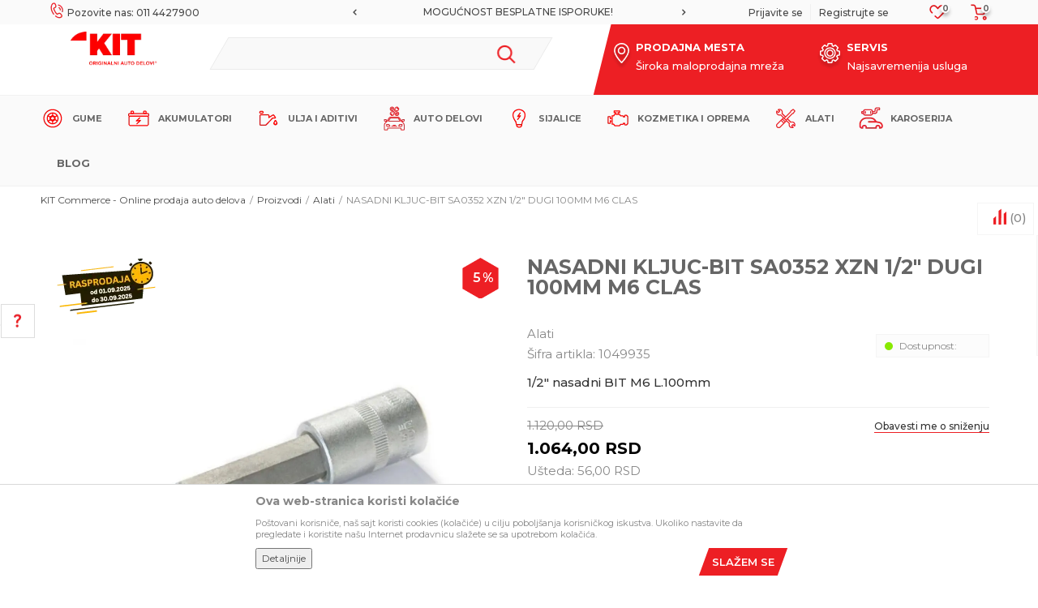

--- FILE ---
content_type: text/html; charset=UTF-8
request_url: https://www.autodelovionline.rs/alat/6776-nasadni-kljuc-bit-sa0352-xzn-12-dugi-100mm-m6-clas
body_size: 73281
content:
<!DOCTYPE html>
<html lang="sr">
<head>
            <meta name="viewport" content="width=device-width, initial-scale=1.0, maximum-scale=1.0,  minimum-scale=1.0, user-scalable=no" />
            
    <meta name="generator" content="NBSHOP 5.9.58" />
    <meta http-equiv="content-type" content="text/html; charset=UTF-8">
    <meta http-equiv="content-language" content="sr" />
    <meta http-equiv="X-UA-Compatible" content="IE=edge">
    <meta name="theme-color" content="#FE0000">
    <meta name="msapplication-navbutton-color" content="#FE0000">
    <meta name="apple-mobile-web-app-status-bar-style" content="#FE0000">
    <link rel="canonical" href="https://www.autodelovionline.rs/alat/6776-nasadni-kljuc-bit-sa0352-xzn-12-dugi-100mm-m6-clas" />        <title>NASADNI KLJUC-BIT SA0352 XZN 1/2" DUGI 100MM M6 CLAS  | KIT Commerce - Online prodaja auto delova</title>
    <meta name="title" content="NASADNI KLJUC-BIT SA0352 XZN 1/2" DUGI 100MM M6 CLAS  | KIT Commerce - Online prodaja auto delova" />
    <meta name="description" content="Originalni auto delovi za sva vozila. Online prodaja auto delova po veoma povoljnim cenama.&nbsp;" />
    <meta property="og:title" content="NASADNI KLJUC-BIT SA0352 XZN 1/2" DUGI 100MM M6 CLAS  | KIT Commerce - Online prodaja auto delova"/>
    <meta property="og:type" content="article" />
    <meta property="og:url" content="https://www.autodelovionline.rs/alat/6776-nasadni-kljuc-bit-sa0352-xzn-12-dugi-100mm-m6-clas" />
    <meta property="og:image" content="https://www.autodelovionline.rs/files/images/slike_proizvoda/1049935.jpg.webp"/>
    <meta property="og:image:url" content="https://www.autodelovionline.rs/files/images/slike_proizvoda/1049935.jpg.webp"/>
    <meta property="og:site_name" content="KIT Commerce - Online prodaja auto delova"/>
    <meta property="og:description" content="Originalni auto delovi za sva vozila. Online prodaja auto delova po veoma povoljnim cenama.&nbsp;"/>
    <meta property="fb:admins" content=""/>
    <meta itemprop="name" content="NASADNI KLJUC-BIT SA0352 XZN 1/2" DUGI 100MM M6 CLAS  | KIT Commerce - Online prodaja auto delova">
    <meta itemprop="description" content="Originalni auto delovi za sva vozila. Online prodaja auto delova po veoma povoljnim cenama.&nbsp;">
    <meta itemprop="image" content="https://www.autodelovionline.rs/files/images/slike_proizvoda/1049935.jpg.webp">
    <meta name="twitter:card" content="summary_large_image">
    <meta name="twitter:title" content="NASADNI KLJUC-BIT SA0352 XZN 1/2" DUGI 100MM M6 CLAS  | KIT Commerce - Online prodaja auto delova">
    <meta name="twitter:description" content="Originalni auto delovi za sva vozila. Online prodaja auto delova po veoma povoljnim cenama.&nbsp;">
    <meta name="twitter:image" content="https://www.autodelovionline.rs/files/images/slike_proizvoda/1049935.jpg.webp">

<meta name="robots" content="index, follow">
    <link rel="icon" type="image/vnd.microsoft.icon" href="https://www.autodelovionline.rs/files/images/icon/KiT-Logo-favicon-new.png.webp" />
    <link rel="shortcut icon" type="image/vnd.microsoft.icon" href="https://www.autodelovionline.rs/files/images/icon/KiT-Logo-favicon-new.png.webp" />
    <link rel="stylesheet" href="https://www.autodelovionline.rs/nb-public/themes/nbshop5_v5_8/_static/fonts/nbicon/style.css" type="text/css" />
        <link rel="stylesheet" href="https://www.autodelovionline.rs/nb-public/themes/nbshop5_kitcommerce/_static/css/nbcss/style.fonts.theme.css?ver=1000_2_1" /><link rel="stylesheet" href="https://www.autodelovionline.rs/nb-public/themes/nbshop5_v5_8/_static/css/plugins/nb.core.plugins.min.css?ver=1000_2_1" /><link rel="stylesheet" href="https://www.autodelovionline.rs/nb-public/themes/nbshop5_v5_8/_static/css/nbcss/style.fonts.css?ver=1000_2_1" /><link rel="stylesheet" href="https://www.autodelovionline.rs/nb-public/themes/nbshop5_v5_8/_static/css/nbcss/style.typography.css?ver=1000_2_1" /><link rel="stylesheet" href="https://www.autodelovionline.rs/nb-public/themes/nbshop5_kitcommerce/_static/css/nbcss/style.typography.theme.css?ver=1000_2_1" /><link rel="stylesheet" href="https://www.autodelovionline.rs/nb-public/themes/nbshop5_v5_8/_static/css/nbcss/style.helper.css?ver=1000_2_1" /><link rel="stylesheet" href="https://www.autodelovionline.rs/nb-public/themes/nbshop5_v5_8/_static/css/nbcss/style.animation.css?ver=1000_2_1" /><link rel="stylesheet" href="https://www.autodelovionline.rs/nb-public/themes/nbshop5_v5_8/_static/css/nbcss/style.basic.css?ver=1000_2_1" /><link rel="stylesheet" href="https://www.autodelovionline.rs/nb-public/themes/nbshop5_kitcommerce/_static/css/nbcss/style.basic.theme.css?ver=1000_2_1" /><link rel="stylesheet" href="https://www.autodelovionline.rs/nb-public/themes/nbshop5_v5_8/_static/css/nbcss/style.article.css?ver=1000_2_1" /><link rel="stylesheet" href="https://www.autodelovionline.rs/nb-public/themes/nbshop5_v5_8/_static/css/nbcss/style.product.css?ver=1000_2_1" /><link rel="stylesheet" href="https://www.autodelovionline.rs/nb-public/themes/nbshop5_v5_8/_static/css/nbcss/style.cart.css?ver=1000_2_1" /><link rel="stylesheet" href="https://www.autodelovionline.rs/nb-public/themes/nbshop5_v5_8/_static/css/nbcss/style.css?ver=1000_2_1" /><link rel="stylesheet" href="https://www.autodelovionline.rs/nb-public/themes/nbshop5_v5_8/blocks/slider/headlines/style.css?ver=1000_2_1" /><link rel="stylesheet" href="https://www.autodelovionline.rs/nb-public/themes/nbshop5_v5_8/blocks/slider/grid/style.css?ver=1000_2_1" /><link rel="stylesheet" href="https://www.autodelovionline.rs/nb-public/themes/nbshop5_v5_8/blocks/breadcrumbs/style.css?ver=1000_2_1" /><link rel="stylesheet" href="https://www.autodelovionline.rs/nb-public/themes/nbshop5_v5_8/blocks/product/images/fullscreen_product_slider/style.css?ver=1000_2_1" /><link rel="stylesheet" href="https://www.autodelovionline.rs/nb-public/themes/nbshop5_v5_8/blocks/product/images/gallery_vertical/style.css?ver=1000_2_1" /><link rel="stylesheet" href="https://www.autodelovionline.rs/nb-public/themes/nbshop5_v5_8/blocks/product/images/thumbs_vertical/style.css?ver=1000_2_1" /><link rel="stylesheet" href="https://www.autodelovionline.rs/nb-public/themes/nbshop5_v5_8/blocks/product/images/main_slider/style.css?ver=1000_2_1" /><link rel="stylesheet" href="https://www.autodelovionline.rs/nb-public/themes/nbshop5_v5_8/blocks/product/product_caption_list/list_image_sticker/style.css?ver=1000_2_1" /><link rel="stylesheet" href="https://www.autodelovionline.rs/nb-public/themes/nbshop5_v5_8/blocks/product/product_detail/favorite/style.css?ver=1000_2_1" /><link rel="stylesheet" href="https://www.autodelovionline.rs/nb-public/themes/nbshop5_v5_8/blocks/social/detail_social_share/style.css?ver=1000_2_1" /><link rel="stylesheet" href="https://www.autodelovionline.rs/nb-public/themes/nbshop5_v5_8/blocks/product/product_detail/modal_watch_button/style.css?ver=1000_2_1" /><link rel="stylesheet" href="https://www.autodelovionline.rs/nb-public/themes/nbshop5_v5_8/blocks/product/product_detail/product_rate/style.css?ver=1000_2_1" /><link rel="stylesheet" href="https://www.autodelovionline.rs/nb-public/themes/nbshop5_v5_8/blocks/product/product_loyalty_price/style.css?ver=1000_2_1" /><link rel="stylesheet" href="https://www.autodelovionline.rs/nb-public/themes/nbshop5_v5_8/blocks/product/product_details_timer/style.css?ver=1000_2_1" /><link rel="stylesheet" href="https://www.autodelovionline.rs/nb-public/themes/nbshop5_v5_8/blocks/product/product_detail/product_characteristic/style.css?ver=1000_2_1" /><link rel="stylesheet" href="https://www.autodelovionline.rs/nb-public/themes/nbshop5_v5_8/blocks/product/product_size/style.css?ver=1000_2_1" /><link rel="stylesheet" href="https://www.autodelovionline.rs/nb-public/themes/nbshop5_v5_8/blocks/product/product_detail/product_buy/style.css?ver=1000_2_1" /><link rel="stylesheet" href="https://www.autodelovionline.rs/nb-public/themes/nbshop5_v5_8/blocks/product/product_slider/service_product/style.css?ver=1000_2_1" /><link rel="stylesheet" href="https://www.autodelovionline.rs/nb-public/themes/nbshop5_v5_8/blocks/product/product_detail/product_not_allowed_buy/style.css?ver=1000_2_1" /><link rel="stylesheet" href="https://www.autodelovionline.rs/nb-public/themes/nbshop5_v5_8/blocks/slider/toggle_banner/style.css?ver=1000_2_1" /><link rel="stylesheet" href="https://www.autodelovionline.rs/nb-public/themes/nbshop5_v5_8/blocks/product/tabs_generic/style_v7.css?ver=1000_2_1" /><link rel="stylesheet" href="https://www.autodelovionline.rs/nb-public/themes/nbshop5_v5_8/blocks/indicator/indicator_availability_in_stores/style.css?ver=1000_2_1" /><link rel="stylesheet" href="https://www.autodelovionline.rs/nb-public/themes/nbshop5_v5_8/blocks/comments/comments_two/style.css?ver=1000_2_1" /><link rel="stylesheet" href="https://www.autodelovionline.rs/nb-public/themes/nbshop5_v5_8/blocks/comments/comments_content/style.css?ver=1000_2_1" /><link rel="stylesheet" href="https://www.autodelovionline.rs/nb-public/themes/nbshop5_v5_8/blocks/product/product_status/style.css?ver=1000_2_1" /><link rel="stylesheet" href="https://www.autodelovionline.rs/nb-public/themes/nbshop5_v5_8/blocks/productcompare/sidebar_product_compare/style.css?ver=1000_2_1" /><link rel="stylesheet" href="https://www.autodelovionline.rs/nb-public/themes/nbshop5_v5_8/blocks/slider/conpany_info_footer/style.css?ver=1000_2_1" /><link rel="stylesheet" href="https://www.autodelovionline.rs/nb-public/themes/nbshop5_v5_8/blocks/footer/newsletter/style.css?ver=1000_2_1" /><link rel="stylesheet" href="https://www.autodelovionline.rs/nb-public/themes/nbshop5_v5_8/blocks/social/social_icons/style.css?ver=1000_2_1" /><link rel="stylesheet" href="https://www.autodelovionline.rs/nb-public/themes/nbshop5_v5_8/blocks/footer/payment_card/style.css?ver=1000_2_1" /><link rel="stylesheet" href="https://www.autodelovionline.rs/nb-public/themes/nbshop5_v5_8/blocks/footer/copyright/style.css?ver=1000_2_1" /><link rel="stylesheet" href="https://www.autodelovionline.rs/nb-public/themes/nbshop5_v5_8/blocks/modals/popup_notification/style.css?ver=1000_2_1" /><link rel="stylesheet" href="https://www.autodelovionline.rs/nb-public/themes/nbshop5_v5_8/blocks/modals/ticket_modal/style.css?ver=1000_2_1" /><link rel="stylesheet" href="https://www.autodelovionline.rs/nb-public/themes/nbshop5_v5_8/blocks/product/product_details_iframe/style.css?ver=1000_2_1" /><link rel="stylesheet" href="https://www.autodelovionline.rs/nb-public/themes/nbshop5_v5_8/blocks/product/images/gallery/style.css?ver=1000_2_1" /><link rel="stylesheet" href="https://www.autodelovionline.rs/nb-public/themes/nbshop5_v5_8/blocks/product/product_detail/product_info/style.css?ver=1000_2_1" /><link rel="stylesheet" href="https://www.autodelovionline.rs/nb-public/themes/nbshop5_v5_8/blocks/product/images/main_slider/style.css?ver=1000_2_1" /><link rel="stylesheet" href="https://www.autodelovionline.rs/nb-public/themes/nbshop5_v5_8/blocks/product/product_detail/favorite/style.css?ver=1000_2_1" /><link rel="stylesheet" href="https://www.autodelovionline.rs/nb-public/themes/nbshop5_v5_8/blocks/product/product_details_timer/style.css?ver=1000_2_1" /><link rel="stylesheet" href="https://www.autodelovionline.rs/nb-public/themes/nbshop5_v5_8/blocks/product/product_size/style.css?ver=1000_2_1" /><link rel="stylesheet" href="https://www.autodelovionline.rs/nb-public/themes/nbshop5_v5_8/blocks/product/product_detail/quantity_circle/style.css?ver=1000_2_1" /><link rel="stylesheet" href="https://www.autodelovionline.rs/nb-public/themes/nbshop5_v5_8/blocks/product/product_detail/product_buy/style.css?ver=1000_2_1" /><link rel="stylesheet" href="https://www.autodelovionline.rs/nb-public/themes/nbshop5_v5_8/blocks/product/product_detail/product_buy_bobble/style.css?ver=1000_2_1" /><link rel="stylesheet" href="https://www.autodelovionline.rs/nb-public/themes/nbshop5_kitcommerce/_static/css/nbcss/style.theme.css?ver=1000_2_1" /><link rel="stylesheet" href="https://www.autodelovionline.rs/nb-public/themes/nbshop5_v5_8/_static/css/nbcss/style.responsive.md.css?ver=1000_2_1" /><link rel="stylesheet" href="https://www.autodelovionline.rs/nb-public/themes/nbshop5_kitcommerce/_static/css/nbcss/style.responsive.theme.md.css?ver=1000_2_1" /><link rel="stylesheet" href="https://www.autodelovionline.rs/nb-public/themes/nbshop5_v5_8/_static/css/nbcss/style.responsive.sm.css?ver=1000_2_1" /><link rel="stylesheet" href="https://www.autodelovionline.rs/nb-public/themes/nbshop5_kitcommerce/_static/css/nbcss/style.responsive.theme.sm.css?ver=1000_2_1" /><link rel="stylesheet" href="https://www.autodelovionline.rs/nb-public/themes/nbshop5_v5_8/_static/css/nbcss/style.responsive.xs.css?ver=1000_2_1" /><link rel="stylesheet" href="https://www.autodelovionline.rs/nb-public/themes/nbshop5_kitcommerce/_static/css/nbcss/style.responsive.theme.xs.css?ver=1000_2_1" /><link rel="stylesheet" href="https://www.autodelovionline.rs/nb-public/themes/nbshop5_v5_8/_static/css/nbcss/style.responsive.xxs.css?ver=1000_2_1" /><link rel="stylesheet" href="https://www.autodelovionline.rs/nb-public/themes/nbshop5_kitcommerce/_static/css/nbcss/style.responsive.theme.xxs.css?ver=1000_2_1" />    
    
    <script type="text/javascript">
        var nb_site_url  = 'https://www.autodelovionline.rs';
        var nb_site_url_with_country_lang  = 'https://www.autodelovionline.rs';
        var nb_cart_page_url = 'https://www.autodelovionline.rs/kupovina';
        var nb_active_page_url = 'https://www.autodelovionline.rs/alat/6776-nasadni-kljuc-bit-sa0352-xzn-12-dugi-100mm-m6-clas';
        var nb_type_page = 'product';
        var nb_type_page_object_id = '6776';
        var nb_enable_lang = '';
        var nb_url_end_slesh = '';
        var nb_countryGeoId = '3';
        var nb_addressByCountryGeoId = '';
        var promoModalPopNumberDaysInit = 10;
        var showAllwaysOnHomePage = false;
        var resetCookieConfirm = false;
        var flowplayeryToken = '';
                        var nb_enableCzMap = false;
                var gtm_ga4_advanced = false;
        var gtm_ga4_analytics_id = '';

        var specificCategoryMetric = false;
        var isSetPriceWithVAT = false;
        var showValueAsCurrentPrice = false;
        var ecommerceWrapVar = false;
        var noSearchResultsVar = false;
        var smartformId = '';
        var smartformErrorMessage = 'Pogrešno uneti podaci za smartform';
        var cookieSettingTypeVar = 'settingThree';
        var nb_lang = 'sr';
        
        
        var disableFBBrowserEvents = true;
        var fb_pixel_id = '';
        var fb_token = '';
        var fb_test_event_code = '';
        var metric_onload_event_id = typeof crypto.randomUUID === "function" ? crypto.randomUUID() : Date.now();
        var replaceIdWithCode = false;
        var startPager = parseInt(1);

    </script>

        <!-- Google tag (gtag.js) --> 
<script async src="https://www.googletagmanager.com/gtag/js?id=G-5LT2R0EXE4"></script> 
<script> 
window.dataLayer = window.dataLayer || []; 
function gtag(){dataLayer.push(arguments);} 
gtag('js', new Date()); 

gtag('config', 'G-5LT2R0EXE4'); 
</script>
<meta name="chatbot" content="enabled">
<meta name="google-site-verification" content="BPpO3NFao9S8m-g-1sk7RJ5RkG73FU7NMgvR5AtJyRw" />
<meta name="msvalidate.01" content="7B7FD60CC587748988FC525BB29A3A2F" />
<!--Start of Tawk.to Script-->
<script type="text/javascript">
var Tawk_API=Tawk_API||{}, Tawk_LoadStart=new Date();
(function(){
var s1=document.createElement("script"),s0=document.getElementsByTagName("script")[0];
s1.async=true;
s1.src='https://embed.tawk.to/64bfad69cc26a871b02b1a1e/1h66bqos3';
s1.charset='UTF-8';
s1.setAttribute('crossorigin','*');
s0.parentNode.insertBefore(s1,s0);
})();
</script>
<!--End of Tawk.to Script-->

<!-- Meta Pixel Code -->
<script>
!function(f,b,e,v,n,t,s)
{if(f.fbq)return;n=f.fbq=function(){n.callMethod?
n.callMethod.apply(n,arguments):n.queue.push(arguments)};
if(!f._fbq)f._fbq=n;n.push=n;n.loaded=!0;n.version='2.0';
n.queue=[];t=b.createElement(e);t.async=!0;
t.src=v;s=b.getElementsByTagName(e)[0];
s.parentNode.insertBefore(t,s)}(window, document,'script',
'https://connect.facebook.net/en_US/fbevents.js');
fbq('init', '1507342403364039');
fbq('track', 'PageView');
</script>

<!-- End Meta Pixel Code -->

<meta name="google-site-verification" content="Gf7A0jLdLHrKZ3RvOd3s9itVYb4yjV81R9RpdIq4KCM" />

<!-- Google Tag Manager -->
<script>(function(w,d,s,l,i){w[l]=w[l]||[];w[l].push({'gtm.start':
new Date().getTime(),event:'gtm.js'});var f=d.getElementsByTagName(s)[0],
j=d.createElement(s),dl=l!='dataLayer'?'&l='+l:'';j.async=true;j.src=
'https://www.googletagmanager.com/gtm.js?id='+i+dl;f.parentNode.insertBefore(j,f);
})(window,document,'script','dataLayer','GTM-N4QKFZTN');</script>
<!-- End Google Tag Manager -->

<!-- Google tag (gtag.js) -->
<script async src="https://www.googletagmanager.com/gtag/js?id=GT-PJWCZHPF"></script>
<script>
  window.dataLayer = window.dataLayer || [];
  function gtag(){dataLayer.push(arguments);}
  gtag('js', new Date());

  gtag('config', 'GT-PJWCZHPF');
</script>

<!-- Meta Pixel Code -->
<script>
!function(f,b,e,v,n,t,s)
{if(f.fbq)return;n=f.fbq=function(){n.callMethod?
n.callMethod.apply(n,arguments):n.queue.push(arguments)};
if(!f._fbq)f._fbq=n;n.push=n;n.loaded=!0;n.version='2.0';
n.queue=[];t=b.createElement(e);t.async=!0;
t.src=v;s=b.getElementsByTagName(e)[0];
s.parentNode.insertBefore(t,s)}(window, document,'script',
'https://connect.facebook.net/en_US/fbevents.js');
fbq('init', '365093506119366');
fbq('track', 'PageView');
</script>

<!-- End Meta Pixel Code -->

</head>
<body class="cc-srb lc-sr uc-product_list tp-product  b2c-users ">

<div class="header">

    <div class="header-top">

        <div class="container">

            <div class="block nav-mobile-icon">
    <i class="icon fa fa-bars" aria-hidden="true"></i>
</div>            <div class="row">
                <div class="hidden-xs col-sm-4 col-md-4">
                    <div class="hidden-xs col-sm-10 col-md-10">
                        
    <nav class="block quick-links ">
        <ul class="nav nav-simple">
                            <li class="item">
                                            <a href="tel:0114427900" title="Pozovite nas: 011 4427900" target="_blank">
                                                                        <img src="/files/images/2020/11/18/phone.png.webp" class="img-responsive" alt="Pozovite nas: 011 4427900" />
                                                <span>Pozovite nas: 011 4427900</span>
                                            </a>
                                    </li>
                    </ul>
    </nav>
                    </div>
                </div>
                <div class="hidden-xs hidden-sm col-md-4 midle-coll">

                    

    <div class="block slider handlines-sldier appear">

        <div class="slider-init"
             data-gtm-slider-items="2"
             data-gtm-slider-position="Header headlines" >

            
                <div class="item"
                     data-gtm-slider-name="SIGURNO PLAĆANJE PLATNIM KARTICAMA!"
                     data-gtm-slider-creative=""
                     data-gtm-slider-id="3"
                     data-promotion-item-id="3">

                    <div class="content">
                        <div class="text-wrapper">
                                                        <div class="title"><a href="https://www.autodelovionline.rs/nacini-placanja" title="SIGURNO PLAĆANJE PLATNIM KARTICAMA!">SIGURNO PLAĆANJE PLATNIM KARTICAMA!</a></div>
                                                        <div class="description"></div>
                                                            <a href="https://www.autodelovionline.rs/nacini-placanja" title="SIGURNO PLAĆANJE PLATNIM KARTICAMA!" class="btn btn-small hidden">
                                    Pogledaj više                                </a>
                            
                        </div>
                    </div>

                </div>

            
                <div class="item"
                     data-gtm-slider-name="MOGUĆNOST BESPLATNE ISPORUKE!"
                     data-gtm-slider-creative=""
                     data-gtm-slider-id="4"
                     data-promotion-item-id="4">

                    <div class="content">
                        <div class="text-wrapper">
                                                        <div class="title"><a href="https://www.autodelovionline.rs/isporuka" title="MOGUĆNOST BESPLATNE ISPORUKE!">MOGUĆNOST BESPLATNE ISPORUKE!</a></div>
                                                        <div class="description"></div>
                                                            <a href="https://www.autodelovionline.rs/isporuka" title="MOGUĆNOST BESPLATNE ISPORUKE!" class="btn btn-small hidden">
                                    Pogledaj više                                </a>
                            
                        </div>
                    </div>

                </div>

            
        </div>

        <div class="slider-arrows slider-navigation-absolute"></div>

    </div>


                </div>
                <div class="col-xs-12 col-sm-8 col-md-4 user-wrapper">
                    <div id="miniCartContent" class="block miniCartContent header-cart"></div>
                    
<div id="miniFavContent" class="block header-favorite header-favorite-circle-top-right miniFavContent">
        <a href="https://www.autodelovionline.rs/omiljeno/product" title="Omiljeno" aria-label="Omiljeno">
        
        <div class="icon-wrapper">
            <i class="icon fa fa-heart-o" aria-hidden="true"></i>
            <span class="description">Omiljeno</span>
        </div>
        <div class="header-carthor-total favorite-header-total">0</div>

    </a>
</div>
                    <nav class="block user">
    <ul class="nav nav-simple">
        
            
                <li class="item item-login">
                    <a class="login-btn"  href="" data-permalink="https://www.autodelovionline.rs/prijava?back_url=https://www.autodelovionline.rs/alat/6776-nasadni-kljuc-bit-sa0352-xzn-12-dugi-100mm-m6-clas" title="Prijavite se" data-toggle="modal" data-target="#login_modal">
                        <i class="icon fa fa-user" aria-hidden="true"></i>
                        <span>Prijavite se</span>
                    </a>
                </li>

                
                                    <li class="item item-register">
                        <a class="register-btn" href="" data-permalink="https://www.autodelovionline.rs/registracija" title="Registrujte se" data-toggle="modal" data-target="#register_modal">
                            Registrujte se                        </a>
                    </li>
                
            
        
    </ul>
</nav>
   
                </div>
            </div>
        </div>

    </div>

    <div class="container">
        <div class="main-wrapper">
            <div class="row no-gutters">

                <div class="col-sm-2 col-lg-2">
                    
<div  class="block logo" >
    <a  href="https://www.autodelovionline.rs" title="KIT Commerce - Online prodaja auto delova">
        <img fetchpriority="high"  src="/files/images/logo224x62.png.webp" class="img-responsive lozad"  title="KIT Commerce - Online prodaja auto delova" alt="KIT Commerce - Online prodaja auto delova">
    </a>
</div>
                </div>
                <div class="col-xs-4 col-sm-4 col-md-5 appear">
                    
<div class="block autocomplete-button   autocomplete-button-simple autocomplete-button-one-row" tabindex="0" data-content="Pretraži sajt" title="Pretraži sajt" aria-label="Pretraži sajt" role="button">
                <span class="title">Pretraži sajt</span>
        <i class="icon fa fa-search" aria-hidden="true"></i>
</div>
                                    </div>
                <div class="col-sm-6 col-md-5 col-lg-5 appear">
                    
    <div class="block slider-static grid-slider intro-slider "
         data-gtm-slider-position="Home baners" >
                        <div class="row ">
                            <div class="item  col-xs-12 col-sm-6 col-md-6 col-lg-6  "
                     data-gtm-slider-name="PRODAJNA MESTA"
                     data-gtm-slider-creative=""
                     data-gtm-slider-id="9"
                     data-promotion-item-id="9">

                                                                        <div class="img-wrapper">
                                                                    <div class="main-img ">
                                                                                    <a href="http://autodelovionline.rs/radnje" target="_self" title="PRODAJNA MESTA">
                                                                                    <img fetchpriority="high" src="/files/images/2020/11/16/pin.png.webp" class="img-responsive lozad" alt="PRODAJNA MESTA" />
                                                                                    </a>
                                                                            </div>
                                                                                            </div>
                        
                    
                        <div class="content">
                                                            <div class="text-wrapper">
                                                                        <a href="http://autodelovionline.rs/radnje" target="_self" title="PRODAJNA MESTA">
                                                                                                                            <div class="title">PRODAJNA MESTA</div>
                                                                                                                            <div class="description"><p><meta charset="utf-8" /><!--(figmeta)eyJmaWxlS2V5IjoiZTRiTzNDYlZHOHp4Ymc3dlEyVnF0dCIsInBhc3RlSUQiOjI2MzM1OTI2MiwiZGF0YVR5cGUiOiJzY2VuZSJ9Cg==(/figmeta)--><!--(figma)ZmlnLWtpd2kDAAAAYR8AALV7a5QkyVVeRFZVP6ZnZndnd/VCCCGEEALE7OxqdyWEUHZWVldOV1XmZmZVzyxCpeyq7O7cqa4qKqt7phchhCy/MG+EsIWRhYxBCCzeTwvxMDYYi7csDMhYCIGxjcHHx4fDD37wfRH5qumR/rHnbMe9N27euHHjxo0bN2reKrtxmkaHcXg2j4W4fN11esMgNP1Q4L+e27SHVtvs7dgBUNkPbL+CG4rb7jUB1wJnp2d2ANWD8GbHBtBQwDCwKWtN8SrJw2DX8Ya+3XFNfrnec0OndXMYtN1+pznsezu+2eT3Gxk4bLo94ps57tst3w7aIF0ILLtnD0H22sOn+rZ/E8StKtG3vQ6JF5tOq4X2knknSaH6DcCCHdIcjWACkHzbbA7dnmIXCtnznZAjy95sHHtHURqDzUJXaFNzMHXdgQLlXjIdJ9ND/[base64]/Bat7Lh7CoAKodYhgCN0hpbp0fPrJTZsub6l9lWDQpvxaLaIlslsim/y3YORsawwJ2CJ6Tq7dulkRu/keD9e9KfJMsU3vslpCM+5YXcCABIaIUbQLoY1m6bLRWXRsJigC/YrdWXXZLAwMEZm0lpgmWoC9RYkNof6i0aGKO61YLmY3YrNSXI4xQeFMIEt5KjoJt1+mIGGZraiOaTk88NU1GrL4Km+6ZNkmL7v7ikX4iRqGrWf6jsdBCRfWbuuRV2fJRy2i/ClRt22Bza7ZS7V2J7NJnE0dedxbtl6v6c9GzriswAxAbAM+tuhbyrYuKEcXi20mll7tkienU2X0QSfd+wWmSqGgxOorWVc7yNatBy1ouXXg3ixTOCzpLkeuiqfbrth6HYBGd3ZSRpbJ4t0tsDiNO2WiViBDmH5bgAXdXzA0r5p02exrsAMnFBqKM/[base64]/[base64]/MP7sAdODqPGUrXETTNCl1fAFiLdKVcIj4haibndui6QTwoIENULaQTqI1kOsgr2z5bhcbXYWxWoWUx7F6haYjVqNCKULWmtcP2pqWCVsvKbmsjZKkRW2WhELSBaaXmpZJ2iopuaSLJUlLulQSCkmXtaJYBjDlwu5bIeby7l+hapEPrNAKqVfUSBk1E/pglZbLfKhK1CIfrpIKic/BNnasIfuAPRcpAe4LZg+7WyXiz0PS5yJJKCnPt6MUebde8Q1cMaz+tmOhQ1B0jkgkaBXU4Bmq8yt8QW8vuurkW6E09LcrtDUdvQp8PRgtZpNJM1nofQY5meN+mtiDSas4ob/FJl1yi8VjbPxljH77hof4qve9BQk8hRUmd/oIgNJIcW/BYIDXhZzMcJQqEPt9guNM1hdiU8hD/DH28acW4U9dn3j4+A4weYY/[base64]/h4AWF5cTrEpAUo+rmIJxRsPD1PpWv7aieQr/Kj/BllCJvEQzzBHDs5FUU/UaCMMCY05nmSqGN0DCZHcArlXke7ndq2oh58NfpH44uAEofQJlZCxOweXAp5X3S2SRKua24mipDPyn0kMejy5hXfMUS6aFYXkB6TVqg1YpiLaRXZfXAqfH9Gjd9Zs9tBtmy2f/ZrOn4sOFXr9LlbZwbTPRXsQhxCldaur2clu39+FqwPZ+01TZ4gOWbq/4lmofDDT+kD9QF8uHuTHRPifYU4WF51rBHtvnYXFIf75ldan3CwJ9uH9G2wlIf2F2xn6m6/eo34toFLSfhSOHS/niZqhuHJ/d6picx0u6Oz7PzM8J4GtoX7qLAxjt57aQUKF9WVu3n9fW47481PjnP6XbV3i6/QKm1Gi/sNPaJv5FrqfaV/qhar/Y099f9XZ7tNMjHYQPtNfQUs9H/bBD/DG0xF9lbvsDtI+b2wPiT6Cl3k8OtJxXD6AQ2tdsd/a4Pl+ClnyvRUu+LzV325zH66zr6qrwZVZLbYTXW57CTavvk28bpy9xC8GNbbOl5dstXBfRttBeQ7uD9lG0bQzL8Ry0lH+9reeD0XaoT6ftXqffIKlS+VDPwdmO1r3uPfEkWu+69yTlPHXde/VVtP517+pjaIPO9S6/CzuuRf4+Dhquy6BrN3mj3kNLPW50d7uk3+x1VK7zdK+/G6L9ciQo1OsNaAO0XzGAwdG+0QtC0odoSX+Tv+sTj3yvzXbf729z3UcBkjS041DrEYc9lRYfYJm4focD1BrQHg10fzLQ835msKv85dbAD320E7TX0B4HASKvEFO0xGdoH0U7R/sY2q9E+yq0C7SPo03RPoF2iZZ2OkH7arSnQYCYLcRttJR3By3lnaGlvGfRUt5XoaW8N6OlvK9GS3lvQUt5X4OW8t4qg+AaBX6ttAZKw7cRoMh/QIAy306AQv8hAUr9RwQo9h8ToNx/QoCC/ykBSv46AErVf0aAkr+eACV/AwFK/kYClPxNBCj5mwlQ8rcQoORvJUDJ30aAkt8BQOn87QQo+Z0EKPk7CFDyPydAyf+CACW/iwAlfycBSv6XBCj5uwhQ8rsBPErJ/4oAJb+HACV/NwFKfi8BSv7XBCj5ewhQ8r8hQMnfS4CSv48AJb8PwGOU/P0EKPn9BCj5BwhQ8g8SoOR/S4CSP0CAkn+IACX/MAFK/hEClPyjAF5FyT9GgJJ/nAAl/wQBSv5JApT8UwQo+acJUPLPEKDknyVAyf+OACV/EMDjlPxzBCj5QwQo+ecJUPIvEKDkXyRAyb9EgJL/PQFK/mUClPwfCFDyfwTwBCX/CgFK/lUClPyfCFDyrxGg5P9MgJI/TICSf50AJf8GAUr+TQKU/FsAnqTk3yZAyb9DgJJ/lwAlf4QAJf8XApT8UQKU/HsEKPm/EqDk3ydAyX8AQIWoPyRAyR8jQMn/jQAl/xEBSv7vBCj54wQo+Y8JUPInCFDynxCg5E/Ku2sNSK2WOK7FVSHzFMtgTtmN5nMmOdI4WMyOmZYtZ/hrbE9m+0LK/bNlnIqa1EUOYdRQET8iPmVGhvxrHC0jxbuO7CuZ4M5oMWk0x8/[base64]/G2BAkGC7DapWzO6tUm4eRJPJPqozLXSkYl9eOMIqLyD81vbsDgZ4u5Rb7QpJGPV9lI/GqbiBu8xigonkF5/aUc6HvK6Bx55MS2Gswxt1aj4Q8nYyXvJGZrDvJoAagcKwdWJmOsLFCtj6QbJIl1ZuKUyhAe+q4ms7nL4w1kaz4+MIimW7tryGDYS2KrTCZj7ARJUdMdR54dH4NNsQa83ClsIwFrhYYspSlpIMff9UljRqpwrpxcvbs8WtXIUp/D2aYLCxGjFX5PzyMmKheIlpSBozFb6Uwdnx/mySiU8VgnERyDScC0kpwMCtkpsroPO3MBtsUBg2F5sHQ8NQCyXnoCGjQLEIc4dySqAfH8S4zmLyxuZBMol34fnw0lR1qpENDElHakeIlbiVUlUPojLxKRIQWc8ja2OSILgszqhDOAtO9nmb3QcbCWIpuV7z2RTLrAdaP5keTFi/nYKnKnEjSft5VzxGhNnUWlv5990oxeplhhrlVC1Vzk/2J0l6BGEcl9qGszCOjjuldhzEuHuQ7FEJvqvC3hVRCXsHB2m8xGrWFtE4OWGMrJfxr4GmiH9r6XwRR2NwrIcMgMohnenBDEuh5F4XcnySeRm2hIdINmNHMz5NRnnxPa+/[base64]/GX0PLs5n8cIHGq/GPsFWUn5XpiyJFm54/QinMXKhooLxWtzgLu/Km8IlAmzp10Z7KmCg8GWvzNQDHipU/[base64]/PGnLsYr0CPic0dRCisTy0bRBaiijPLQ0TAAt5Oyt88bAjs9ZWzBM8mCNshNWb9SjtI9gqNYpfv7pJiZD8ZqNl4fVelgjpKA6iqAWpkr1BrOnYpeZWAq8+FLGTB0ypRNo/RZIDJMTMuIeaUkpJ9ghfFsvyFb8r4nZVkt+MjOB/sA3nKj7ggmALeYoZ7bRv7o+10mkO3hdc6dqO6hrK7/tWGNBejYswID53TQ3N6CEMhF0Woq6BGgteZhZ9HxVqgzo4OMgJ8e7JIoI8cJ+l8Ep0pH9xCnq1R5XLQ1pucHCbTbLS5QmA3fKaTe3xwS0/LU31+PIlOpqMj/UF9roj6g2Nkr9gIALEJ1GoCrCVpM57EyC/hZ3X+kAWn/xRcxl+pgxceodowOsSyv2p+hBRGrAlDAZr4+BzLkRd93yhqFVQzPLGkn1wQKqpq0pPTSM22wVaTXl36+1oG6o7XoPp9S+m3riFN/pIy2d7IQN3xWnxZnDebBaI7v3SEALQEcEEBmvi6lDtmgFQZrSZ9GWJEkZ5fLBDd+foxPBH7BK6HQ0peqqCawYzUsyonB7Uvl5ju3i5DoT1lysPJ3XeOqJmtY4QV9N/PVpOasQow1mo0euA8VbPb/NJJXR3LwHllhaCZWuXwrrYmDPvgOaJm3kEiWPXrh6q4ZmlX0sqHc1h3OfCQ6HARzY/[base64]/bt/r/IS8dK7aZr1xmk2dmlAGPZzz1M1+02E/YlHPBVvkS8rMd39NJhhKU0Cw+dVcc3y5dwh2VXsTeLlJaa730DP7mFj40r8+Tmsu75CTZVh+G1SvCJHdN8bY5VLpyg1yi/[base64]/sUBazddhOFmkqpgj7CcniNq5uVCL9SshaglBUpVBaoZTvXCb0NDbdT8e3DfVopboCLUqe0rXi/uKOJ1lID4s5VtcZbqlEppWWZh75Di2STVVE9fGykWUr8KUPFB9W765jHeQ0/zHk6Yt/GvrrIPdDaH0/8t3DHZW6WFlGQ27fA6wAlijK9Z6YX6d5YnEXKnkuOtqgqVsWDOo0XMUIFbbJXra6tcbfgCdhFiRZXlbVUWd4E1RsiTeMWokIMJTvl4/HS8mKHr7dWuXvYKrF+gx3jrON+ZeZc4QIXqfG8LBwhVF0d4Fql0I8Sn4hlUsiq0Iq2d4MGEbocp/KiUXycR+bILNfM47EQf7ydz3FLV3TbAcbgsOr6+7CjdRu1FbM9vkAiASGaiCZMIzPYb5exUFVdwNutFVEK+KauFNGOYHg/zGBmr+s2StSEkkTh0Z/NOfIDVK7MD7KVvWWHwGU3v4vjWkmN7tlzOju8h5dvu5rmXoHeUTGVPwhwDr9qYDPfTt9/NE+LoWWV5J63FLYYZpvBFRJwIJwH313dI7dvwX11mwf6F7ZTnv1MiwIM1WxVV5niXxLNSSQuxAKh5vKtCapblj++UcVT8AqaDggTsjLtL+VOUHl6bRkrp4Hg2W7Kqg8/eI5PpEdyKdd1JoGMxluvdOTlQAbPseG/eEWKPleTvy8m2Ci9lx/uKDnV0lR3fn3fw3CjJ78/JFX1a/O0J1UD/z8gkLbpg0+8CrjtzynfLlJCyw09KPJ8pdNXvfl6e5AUrmKEalL5H4oaDRcn34Jvw2oYvYUlXX38HKFDAwbOw9APZkgYco7KcPytxyla6ykD50xLvbkm6GiM/IGNlNxrVTFENIAD6D4EzmB0gDYJWmSiQfxjk3mzan49xZGcifiRTEy4H/xgpbvQKDxt+VNJwGmAKPyZR74AjHiWTMdRqJqcIDSxU/XjFuTwEvHhxitcCysUQP0FBU6wiOpV5WzBwSeKPBrfET9H/dbTISmTvkZh0qoQUN+kPSphIRQ6ohW9DsIs23gTL4cPkOEZaAR/9YJWzGwHB/2pH/ZwEkvdUNsOH5DjGgTVVOG4vWDAkKfjgFyqlJZ27IZf7RXlPn9suOOF3vySj7CL/IYknR1hr9ejqqBxokDlGA4+RU8wUxwZQNbn3S7xLzk6VInlYVh3vlTj2sg5eyZcQnDNgqX4l7yvVcco541EYb5rnOMyyvvY+ibdOdSRkum3hyXMJ9+pjcTsrWq/jDVRXATgjTFl+GA9/hwh2Y3fqhi39q55UzOWvF/SDg5WO36gsYHA0O5mMg2OcJaZ6h6Kb/qZMmU/o7OJ1eEdVaHmryNImrOFv6y4op/L1suN3dMeeegppit/VqE61gX9EmQNBRRVxfLy+zvVew+qyjvDRHFfx5vfgwFk0JvsWXmST1LoGTX8/54vHg8xAW3id1QbiQhW1k1+W8g8hBurDLRfByZxbOYtSjEwmj0sGXuYPH9PqZlkW9iMn1cTbbiEgzSR8CgF/JIunIiiLJ+Bb8Vm4SA4PsYE/KsXHoX/Anb8DT5iD/4/LDVlxnBSP2vIT8nSGHWqfYvbeER4waZ8/gbegTtn/FAHyk1p/b4EVXZwV+v/pClktr4MH0xQZ45/prmzGla7Xif+RdTEOZZ9Cbf7u8M91T7bqvlrbTfE/V6j6LAf5f0m6OrM1ptXbMSaA4IOQiYniNeh/66/UKGr4IJ4cILX9iywn6cCUKUKD/D9kzCzn4RSH650NWDtDnkfj/6qUfym5dzpIDdXS/5oUfyWDT/MRypPzjAjb6kocHjClEVbFGHi4S5dwyIaQ+ycTaB5iucSHJauCTCwQFZDxxqfxBCzqzQ/ZIH8ciRLvdvmBqLl+0/Z17bjfKxHp9Jp4GABUPpNUvAEK6PodRkAW81sYV3ek2G1ytfBXfG8rXmMtKeWEICOMywppJV5jNkVHJVzXVl24fg+vbJRxpTwY1gpdTCVSGJdKtiJ/rYSkEKxIoYySUtViJYGqlzzlgBUt7hndWPXPTkMlpsXKek7R5+MGo9PknqF+8/yRcaEc8NxxvKX1bSEOsR/VxYvwqUWkGRCZdbpyKbNsU5/GorFr39x2TZ9uAR/Z7bl7qGDzd8UoXauXI3lj272Bdx8bsOEFj6GpBXtOaLWHnvp1Zn23XC+DRWX+CgDPDRKmVtRsrI9gxduYiQ5WhqGfvNVFBOtiDJL4NgMdvG8UTU+jlEkXMnQcYHguFnKOHGWCaZ+CD/M1FN6MaQ9WHGv6ox0tra7+gRBF6X8j9HIhdb8S2pmNlF1hD6NCRiDQa8PH+Rt3S7QmyeiWwPPmGEcjnsThvPxe27dYN2lMMXvwZzlOYXgj1MbAKamXXMjaTEPZCPJotkzns2WGGuntaJ7Btbs/1nGiMdNYxvXpBMzzveGUey7rq2efbSMYzVEnWjpj3NtEA7ZOsemQ1yDgwJbGPjZfgKtyzHcBDJeNnopP4tU3LFyzvGQIo+X6e5lz+Tae5QJ6kcTlTUUvD1/vq1iMSxRGWJthD6nB/gzPftP4doEY53RsUscaoHw2oGAuSdrWnM60F9++awqY1LhQ7s+xQVcV8Pg0Ae/mr0YdPBUqtc1t19egtNxu1wk1Yqx+uhufHbAGw6cWJeUvMAHY/BAK8DppLBE10mV0PAeSPSRl5yg+2V+dVW5YB8H+DpzNSBV/4Up4sdFj65QffoAKwzI3qlYIp6CQ58kB7ID77V/ColpopkQq/i8ie1XJuvJwJIXlXmn0EXK0HGFcWfl3Bllc02F9SkPghWiUVQXqCIiHsQ54DW5ftc3/APY/Vrv0Y3igSfO9hxN6Y7aPgU6hlliXm+OY0aOnZV7A6mFB1V5MkfzILT2NfP+l4uNS4tVldbek4hNSXsJQC2i7JS4ru+Q8mb/Aee5boXv32DH43Bf3L3OWXHyTuxGb4IE5sHJhUvH/pLwSQGHkA3h3eOokRuGRL5Q4JjC7XhYpUDBA7op1JkHbN+3GywgyImHIfbycIn+MJ8yv6QGwdxfGh02F8TA1hD/K6nIYUEEBtWkpEfcKWacNcvz/S9lQssWpXEuRCEWTzMrr0QgJVCrqYiPlBSiIVXkaPZs5HnLYJ8WFHLeQr2JhFPk1YmsOS/K8bYiLCsw0x/[base64]/C22LdFtnP6Kq/53sAwAAKVYeXiOVxa/971fviSyIiiKRG2llqJFfe+9DaozRVGdtLYZIamqLBVpqJKGbNpaWi1qD4p6mqEtikqCNqgETTWD0s0aXSxtLFWj5vzO++Xz/dWZ5xmPOL/cc+/vnHvOuefel5SWUCK0qPCtmzJspsya86rMeik8sevogV16j457tPuUyaPHdssY3DluQnq6qCuihKwnXC4phCVcMqBP6pgXkhNT0oVbBr0shAgWkaKOEFIwq4gRLitgUPzYxOj778wIhaA/LCIkFtQF7px5oLy85gcDk4hI7rLBJIkpLGBPwbi01PHx0cnxSanPp6UmxD+XQr+kJe4piSf6QOE1EJInRFI2QcdSvhCfszHaWVqYCGeL9WYIUVBfNBANp5OmEdSNxd2iidVUNBPR5HhzcY9oKVpJKSwoMydPuo4fYIV/aPNStBZtcoV43bp3QGpK+sTEtLT4dDEgMWHcC8nizkh770hb+Wf+u2qcDiCTMyqaz7fysnLGq3G5u8pcGA4kh7MChLsh/SWfeIoSLhotoNHMbdU2BcuaIUZZ/hrpntbhwyaUDdK8nuGvsdzTQo+uFlJZ2aJNuL9GuTM/bvqIkC7SdJrnr3G5M0ck9BQywMoRbYP8NQHuzMj2nYV0k+aJvv4at3taSXpdIQNJ8/Bof02g++U5C8MdthYV/pogL1uQlStaBfprgr37UaQprOevqeX1Opg0Gx7014S4M+/uOBIxyBXRw/w1ob4Y5IpjKf6aMC9bLdIcn+uvCfeyBZCm/yZ/TYTX6xDSjDrsr4l0TztX0VzIUNK0Pumvqe3OrFU4Amx5oq/lr6njZXOTpqK2v6auL6J5WeV3+WuivBG1SNOnq7+mnnenYaQp0P6a+u7MOk/3EDKcNOMf99c0cGfm7KrFvmX9Ptxfc5fjW1BwsJR36rym8unAjI7srqLKev0R+fsrpocrLfetgH1xD88/0yrCJQLOBwpxn+ggX5ZZUk6nWpciW4ocKXKlyJMiX4qZUrwixUIp1lChl0lRLq2DUhyS4l/yNv2JoJ/bEUJuP14abKE50FmlNvPXlPTEtJT4pOiBKUkvRveOT8mInyjcNT3BaQX/U9OZI6VwR5xxCfnwA8t1ah1VpJrljmcwqaQZyWyPOn9zvb38Umv+CTm62rYmlaywd5fFaHVr/S92ixM37J8Hd9c5u8psdbtysu7w4TIbZJCKRhksLf1ez6z/la22fHZNL+gdoiHfed7WPFA5YLS+mfmjxnI1ZNu3uvX9M/XBAwd0QNwcrYYn7NCnprylv2i+RF9rs1SrXqMS9ZOn1+iuXbroTcs2avVYqKVrP71dZz1XZH8/8KBW495IJg9PakhSGh54fHSkiWj/oZ1c1dioTcsu2bOSWptp5gGy0sGo5u+nafrFvPjDWpbq8rq9DHqNOqt/bHW/gRXzVHh7ExceRoMtjbV2icvEn43E2l/1mMi7DO1Qn1lD7Ben7tQXpzZjMkjaZQaDnF2P6UGzGxiF6G5aFmEgKdrOQN+PqjViufxSlVbxZwfp4MKv9fiidN3QdUSrgwdmac93n+vOQYX6oc2faXVqSqX++kaJfir8Anm6RatzFZZplvuebpYbYgbNXogZUWb6/GwKX5SZMb+3M4DwHzwQan4evM1W25sGEOhuh1k/6eL0Nz1q/d5yOFSEFEIK+WqsMKl1xhiLwqt3l8Ua6/uBsx3wdkodmkQqp2gIdPrmHdrXQGNVXP/SGalZLnbTTfng3z+2620INNbFqUb7AJWisKAi6QCo6DTGhZOdGKNuDDlN+Ywx5IE99plWRtHuyOV22KX97/WUHADaB8+Yd8FTsyTWOByxRtF0Bqi6xh1twwG+XdmdUjhIR7Tv7Aws6N2OZ7AVZ0mMlyPGiAW0heEJPemXk1pdufUkVd0NjQAj8iq4cKn+9GqQqZu9i6UFUDnglFbkFU05xVmCVIggQJ/XknByNFWMoXreREVitNUuX/[base64]/vqz9cH5OJFDdHP+tsbH43nGH3bIk8rap3c4C+vy2NpocH5ADo+9a9KXb5yj34s9BN9X/4RTX18IwW6Sr+79zWWVLljGdR+ugfF4ztNNRWiB88+Sjk6ak+wye3tTXPtgkaXtKJ2jUBTl26lmwxzGQVvEJKaGAkJvxb0fs1WXw5YxWDLZx/xNUO05dToLtnwCKlnH2+tn6AtpBuAnI1iAEkvOWfgyOQfbJwqJFdVXB/CrDVm6GPiD0vIlu5YA/tq54phDI5MHmeG9riiVcabkw32DcmRAaA9CEuKUXdAu/wFWgFsrS6mqzbO5P30hVa/Hh5g/[base64]/owStquwWwAYx72nItrXMai1v5xsZHB3q5Cj95hjq9+nFnIPndt8ZwAXDmbQ7mxesrV6mg0Oent4mBQnCVYgqUxXMkChUfv00EA83h3c03HE2N/L6/[base64]/8S25SzZPYA90Z00pwyPD+TwzJol9NykpOKCRZYh2V8A1AFmcGFgCSyBg0sHpIg+rECq5KodDBAurn+8+4hdr3n+Fr1XzmkLwLcbAL/7k5oWA9x9HA+soH3y7cgRQ14QQkj2EQBBxgyOOpYgc+DgzIEUiYIVSL7qANCFeQbygiVokcyB6xKkkGwFAGYxg/3AEjgGDvYUpHAdViDFNuqRZNpDN0iJWrukTxEARbSYcImiZ2xx1nOeEppRTIMlVosTLxbTU6wYGyqi3lCMLELi4NAVVl28eNEiOm+fFBNZqY31kFduVRbRG7+UEkbHhajJXy+g0SKa2wffNMV0u9FD/e4SehBW4naDYQ+kkMXpdemBFoPvjwv0Go0x9FHhPGB3l62kZ087A8kPWAA8YDEDDdq7JNY4HLFGoTIARs7t5TxgUet4wELyAxYAD1jMYCvOkhgvBz1gT9ADFh8nqCPVtUs1g4c2Oy1T4RsGVQ7JtwsApUJYX9/4AzlxALd/ALT/zkE/O+2fQsHd/vVPtrCk62Y2A5zE/6/9o+6If6gennCTrv9cp/zx2oH7NfsR1VQWeT/VNrhNFUDd7Cyq1dr0LE3R9NESRi/PFK3a5dfXuPLX7+1Hzl61VUv3dK6rT6++y1ItXvQVA9wUtF5b/bsFo4fZ9P0tDDotGie33v7d9qMadsxKWseSP4EBVj3yoNML6DFik4X/8vouaLSRewEVvNML8JQuaNQR8UEtJPMWiYMl1V4pA3xD8IylpYK2eVHDU+bA/kEKiYAIicUfpJ3X/JYHQAHj0laB0+vRx3ixRoh2rlisrfFFVxioY6sv03OhSL/w5jH9dgpNbenezWtryMQGqqjjh65Tea20LQByR1jolyQdgE5IlJu5M9BXpMf2AU4xas8H0AMtpMdHCCAkvnOCCz3GguXhCY0NPXRHOgD/QcGql6I6OHOw4f7d7jUWPrh4pGa5EP8B(/figma)-->&Scaron;iroka maloprodajna mreža</p>
</div>
                                                                                                                    </a>
                                                                </div>
                                                                                        
                            
                            
                        </div>
                                            
                </div>
                            <div class="item  col-xs-12 col-sm-6 col-md-6 col-lg-6  "
                     data-gtm-slider-name="SERVIS"
                     data-gtm-slider-creative=""
                     data-gtm-slider-id="10"
                     data-promotion-item-id="10">

                                                                        <div class="img-wrapper">
                                                                    <div class="main-img ">
                                                                                    <a href="http://autodelovionline.rs/servis" target="_self" title="SERVIS">
                                                                                    <img fetchpriority="high" src="/files/images/2020/11/16/Setting.png.webp" class="img-responsive lozad" alt="SERVIS" />
                                                                                    </a>
                                                                            </div>
                                                                                            </div>
                        
                    
                        <div class="content">
                                                            <div class="text-wrapper">
                                                                        <a href="http://autodelovionline.rs/servis" target="_self" title="SERVIS">
                                                                                                                            <div class="title">SERVIS</div>
                                                                                                                            <div class="description"><p><meta charset="utf-8" /><!--(figmeta)eyJmaWxlS2V5IjoiZTRiTzNDYlZHOHp4Ymc3dlEyVnF0dCIsInBhc3RlSUQiOjc2MTUxMDk2LCJkYXRhVHlwZSI6InNjZW5lIn0K(/figmeta)--><!--(figma)ZmlnLWtpd2kDAAAAYR8AALV7a5QkyVVeRFZVP6ZnZndnd/VCCCGEEALE7OxqdyWEUHZWVldOV1XmZmZVzyxCpeyq7O7cqa4qKqt7phchhCy/MG+EsIWRhYxBCCzeTwvxMDYYi7csDMhYCIGxjcHHx4fDD37wfRH5qumR/rHnbMe9N27euHHjxo0bN2reKrtxmkaHcXg2j4W4fN11esMgNP1Q4L+e27SHVtvs7dgBUNkPbL+CG4rb7jUB1wJnp2d2ANWD8GbHBtBQwDCwKWtN8SrJw2DX8Ya+3XFNfrnec0OndXMYtN1+pznsezu+2eT3Gxk4bLo94ps57tst3w7aIF0ILLtnD0H22sOn+rZ/E8StKtG3vQ6JF5tOq4X2knknSaH6DcCCHdIcjWACkHzbbA7dnmIXCtnznZAjy95sHHtHURqDzUJXaFNzMHXdgQLlXjIdJ9ND/[base64]/Bat7Lh7CoAKodYhgCN0hpbp0fPrJTZsub6l9lWDQpvxaLaIlslsim/y3YORsawwJ2CJ6Tq7dulkRu/keD9e9KfJMsU3vslpCM+5YXcCABIaIUbQLoY1m6bLRWXRsJigC/YrdWXXZLAwMEZm0lpgmWoC9RYkNof6i0aGKO61YLmY3YrNSXI4xQeFMIEt5KjoJt1+mIGGZraiOaTk88NU1GrL4Km+6ZNkmL7v7ikX4iRqGrWf6jsdBCRfWbuuRV2fJRy2i/ClRt22Bza7ZS7V2J7NJnE0dedxbtl6v6c9GzriswAxAbAM+tuhbyrYuKEcXi20mll7tkienU2X0QSfd+wWmSqGgxOorWVc7yNatBy1ouXXg3ixTOCzpLkeuiqfbrth6HYBGd3ZSRpbJ4t0tsDiNO2WiViBDmH5bgAXdXzA0r5p02exrsAMnFBqKM/[base64]/[base64]/MP7sAdODqPGUrXETTNCl1fAFiLdKVcIj4haibndui6QTwoIENULaQTqI1kOsgr2z5bhcbXYWxWoWUx7F6haYjVqNCKULWmtcP2pqWCVsvKbmsjZKkRW2WhELSBaaXmpZJ2iopuaSLJUlLulQSCkmXtaJYBjDlwu5bIeby7l+hapEPrNAKqVfUSBk1E/pglZbLfKhK1CIfrpIKic/BNnasIfuAPRcpAe4LZg+7WyXiz0PS5yJJKCnPt6MUebde8Q1cMaz+tmOhQ1B0jkgkaBXU4Bmq8yt8QW8vuurkW6E09LcrtDUdvQp8PRgtZpNJM1nofQY5meN+mtiDSas4ob/FJl1yi8VjbPxljH77hof4qve9BQk8hRUmd/oIgNJIcW/BYIDXhZzMcJQqEPt9guNM1hdiU8hD/DH28acW4U9dn3j4+A4weYY/[base64]/h4AWF5cTrEpAUo+rmIJxRsPD1PpWv7aieQr/Kj/BllCJvEQzzBHDs5FUU/UaCMMCY05nmSqGN0DCZHcArlXke7ndq2oh58NfpH44uAEofQJlZCxOweXAp5X3S2SRKua24mipDPyn0kMejy5hXfMUS6aFYXkB6TVqg1YpiLaRXZfXAqfH9Gjd9Zs9tBtmy2f/ZrOn4sOFXr9LlbZwbTPRXsQhxCldaur2clu39+FqwPZ+01TZ4gOWbq/4lmofDDT+kD9QF8uHuTHRPifYU4WF51rBHtvnYXFIf75ldan3CwJ9uH9G2wlIf2F2xn6m6/eo34toFLSfhSOHS/niZqhuHJ/d6picx0u6Oz7PzM8J4GtoX7qLAxjt57aQUKF9WVu3n9fW47481PjnP6XbV3i6/QKm1Gi/sNPaJv5FrqfaV/qhar/Y099f9XZ7tNMjHYQPtNfQUs9H/bBD/DG0xF9lbvsDtI+b2wPiT6Cl3k8OtJxXD6AQ2tdsd/a4Pl+ClnyvRUu+LzV325zH66zr6qrwZVZLbYTXW57CTavvk28bpy9xC8GNbbOl5dstXBfRttBeQ7uD9lG0bQzL8Ry0lH+9reeD0XaoT6ftXqffIKlS+VDPwdmO1r3uPfEkWu+69yTlPHXde/VVtP517+pjaIPO9S6/CzuuRf4+Dhquy6BrN3mj3kNLPW50d7uk3+x1VK7zdK+/G6L9ciQo1OsNaAO0XzGAwdG+0QtC0odoSX+Tv+sTj3yvzXbf729z3UcBkjS041DrEYc9lRYfYJm4focD1BrQHg10fzLQ835msKv85dbAD320E7TX0B4HASKvEFO0xGdoH0U7R/sY2q9E+yq0C7SPo03RPoF2iZZ2OkH7arSnQYCYLcRttJR3By3lnaGlvGfRUt5XoaW8N6OlvK9GS3lvQUt5X4OW8t4qg+AaBX6ttAZKw7cRoMh/QIAy306AQv8hAUr9RwQo9h8ToNx/QoCC/ykBSv46AErVf0aAkr+eACV/AwFK/kYClPxNBCj5mwlQ8rcQoORvJUDJ30aAkt8BQOn87QQo+Z0EKPk7CFDyPydAyf+CACW/iwAlfycBSv6XBCj5uwhQ8rsBPErJ/4oAJb+HACV/NwFKfi8BSv7XBCj5ewhQ8r8hQMnfS4CSv48AJb8PwGOU/P0EKPn9BCj5BwhQ8g8SoOR/S4CSP0CAkn+IACX/MAFK/hEClPyjAF5FyT9GgJJ/nAAl/wQBSv5JApT8UwQo+acJUPLPEKDknyVAyf+OACV/EMDjlPxzBCj5QwQo+ecJUPIvEKDkXyRAyb9EgJL/PQFK/mUClPwfCFDyfwTwBCX/CgFK/lUClPyfCFDyrxGg5P9MgJI/TICSf50AJf8GAUr+TQKU/FsAnqTk3yZAyb9DgJJ/lwAlf4QAJf8XApT8UQKU/HsEKPm/EqDk3ydAyX8AQIWoPyRAyR8jQMn/jQAl/xEBSv7vBCj54wQo+Y8JUPInCFDynxCg5E/Ku2sNSK2WOK7FVSHzFMtgTtmN5nMmOdI4WMyOmZYtZ/hrbE9m+0LK/bNlnIqa1EUOYdRQET8iPmVGhvxrHC0jxbuO7CuZ4M5oMWk0x8/[base64]/G2BAkGC7DapWzO6tUm4eRJPJPqozLXSkYl9eOMIqLyD81vbsDgZ4u5Rb7QpJGPV9lI/GqbiBu8xigonkF5/aUc6HvK6Bx55MS2Gswxt1aj4Q8nYyXvJGZrDvJoAagcKwdWJmOsLFCtj6QbJIl1ZuKUyhAe+q4ms7nL4w1kaz4+MIimW7tryGDYS2KrTCZj7ARJUdMdR54dH4NNsQa83ClsIwFrhYYspSlpIMff9UljRqpwrpxcvbs8WtXIUp/D2aYLCxGjFX5PzyMmKheIlpSBozFb6Uwdnx/mySiU8VgnERyDScC0kpwMCtkpsroPO3MBtsUBg2F5sHQ8NQCyXnoCGjQLEIc4dySqAfH8S4zmLyxuZBMol34fnw0lR1qpENDElHakeIlbiVUlUPojLxKRIQWc8ja2OSILgszqhDOAtO9nmb3QcbCWIpuV7z2RTLrAdaP5keTFi/nYKnKnEjSft5VzxGhNnUWlv5990oxeplhhrlVC1Vzk/2J0l6BGEcl9qGszCOjjuldhzEuHuQ7FEJvqvC3hVRCXsHB2m8xGrWFtE4OWGMrJfxr4GmiH9r6XwRR2NwrIcMgMohnenBDEuh5F4XcnySeRm2hIdINmNHMz5NRnnxPa+/[base64]/GX0PLs5n8cIHGq/GPsFWUn5XpiyJFm54/QinMXKhooLxWtzgLu/Km8IlAmzp10Z7KmCg8GWvzNQDHipU/[base64]/PGnLsYr0CPic0dRCisTy0bRBaiijPLQ0TAAt5Oyt88bAjs9ZWzBM8mCNshNWb9SjtI9gqNYpfv7pJiZD8ZqNl4fVelgjpKA6iqAWpkr1BrOnYpeZWAq8+FLGTB0ypRNo/RZIDJMTMuIeaUkpJ9ghfFsvyFb8r4nZVkt+MjOB/sA3nKj7ggmALeYoZ7bRv7o+10mkO3hdc6dqO6hrK7/tWGNBejYswID53TQ3N6CEMhF0Woq6BGgteZhZ9HxVqgzo4OMgJ8e7JIoI8cJ+l8Ep0pH9xCnq1R5XLQ1pucHCbTbLS5QmA3fKaTe3xwS0/LU31+PIlOpqMj/UF9roj6g2Nkr9gIALEJ1GoCrCVpM57EyC/hZ3X+kAWn/xRcxl+pgxceodowOsSyv2p+hBRGrAlDAZr4+BzLkRd93yhqFVQzPLGkn1wQKqpq0pPTSM22wVaTXl36+1oG6o7XoPp9S+m3riFN/pIy2d7IQN3xWnxZnDebBaI7v3SEALQEcEEBmvi6lDtmgFQZrSZ9GWJEkZ5fLBDd+foxPBH7BK6HQ0peqqCawYzUsyonB7Uvl5ju3i5DoT1lysPJ3XeOqJmtY4QV9N/PVpOasQow1mo0euA8VbPb/NJJXR3LwHllhaCZWuXwrrYmDPvgOaJm3kEiWPXrh6q4ZmlX0sqHc1h3OfCQ6HARzY/[base64]/bt/r/IS8dK7aZr1xmk2dmlAGPZzz1M1+02E/YlHPBVvkS8rMd39NJhhKU0Cw+dVcc3y5dwh2VXsTeLlJaa730DP7mFj40r8+Tmsu75CTZVh+G1SvCJHdN8bY5VLpyg1yi/[base64]/sUBazddhOFmkqpgj7CcniNq5uVCL9SshaglBUpVBaoZTvXCb0NDbdT8e3DfVopboCLUqe0rXi/uKOJ1lID4s5VtcZbqlEppWWZh75Di2STVVE9fGykWUr8KUPFB9W765jHeQ0/zHk6Yt/GvrrIPdDaH0/8t3DHZW6WFlGQ27fA6wAlijK9Z6YX6d5YnEXKnkuOtqgqVsWDOo0XMUIFbbJXra6tcbfgCdhFiRZXlbVUWd4E1RsiTeMWokIMJTvl4/HS8mKHr7dWuXvYKrF+gx3jrON+ZeZc4QIXqfG8LBwhVF0d4Fql0I8Sn4hlUsiq0Iq2d4MGEbocp/KiUXycR+bILNfM47EQf7ydz3FLV3TbAcbgsOr6+7CjdRu1FbM9vkAiASGaiCZMIzPYb5exUFVdwNutFVEK+KauFNGOYHg/zGBmr+s2StSEkkTh0Z/NOfIDVK7MD7KVvWWHwGU3v4vjWkmN7tlzOju8h5dvu5rmXoHeUTGVPwhwDr9qYDPfTt9/NE+LoWWV5J63FLYYZpvBFRJwIJwH313dI7dvwX11mwf6F7ZTnv1MiwIM1WxVV5niXxLNSSQuxAKh5vKtCapblj++UcVT8AqaDggTsjLtL+VOUHl6bRkrp4Hg2W7Kqg8/eI5PpEdyKdd1JoGMxluvdOTlQAbPseG/eEWKPleTvy8m2Ci9lx/uKDnV0lR3fn3fw3CjJ78/JFX1a/O0J1UD/z8gkLbpg0+8CrjtzynfLlJCyw09KPJ8pdNXvfl6e5AUrmKEalL5H4oaDRcn34Jvw2oYvYUlXX38HKFDAwbOw9APZkgYco7KcPytxyla6ykD50xLvbkm6GiM/IGNlNxrVTFENIAD6D4EzmB0gDYJWmSiQfxjk3mzan49xZGcifiRTEy4H/xgpbvQKDxt+VNJwGmAKPyZR74AjHiWTMdRqJqcIDSxU/XjFuTwEvHhxitcCysUQP0FBU6wiOpV5WzBwSeKPBrfET9H/dbTISmTvkZh0qoQUN+kPSphIRQ6ohW9DsIs23gTL4cPkOEZaAR/9YJWzGwHB/2pH/ZwEkvdUNsOH5DjGgTVVOG4vWDAkKfjgFyqlJZ27IZf7RXlPn9suOOF3vySj7CL/IYknR1hr9ejqqBxokDlGA4+RU8wUxwZQNbn3S7xLzk6VInlYVh3vlTj2sg5eyZcQnDNgqX4l7yvVcco541EYb5rnOMyyvvY+ibdOdSRkum3hyXMJ9+pjcTsrWq/jDVRXATgjTFl+GA9/hwh2Y3fqhi39q55UzOWvF/SDg5WO36gsYHA0O5mMg2OcJaZ6h6Kb/qZMmU/o7OJ1eEdVaHmryNImrOFv6y4op/L1suN3dMeeegppit/VqE61gX9EmQNBRRVxfLy+zvVew+qyjvDRHFfx5vfgwFk0JvsWXmST1LoGTX8/54vHg8xAW3id1QbiQhW1k1+W8g8hBurDLRfByZxbOYtSjEwmj0sGXuYPH9PqZlkW9iMn1cTbbiEgzSR8CgF/JIunIiiLJ+Bb8Vm4SA4PsYE/KsXHoX/Anb8DT5iD/4/LDVlxnBSP2vIT8nSGHWqfYvbeER4waZ8/gbegTtn/FAHyk1p/b4EVXZwV+v/pClktr4MH0xQZ45/prmzGla7Xif+RdTEOZZ9Cbf7u8M91T7bqvlrbTfE/V6j6LAf5f0m6OrM1ptXbMSaA4IOQiYniNeh/66/UKGr4IJ4cILX9iywn6cCUKUKD/D9kzCzn4RSH650NWDtDnkfj/6qUfym5dzpIDdXS/5oUfyWDT/MRypPzjAjb6kocHjClEVbFGHi4S5dwyIaQ+ycTaB5iucSHJauCTCwQFZDxxqfxBCzqzQ/ZIH8ciRLvdvmBqLl+0/Z17bjfKxHp9Jp4GABUPpNUvAEK6PodRkAW81sYV3ek2G1ytfBXfG8rXmMtKeWEICOMywppJV5jNkVHJVzXVl24fg+vbJRxpTwY1gpdTCVSGJdKtiJ/rYSkEKxIoYySUtViJYGqlzzlgBUt7hndWPXPTkMlpsXKek7R5+MGo9PknqF+8/yRcaEc8NxxvKX1bSEOsR/VxYvwqUWkGRCZdbpyKbNsU5/GorFr39x2TZ9uAR/Z7bl7qGDzd8UoXauXI3lj272Bdx8bsOEFj6GpBXtOaLWHnvp1Zn23XC+DRWX+CgDPDRKmVtRsrI9gxduYiQ5WhqGfvNVFBOtiDJL4NgMdvG8UTU+jlEkXMnQcYHguFnKOHGWCaZ+CD/M1FN6MaQ9WHGv6ox0tra7+gRBF6X8j9HIhdb8S2pmNlF1hD6NCRiDQa8PH+Rt3S7QmyeiWwPPmGEcjnsThvPxe27dYN2lMMXvwZzlOYXgj1MbAKamXXMjaTEPZCPJotkzns2WGGuntaJ7Btbs/1nGiMdNYxvXpBMzzveGUey7rq2efbSMYzVEnWjpj3NtEA7ZOsemQ1yDgwJbGPjZfgKtyzHcBDJeNnopP4tU3LFyzvGQIo+X6e5lz+Tae5QJ6kcTlTUUvD1/vq1iMSxRGWJthD6nB/gzPftP4doEY53RsUscaoHw2oGAuSdrWnM60F9++awqY1LhQ7s+xQVcV8Pg0Ae/mr0YdPBUqtc1t19egtNxu1wk1Yqx+uhufHbAGw6cWJeUvMAHY/BAK8DppLBE10mV0PAeSPSRl5yg+2V+dVW5YB8H+DpzNSBV/4Up4sdFj65QffoAKwzI3qlYIp6CQ58kB7ID77V/ColpopkQq/i8ie1XJuvJwJIXlXmn0EXK0HGFcWfl3Bllc02F9SkPghWiUVQXqCIiHsQ54DW5ftc3/APY/Vrv0Y3igSfO9hxN6Y7aPgU6hlliXm+OY0aOnZV7A6mFB1V5MkfzILT2NfP+l4uNS4tVldbek4hNSXsJQC2i7JS4ru+Q8mb/Aee5boXv32DH43Bf3L3OWXHyTuxGb4IE5sHJhUvH/pLwSQGHkA3h3eOokRuGRL5Q4JjC7XhYpUDBA7op1JkHbN+3GywgyImHIfbycIn+MJ8yv6QGwdxfGh02F8TA1hD/K6nIYUEEBtWkpEfcKWacNcvz/S9lQssWpXEuRCEWTzMrr0QgJVCrqYiPlBSiIVXkaPZs5HnLYJ8WFHLeQr2JhFPk1YmsOS/K8bYiLCsw0x/[base64]/C22LdFtnP6Kq/53GwsAAKVXeVTXVRa/7/t+/AABQUHNLYGEFjXXSdDfu99QW6Z01Mnh5FKBiqQiKqKiJUEsai5ZmqapoKbmGZsst0p+uERlmOaguTW2KLnmkmhUps699/tDf3/MOTPnDEf8fM6733fvfffd5aGUBRpCL1d/9XjYDJU39xWV90L9tC5D+3buOTT5sYSpOUPTu07q3yl5fHY2REIUqEbgcikAC1wqoNfYYRPHpGVmg1sFvQQAwRABDQEUiFKIAZcV0C81PS26450vQhnoRyBc8YZI5p1yv9yzp+6XFyaTIrXTsCZFmsIC/[base64]/icunzWUVwqAYf0mAO/fhP90NKoAkWYP9JW73tNDDq0C5SXKi0F8S6M5t+HQiqECSzKvwlwS5X5q7qD7vKYLUpv6SYN+eIJIkJPpL6rlz660fAiqYJMuG+EtC3NMe/KAlx6AI7hntLwn1xUCR5NwUf0mY76T1SHLzTX9Jffe08uxIUCEkubbGXxLuzt1RMogjWgTxlf6SCF9EQ0nSudpf0sDnG2v76Iq/pKFPW5hVDNfq+Usi3bkbHktlr4vzzrTwl0Q5XgcFByt1J/PqcpFSeGhEgo6q7HEz4veZdqIrq2hBwOfJD79RHR/ugoAzgQBt4UH1kspTKp9yUEGBgkIFRQqKFUxXMEPBTAWLFKymBKxUsEdZexXsU/C1ukU/4fR7KxzUR8cqgi0uVKoeKvk/Z2anZWWmZkT3zcyYEt0zNXNS6gRw11WpU5wglflfGsBcpcBdPw3U1Rtd7C6dO9sWExKBBRDtkOLz/XHPigBbCC2AhfUOG0KHyK6LL9ooZPDw5vbKRx5CIbLCCplAqQY14fnX8JNrQbZ+7uMvhMzOOI2rHvkF9an9lr295BgyhhxehRYTsiFGbpvF+4e8anThjkq02gSaR7dsxKs3Bnh08/bLcM1bFdvGnH5BUC+tiBby95+rTL85TYze+2VvQ2oN45LFTVEW3nssFZsc3We+bV2Munp1c/[base64]/YxXbxwss5g0+kegTaQX3ia0Wkbf9kIKjpfuDYPXtyjXtIHvjQ17GEF5syNxZ2WMrUe+dsEwubz2M5M+It7WOytXmDCrjc34x7qOzsJP/RPki9cveOq2JNmOjiRbfxrdQcgzr/bA5u2NrZu6kvHWwQSbMbxdJ2dhYc828oVYcbbE+HTE2HCYcvvWwRw+wDbN+c/kxrqfOdgeMjnGkFkPLXp6pKQZa2zDAkMJjJzJpir2GzNx/l1IxzN63WdP0m0to8zIE9QUYCGM/JUsnIvviMf2bUUuO13a7D28UtWHHFmBfKUUrwVYFTsY6X7wt6eGoabzI/mAAcn18fEfpjpmF9xVKNX0Ve181Msv3cvlgYxsQBZ6pPwo5TF4+HXUHY63lqzkZGGkO14hhNymogiwNaf5gT6W/cm1M5T/v6G1v/YAvplZhTpmwwek+TR9ViTIxSeE0ogOd9wpE2/2AYpyCFLCOAvT7M0kbUmuv4sSci7Cwh1PkJWVqNNHjMC/frhcau/dFktQ95q1npJ9AbL/V6rmcBwOUmpNpxicxCOrxqGmC0FuYozbS5o5CxQ2U3z+n2Q+0oindEvb6u4SngB1/5BwWzJ0+aW1TiNqVTTaIWMb6m0i6rZpt5POFFGpdWvuootkXFac7bBQgRo8vDsZ/IF9GyBByn+jQFqeDl6/VMLJ3jNaTA72OYGaA3xq/wkJB6P+vu8cIb1mZVA4KlFzGnTpvFHSwWozHaUdk39gcZ0TOoS9oL7c3fGLCbsCNVT1xecbyM1qJpEFeTjh+Qb23EWZaH3fNwyZ6DbTGyP3Ks7QebuuGR3nzsfJ5SXmk2vvCOoli48K+fzJWt6PVu+uwdzLDY0tsKm/mpaDqpFy36N7d/[base64]//uRWZOTysZiQUrD46ggdIuqZsPoOx6spKKSej87azsW/L6hZAxOuClHPt8TqGVn4P6fj1LOneC4OxDGnr1OYC/HXp/Sdyhg8fJugpoYphCYMNQuqnW9bu+2f+v+Ke78MtSeXfyejjg5YS4M61uaWpD3ftZcI14UcvqFivPjidtGju3SuEdJtk6NUD4u4i7r/IWSU+DMhv8H61283naMwkQAx4QB1CvrJCRDNLonHvF2bBelC5gjhdPz/ApQ+whcgbsncTSVAad1LxP2688BOOtxtBaz7NiHVjm5Ch7CI/sagycCDTGqICTUdZ6D2m7NIBiqjDFQmNFDkC04x35YkSi3WkWRr+lzI2+OMM1BTf+wnA5VRBioTHqj8hVhxtsT4dNBAVXJD83Y1kt5pMSGPwXr9wh/OIZhIb3kx6iJ1nVYmMP9rp7dwSVKhb1taUSoovZYJdzDihmbJBsNeM/IYsZiInYee7eYEiwm/njQT+oMGX0lKQcoNo8mGGE4fsUaQ2vFeISGHT2KcW/GW35HHFSN/Tcp+d7TyMZhAe+eCttYY515uEzqacy+EDmERLHeBmtG4qWy2mNBjylAmNLV7d53pnZ0RaN/bMahctyo6T0XQu7xHympBeplNE0IXRhnXtVxTbzV0nHKaU+bYvlqvRe8SmvgPe6nMWlDoV3j5CUGPJS9VVTGl7AUvnU2QHoAHhJy5fpam5XwvPUXAJoVljGTJ0MwCm6auoYfxJYpFvuEi4j6tuRsOTNzk4VxlpBY5Tgg/ZZq3f8aIZ+HtPpCGT/Xr9HdOFMYmR+c6CzwE+QvuQrLlXPzP1Io6IndyUcoVwFYY6fxeIcMijji1ErvhihTPzkrFrqPF5HZUmYDqcPxtfoAaqtPtQvhxTaMeNZ+c/3qg+YcJM5O4ryv7eu4oOqui+UE+Mln5yBZ53UitX6naK32NlTLqzbsnCeHHpHzBOc9bGEUHE1bKD3ux8sUkFLPvZz3v+PHcxzPFMVbKCPBv(/figma)-->Najsavremenija usluga</p>
</div>
                                                                                                                    </a>
                                                                </div>
                                                                                        
                            
                            
                        </div>
                                            
                </div>
                    </div>
            </div>

                </div>

            </div>
        </div>

    </div>

    <div class="block main-4level main-4level-fullwidth-dropdown">
    <nav class="nav nav-main-wrapper ease hidden-fullscreen  ">

                <div class="container">
                        
            
            <ul class="nav-main list-inline">

                <div class="nav-main-toplang country-button"></div>
                <div class="nav-main-useractions"></div>

                <li class="has-bg ">
                                <a href="https://www.autodelovionline.rs/gume-landing" target="_self" title="Gume"><span style="">Gume</span><i class="icon fa fa-angle-down hidden-xs"></i><i class="icon fa fa-angle-right visible-xs"></i><span class="icon hidden show-menu-with-keybord" tabindex="0" aria-label="Otvorite meni"></span> </a><img src="/files/images/Ikonice_azurirano/01_icn_gume(1).png.webp" alt="Gume" title="Gume" class="highlight-bg lozad"><div class="nav-main-dropdown-wrapper ease hidden">
                            <div class="nav-main-dropdown">
                                <div class="container">
                                
                                    <div class="nav-main-dropdown-inner">
                                        <div class="row"><div class="col-xs-12 col-sm-3">
                                    <div class=" nav-main-dropdown-item clearfix">
                                        <a href="https://www.autodelovionline.rs/gume/zimske-gume" class="" target="_self" title="Zimske gume">
                                            <div class="img-wrapper"><img src="/files/images/Ikonice_azurirano/02_icn_zimski pneumatici.png.webp" alt="Zimske gume" title="Zimske gume" class="highlight-bg lozad"></div>
                                            <div class="heading-wrapper clearfix">
                                                <h5><span style="">Zimske gume</span></h5>
                                            </div>
                                         </a></div></div><div class="col-xs-12 col-sm-3">
                                    <div class=" nav-main-dropdown-item clearfix">
                                        <a href="https://www.autodelovionline.rs/gume/sve-sezone" class="" target="_self" title="Sve sezone">
                                            <div class="img-wrapper"><img src="/files/images/Ikonice_azurirano/02_icn_sve sezone.png.webp" alt="Sve sezone" title="Sve sezone" class="highlight-bg lozad"></div>
                                            <div class="heading-wrapper clearfix">
                                                <h5><span style="">Sve sezone</span></h5>
                                            </div>
                                         </a></div></div><div class="col-xs-12 col-sm-3">
                                    <div class=" nav-main-dropdown-item clearfix">
                                        <a href="https://www.autodelovionline.rs/gume/letnje-gume" class="" target="_self" title="Letnje gume">
                                            <div class="img-wrapper"><img src="/files/images/Ikonice_azurirano/02_icn_letnji pneumatici.png.webp" alt="Letnje gume" title="Letnje gume" class="highlight-bg lozad"></div>
                                            <div class="heading-wrapper clearfix">
                                                <h5><span style="">Letnje gume</span></h5>
                                            </div>
                                         </a></div></div><div class="col-xs-12 col-sm-3">
                                    <div class=" nav-main-dropdown-item clearfix">
                                        <a href="https://www.autodelovionline.rs//proizvodi/gume_za_elektro_automobile/" class="" target="_self" title="Gume za električna vozila">
                                            <div class="img-wrapper"><img src="/files/images/2024/12/30/elektricna-vozila-ikona.png.webp" alt="Gume za električna vozila" title="Gume za električna vozila" class="highlight-bg lozad"></div>
                                            <div class="heading-wrapper clearfix">
                                                <h5><span style="">Gume za električna vozila</span></h5>
                                            </div>
                                         </a></div></div><div class="col-xs-12 col-sm-3">
                                    <div class=" nav-main-dropdown-item clearfix">
                                        <a href="https://www.autodelovionline.rs/gume/dot" class="" target="_self" title="Stari DOT">
                                            <div class="img-wrapper"><img src="/files/images/icon/gume-8.png.webp" alt="Stari DOT" title="Stari DOT" class="highlight-bg lozad"></div>
                                            <div class="heading-wrapper clearfix">
                                                <h5><span style="">Stari DOT</span></h5>
                                            </div>
                                         </a></div></div></div></div></div></div></div></li><li class="has-bg ">
                                <a href="https://www.autodelovionline.rs/akumulatori" target="_self" title="Akumulatori"><span style="">Akumulatori</span><i class="icon fa fa-angle-down hidden-xs"></i><i class="icon fa fa-angle-right visible-xs"></i><span class="icon hidden show-menu-with-keybord" tabindex="0" aria-label="Otvorite meni"></span> </a><img src="/files/images/Ikonice_azurirano/01_icn_akumulatori(1).png.webp" alt="Akumulatori" title="Akumulatori" class="highlight-bg lozad"><div class="nav-main-dropdown-wrapper ease hidden">
                            <div class="nav-main-dropdown">
                                <div class="container">
                                
                                    <div class="nav-main-dropdown-inner">
                                        <div class="row"><div class="col-xs-12 col-sm-3">
                                    <div class=" nav-main-dropdown-item clearfix">
                                        <a href="https://www.autodelovionline.rs/akumulatori/normal" class="" target="_self" title="Normal">
                                            <div class="img-wrapper"><img src="/files/images/Ikonice_azurirano/02_icn_normalni akumulator.png.webp" alt="Normal" title="Normal" class="highlight-bg lozad"></div>
                                            <div class="heading-wrapper clearfix">
                                                <h5><span style="">Normal</span></h5>
                                            </div>
                                         </a></div></div><div class="col-xs-12 col-sm-3">
                                    <div class=" nav-main-dropdown-item clearfix">
                                        <a href="https://www.autodelovionline.rs/akumulatori/agm" class="" target="_self" title="AGM">
                                            <div class="img-wrapper"><img src="/files/images/Ikonice_azurirano/02_icn_AGM.png.webp" alt="AGM" title="AGM" class="highlight-bg lozad"></div>
                                            <div class="heading-wrapper clearfix">
                                                <h5><span style="">AGM</span></h5>
                                            </div>
                                         </a></div></div><div class="col-xs-12 col-sm-3">
                                    <div class=" nav-main-dropdown-item clearfix">
                                        <a href="https://www.autodelovionline.rs/akumulatori/efb" class="" target="_self" title="EFB">
                                            <div class="img-wrapper"><img src="/files/images/Ikonice_azurirano/02_icn_EFB.png.webp" alt="EFB" title="EFB" class="highlight-bg lozad"></div>
                                            <div class="heading-wrapper clearfix">
                                                <h5><span style="">EFB</span></h5>
                                            </div>
                                         </a></div></div></div></div></div></div></div></li><li class="has-bg ">
                                <a href="https://www.autodelovionline.rs/ulja-i-aditivi" target="_self" title="Ulja i aditivi"><span style="">Ulja i aditivi</span><i class="icon fa fa-angle-down hidden-xs"></i><i class="icon fa fa-angle-right visible-xs"></i><span class="icon hidden show-menu-with-keybord" tabindex="0" aria-label="Otvorite meni"></span> </a><img src="/files/images/Ikonice_azurirano/01_icn_ulja_i_aditivi(1).png.webp" alt="Ulja i aditivi" title="Ulja i aditivi" class="highlight-bg lozad"><div class="nav-main-dropdown-wrapper ease hidden">
                            <div class="nav-main-dropdown">
                                <div class="container">
                                
                                    <div class="nav-main-dropdown-inner">
                                        <div class="row"><div class="col-xs-12 col-sm-3">
                                    <div class=" nav-main-dropdown-item clearfix">
                                        <a href="https://www.autodelovionline.rs/proizvodi/motorno-ulje" class="" target="_self" title="Motorna ulja">
                                            <div class="img-wrapper"><img src="/files/images/Ikonice_azurirano/02_icn_motorna ulja.png.webp" alt="Motorna ulja" title="Motorna ulja" class="highlight-bg lozad"></div>
                                            <div class="heading-wrapper clearfix">
                                                <h5><span style="">Motorna ulja</span></h5>
                                            </div>
                                         </a></div></div><div class="col-xs-12 col-sm-3">
                                    <div class=" nav-main-dropdown-item clearfix">
                                        <a href="https://www.autodelovionline.rs/proizvodi/kociono-ulje" class="" target="_self" title="Kočiona ulja">
                                            <div class="img-wrapper"><img src="/files/images/Ikonice_azurirano/02_icn_kociona ulja.png.webp" alt="Kočiona ulja" title="Kočiona ulja" class="highlight-bg lozad"></div>
                                            <div class="heading-wrapper clearfix">
                                                <h5><span style="">Kočiona ulja</span></h5>
                                            </div>
                                         </a></div></div><div class="col-xs-12 col-sm-3">
                                    <div class=" nav-main-dropdown-item clearfix">
                                        <a href="https://www.autodelovionline.rs/proizvodi/antifriz" class="" target="_self" title="Antifriz">
                                            <div class="img-wrapper"><img src="/files/images/Ikonice_azurirano/02_icn_antifriz(1).png.webp" alt="Antifriz" title="Antifriz" class="highlight-bg lozad"></div>
                                            <div class="heading-wrapper clearfix">
                                                <h5><span style="">Antifriz</span></h5>
                                            </div>
                                         </a></div></div><div class="col-xs-12 col-sm-3">
                                    <div class=" nav-main-dropdown-item clearfix">
                                        <a href="https://www.autodelovionline.rs/proizvodi/aditivi" class="" target="_self" title="Aditivi">
                                            <div class="img-wrapper"><img src="/files/images/Ikonice_azurirano/02_icn_aditivi.png.webp" alt="Aditivi" title="Aditivi" class="highlight-bg lozad"></div>
                                            <div class="heading-wrapper clearfix">
                                                <h5><span style="">Aditivi</span></h5>
                                            </div>
                                         </a></div></div><div class="col-xs-12 col-sm-3">
                                    <div class=" nav-main-dropdown-item clearfix">
                                        <a href="https://www.autodelovionline.rs/proizvodi/ulje-za-menjace" class="" target="_self" title="Ulja za menjače">
                                            <div class="img-wrapper"><img src="/files/images/Ikonice_azurirano/02_icn_menjaci.png.webp" alt="Ulja za menjače" title="Ulja za menjače" class="highlight-bg lozad"></div>
                                            <div class="heading-wrapper clearfix">
                                                <h5><span style="">Ulja za menjače</span></h5>
                                            </div>
                                         </a></div></div><div class="col-xs-12 col-sm-3">
                                    <div class=" nav-main-dropdown-item clearfix">
                                        <a href="https://www.autodelovionline.rs/proizvodi/ulje-za-klime" class="" target="_self" title="Ulja za klime">
                                            <div class="img-wrapper"><img src="/files/images/2025/4/26/ulje-za-klimu-ikonica.png.webp" alt="Ulja za klime" title="Ulja za klime" class="highlight-bg lozad"></div>
                                            <div class="heading-wrapper clearfix">
                                                <h5><span style="">Ulja za klime</span></h5>
                                            </div>
                                         </a></div></div><div class="col-xs-12 col-sm-3">
                                    <div class=" nav-main-dropdown-item clearfix">
                                        <a href="https://www.autodelovionline.rs/proizvodi/haldex-ulje" class="" target="_self" title="Haldex ulje">
                                            <div class="img-wrapper"><img src="/files/images/2025/5/2/haldex-ulje-ikona(1).png.webp" alt="Haldex ulje" title="Haldex ulje" class="highlight-bg lozad"></div>
                                            <div class="heading-wrapper clearfix">
                                                <h5><span style="">Haldex ulje</span></h5>
                                            </div>
                                         </a></div></div><div class="col-xs-12 col-sm-3">
                                    <div class=" nav-main-dropdown-item clearfix">
                                        <a href="https://www.autodelovionline.rs/ulja-i-aditivi/sae30" class="" target="_self" title="SAE30">
                                            <div class="img-wrapper"><img src="/files/images/Ikonice_azurirano/02_icn_kociona ulja.png.webp" alt="SAE30" title="SAE30" class="highlight-bg lozad"></div>
                                            <div class="heading-wrapper clearfix">
                                                <h5><span style="">SAE30</span></h5>
                                            </div>
                                         </a></div></div><div class="col-xs-12 col-sm-3">
                                    <div class=" nav-main-dropdown-item clearfix">
                                        <a href="https://www.autodelovionline.rs/ulja-i-aditivi/hidrol-ulje" class="" target="_self" title="Hidrol ulje">
                                            <div class="img-wrapper"><img src="/files/images/2025/5/10/hidrol-ulje-ikonica.png.webp" alt="Hidrol ulje" title="Hidrol ulje" class="highlight-bg lozad"></div>
                                            <div class="heading-wrapper clearfix">
                                                <h5><span style="">Hidrol ulje</span></h5>
                                            </div>
                                         </a></div></div></div></div></div></div></div></li><li class="has-bg ">
                                <a href="https://www.autodelovionline.rs/auto-delovi" target="_self" title="Auto Delovi"><span style="">Auto Delovi</span> </a><img src="/files/files/auto-delovi-icon.png.webp" alt="Auto Delovi" title="Auto Delovi" class="highlight-bg lozad"></li><li class="has-bg ">
                                <a href="https://www.autodelovionline.rs/sijalice" target="_self" title="Sijalice"><span style="">Sijalice</span><i class="icon fa fa-angle-down hidden-xs"></i><i class="icon fa fa-angle-right visible-xs"></i><span class="icon hidden show-menu-with-keybord" tabindex="0" aria-label="Otvorite meni"></span> </a><img src="/files/images/Ikonice_azurirano/01_icn_sijalice(1).png.webp" alt="Sijalice" title="Sijalice" class="highlight-bg lozad"><div class="nav-main-dropdown-wrapper ease hidden">
                            <div class="nav-main-dropdown">
                                <div class="container">
                                
                                    <div class="nav-main-dropdown-inner">
                                        <div class="row"><div class="col-xs-12 col-sm-3">
                                    <div class=" nav-main-dropdown-item clearfix">
                                        <a href="https://www.autodelovionline.rs/sijalice/halogene" class="" target="_self" title="Halogena">
                                            <div class="img-wrapper"><img src="/files/images/Ikonice_azurirano/02_icn_halogen(2).png.webp" alt="Halogena" title="Halogena" class="highlight-bg lozad"></div>
                                            <div class="heading-wrapper clearfix">
                                                <h5><span style="">Halogena</span></h5>
                                            </div>
                                         </a></div></div><div class="col-xs-12 col-sm-3">
                                    <div class=" nav-main-dropdown-item clearfix">
                                        <a href="https://www.autodelovionline.rs/sijalice/led" class="" target="_self" title="LED">
                                            <div class="img-wrapper"><img src="/files/images/Ikonice_azurirano/02_icn_led.png.webp" alt="LED" title="LED" class="highlight-bg lozad"></div>
                                            <div class="heading-wrapper clearfix">
                                                <h5><span style="">LED</span></h5>
                                            </div>
                                         </a></div></div><div class="col-xs-12 col-sm-3">
                                    <div class=" nav-main-dropdown-item clearfix">
                                        <a href="https://www.autodelovionline.rs/sijalice/xenon" class="" target="_self" title="Ksenon">
                                            <div class="img-wrapper"><img src="/files/images/Ikonice_azurirano/02_icn_ksenon(2).png.webp" alt="Ksenon" title="Ksenon" class="highlight-bg lozad"></div>
                                            <div class="heading-wrapper clearfix">
                                                <h5><span style="">Ksenon</span></h5>
                                            </div>
                                         </a></div></div><div class="col-xs-12 col-sm-3">
                                    <div class=" nav-main-dropdown-item clearfix">
                                        <a href="https://www.autodelovionline.rs/sijalice/ostale-sijalice" class="" target="_self" title="Ostale">
                                            <div class="img-wrapper"><img src="/files/images/Ikonice_azurirano/02_icn_ostale sijalice.png.webp" alt="Ostale" title="Ostale" class="highlight-bg lozad"></div>
                                            <div class="heading-wrapper clearfix">
                                                <h5><span style="">Ostale</span></h5>
                                            </div>
                                         </a></div></div></div></div></div></div></div></li><li class="has-bg ">
                                <a href="https://www.autodelovionline.rs/dodatna-oprema-i-alati" target="_self" title="Kozmetika i oprema"><span style="">Kozmetika i oprema</span><i class="icon fa fa-angle-down hidden-xs"></i><i class="icon fa fa-angle-right visible-xs"></i><span class="icon hidden show-menu-with-keybord" tabindex="0" aria-label="Otvorite meni"></span> </a><img src="/files/images/Ikonice_azurirano/01_icn_kozmetika(1).png.webp" alt="Kozmetika i oprema" title="Kozmetika i oprema" class="highlight-bg lozad"><div class="nav-main-dropdown-wrapper ease hidden">
                            <div class="nav-main-dropdown">
                                <div class="container">
                                
                                    <div class="nav-main-dropdown-inner">
                                        <div class="row"><div class="col-xs-12 col-sm-3">
                                    <div class=" nav-main-dropdown-item clearfix">
                                        <a href="https://www.autodelovionline.rs/paste-i-diht-mase" class="" target="_self" title="Paste">
                                            <div class="img-wrapper"><img src="/files/images/2025/4/29/pasta-ikona(4).png.webp" alt="Paste" title="Paste" class="highlight-bg lozad"></div>
                                            <div class="heading-wrapper clearfix">
                                                <h5><span style="">Paste</span></h5>
                                            </div>
                                         </a><ul><li class=" ease-slow "><a href="https://www.autodelovionline.rs/paste-i-diht-mase/pasta-za-zaptivanje-diht-masa" target="_self" title="Pasta za zaptivanje-diht masa" style=""> Pasta za zaptivanje-diht masa</a></li><li class=" ease-slow "><a href="https://www.autodelovionline.rs/paste-i-diht-mase/pasta-za-zaptivanje-creva" target="_self" title="Pasta za zaptivanje creva" style=""> Pasta za zaptivanje creva</a></li><li class=" ease-slow "><a href="https://www.autodelovionline.rs/paste-i-diht-mase/pasta-za-zavrtnje" target="_self" title="Pasta za zavrtnje" style=""> Pasta za zavrtnje</a></li><li class=" ease-slow "><a href="https://www.autodelovionline.rs/paste-i-diht-mase/pasta-za-auspuh" target="_self" title="Pasta za auspuh" style=""> Pasta za auspuh</a></li><li class=" ease-slow "><a href="https://www.autodelovionline.rs/paste-i-diht-mase/pasta-za-montazu-pneumatika" target="_self" title="Pasta za montazu pneumatika" style=""> Pasta za montazu pneumatika</a></li><li class=" ease-slow "><a href="https://www.autodelovionline.rs/proizvodi/pasta-za-pranje-ruku" target="_self" title="Pasta za pranje ruku" style=""> Pasta za pranje ruku</a></li></ul></div></div><div class="col-xs-12 col-sm-3">
                                    <div class=" nav-main-dropdown-item clearfix">
                                        <a href="https://www.autodelovionline.rs/odrzavanje-i-pranje-automobila" class="" target="_self" title="Kozmetika">
                                            <div class="img-wrapper"><img src="/files/images/Ikonice_azurirano/02_icn_kozmetika(1).png.webp" alt="Kozmetika" title="Kozmetika" class="highlight-bg lozad"></div>
                                            <div class="heading-wrapper clearfix">
                                                <h5><span style="">Kozmetika</span></h5>
                                            </div>
                                         </a><ul><li class=" ease-slow "><a href="https://www.autodelovionline.rs/proizvodi/ciscenje-stakla-sjaj" target="_self" title="Sredstva za čišćenje vetrobranskog stakla" style=""> Sredstva za čišćenje vetrobranskog stakla</a></li><li class=" ease-slow "><a href="https://www.autodelovionline.rs/ciscenje-i-podmazivanje" target="_self" title="Čišćenje i podmazivanje" style=""> Čišćenje i podmazivanje</a></li><li class=" ease-slow "><a href="https://www.autodelovionline.rs/proizvodi/ciscenje-motora" target="_self" title="Čišćenje motora" style=""> Čišćenje motora</a></li><li class=" ease-slow "><a href="https://www.autodelovionline.rs/sredstva-za-poliranje" target="_self" title="Sredstva za poliranje" style=""> Sredstva za poliranje</a></li><li class=" ease-slow "><a href="https://www.autodelovionline.rs/proizvodi/krpa" target="_self" title="Krpe" style=""> Krpe</a></li><li class=" ease-slow "><a href="https://www.autodelovionline.rs/proizvodi/sundjeri" target="_self" title="Sunđeri" style=""> Sunđeri</a></li><li class=" ease-slow "><a href="https://www.autodelovionline.rs/mirisi" target="_self" title="Mirisi" style=""> Mirisi</a></li><li class=" ease-slow "><a href="https://www.autodelovionline.rs/proizvodi/strugaci-za-led" target="_self" title="Strugači za led" style=""> Strugači za led</a></li><li class=" ease-slow "><a href="https://www.autodelovionline.rs/proizvodi/sprejevi-za-ciscenje-kocnice" target="_self" title="Sprejevi za čišćenje kočnice" style=""> Sprejevi za čišćenje kočnice</a></li><li class=" ease-slow "><a href="https://www.autodelovionline.rs/proizvodi/sprejevi-za-ciscenje" target="_self" title="Sprejevi za čišćenje i održavanje" style=""> Sprejevi za čišćenje i održavanje</a></li><li class=" ease-slow "><a href="https://www.autodelovionline.rs/proizvodi/sprejevi-u-boji" target="_self" title="Sprejevi u boji za farbanje" style=""> Sprejevi u boji za farbanje</a></li><li class=" ease-slow "><a href="https://www.autodelovionline.rs/proizvodi/samponi" target="_self" title="Šamponi" style=""> Šamponi</a></li><li class=" ease-slow "><a href="https://www.autodelovionline.rs/proizvodi/cetke-za-pranje-i-brisanje" target="_self" title="Četke za pranje i brisanje" style=""> Četke za pranje i brisanje</a></li><li class=" ease-slow "><a href="https://www.autodelovionline.rs/proizvodi/korektori" target="_self" title="Korektori" style=""> Korektori</a></li><li class=" ease-slow "><a href="https://www.autodelovionline.rs/proizvodi/lopate-za-sneg" target="_self" title="Lopate za sneg" style=""> Lopate za sneg</a></li><li class=" ease-slow "><a href="https://www.autodelovionline.rs/proizvodi/lampa-" target="_self" title="Lampe" style=""> Lampe</a></li></ul></div></div><div class="col-xs-12 col-sm-3">
                                    <div class=" nav-main-dropdown-item clearfix">
                                        <a href="https://www.autodelovionline.rs/dodatna-oprema-i-alati" class="" target="_self" title="Dodatna oprema(unutrašnjost)">
                                            <div class="img-wrapper"><img src="/files/images/Ikonice_azurirano/02_icn_unutrasnja oprema(1).png.webp" alt="Dodatna oprema(unutrašnjost)" title="Dodatna oprema(unutrašnjost)" class="highlight-bg lozad"></div>
                                            <div class="heading-wrapper clearfix">
                                                <h5><span style="">Dodatna oprema(unutrašnjost)</span></h5>
                                            </div>
                                         </a><ul><li class=" ease-slow "><a href="https://www.autodelovionline.rs/proizvodi/enp-tag-uredjaj-za-region" target="_self" title="ENP Tag uredja za naplatu putarine" style=""> ENP Tag uredja za naplatu putarine</a></li><li class=" ease-slow "><a href="https://www.autodelovionline.rs/volan" target="_self" title="Volan" style=""> Volan</a></li><li class=" ease-slow "><a href="https://www.autodelovionline.rs/patosnice" target="_self" title="Patosnice" style=""> Patosnice</a></li><li class=" ease-slow "><a href="https://www.autodelovionline.rs/sedista" target="_self" title="Sedišta" style=""> Sedišta</a></li><li class=" ease-slow "><a href="https://www.autodelovionline.rs/upaljaci-i-dodatna-oprema-na-st" target="_self" title="Upaljači i dodatna oprema za struju" style=""> Upaljači i dodatna oprema za struju</a></li><li class=" ease-slow "><a href="https://www.autodelovionline.rs/audio-i-video-oprema" target="_self" title="Audio i video oprema" style=""> Audio i video oprema</a></li><li class=" ease-slow "><a href="https://www.autodelovionline.rs/punjaci-i-kablovi-za-mobilne-te" target="_self" title="Punjači i kablovi za mobilne telefone" style=""> Punjači i kablovi za mobilne telefone</a></li><li class=" ease-slow "><a href="https://www.autodelovionline.rs/lepak-i-lepljive-trake" target="_self" title="Lepak i lepljive trake" style=""> Lepak i lepljive trake</a></li><li class=" ease-slow "><a href="https://www.autodelovionline.rs/prva-pomoc" target="_self" title="Prva pomoć" style=""> Prva pomoć</a></li><li class=" ease-slow "><a href="https://www.autodelovionline.rs/proizvodi/selna-auto" target="_self" title="Šelne" style=""> Šelne</a></li><li class=" ease-slow "><a href="https://www.autodelovionline.rs/proizvodi/univerzalne-manzetne-auto" target="_self" title="Univerzalne manžetne" style=""> Univerzalne manžetne</a></li><li class=" ease-slow "><a href="https://www.autodelovionline.rs/proizvodi/osiguraci" target="_self" title="Osigurači" style=""> Osigurači</a></li><li class=" ease-slow "><a href="https://www.autodelovionline.rs/proizvodi/slusalice" target="_self" title="Slušalice" style=""> Slušalice</a></li><li class=" ease-slow "><a href="https://www.autodelovionline.rs/proizvodi/rukavice" target="_self" title="Rukavice" style=""> Rukavice</a></li><li class=" ease-slow "><a href="https://www.autodelovionline.rs/proizvodi/drzac-za-mobilni" target="_self" title="Držač za mobilni" style=""> Držač za mobilni</a></li><li class=" ease-slow "><a href="https://www.autodelovionline.rs/proizvodi/usb-transmiter" target="_self" title="USB FM Transmiter" style=""> USB FM Transmiter</a></li><li class=" ease-slow "><a href="https://www.autodelovionline.rs/proizvodi/auto-kisobran" target="_self" title="Auto Kišobran za zaštitu od sunca" style=""> Auto Kišobran za zaštitu od sunca</a></li><li class=" ease-slow "><a href="https://www.autodelovionline.rs/proizvodi/filteri" target="_self" title="KN Filteri" style=""> KN Filteri</a></li></ul></div></div><div class="col-xs-12 col-sm-3">
                                    <div class=" nav-main-dropdown-item clearfix">
                                        <a href="https://www.autodelovionline.rs/dodatna-oprema-i-alati" class="" target="_self" title="Dodatna oprema(spoljašnjost)">
                                            <div class="img-wrapper"><img src="/files/images/Ikonice_azurirano/02_icn_spoljasnja oprema(1).png.webp" alt="Dodatna oprema(spoljašnjost)" title="Dodatna oprema(spoljašnjost)" class="highlight-bg lozad"></div>
                                            <div class="heading-wrapper clearfix">
                                                <h5><span style="">Dodatna oprema(spoljašnjost)</span></h5>
                                            </div>
                                         </a><ul><li class=" ease-slow "><a href="https://www.autodelovionline.rs/nalepnice-ukrasne-lajsne-folije" target="_self" title="Nalepnice, ukrasne lajsne, folije" style=""> Nalepnice, ukrasne lajsne, folije</a></li><li class=" ease-slow "><a href="https://www.autodelovionline.rs/vetrobrani-i-auspuh/" target="_self" title="Vetrobrani i auspuh" style=""> Vetrobrani i auspuh</a></li><li class=" ease-slow "><a href="https://www.autodelovionline.rs/dodatno-osvetljenje-rotacije" target="_self" title="Dodatno osvetljenje, rotacije" style=""> Dodatno osvetljenje, rotacije</a></li><li class=" ease-slow "><a href="https://www.autodelovionline.rs/ratkapne-lanci-ventili-kapic" target="_self" title="Ratkapne, lanci, ventil, kapice za ventile, šrafovi za točak" style=""> Ratkapne, lanci, ventil, kapice za ventile, šrafovi za točak</a></li><li class=" ease-slow "><a href="https://www.autodelovionline.rs/metlice" target="_self" title="Metlice" style=""> Metlice</a></li><li class=" ease-slow "><a href="https://www.autodelovionline.rs/metlice/zadnja-metlica-sa-nosacem" target="_self" title="Zadnja metlica sa nosačem" style=""> Zadnja metlica sa nosačem</a></li><li class=" ease-slow "><a href="https://www.autodelovionline.rs/odrzavanje-i-pranje-automobila" target="_self" title="Održavanje i pranje automobila" style=""> Održavanje i pranje automobila</a></li><li class=" ease-slow "><a href="https://www.autodelovionline.rs/dodatna-oprema-i-alati" target="_self" title="Dodatna oprema i alati" style=""> Dodatna oprema i alati</a></li><li class=" ease-slow "><a href="https://www.autodelovionline.rs/proizvodi/kompresori" target="_self" title="Kompresori za pumpanje" style=""> Kompresori za pumpanje</a></li><li class=" ease-slow "><a href="https://www.autodelovionline.rs/proizvodi/nozna-pumpa" target="_self" title="Nožna pumpa" style=""> Nožna pumpa</a></li><li class=" ease-slow "><a href="https://www.autodelovionline.rs/proizvodi/ram-za-tablice" target="_self" title="Ram za tablice" style=""> Ram za tablice</a></li><li class=" ease-slow "><a href="https://www.autodelovionline.rs/proizvodi/kapica-ventila" target="_self" title="Kapica ventila" style=""> Kapica ventila</a></li><li class=" ease-slow "><a href="https://www.autodelovionline.rs/proizvodi/sraf-vijak-tocka" target="_self" title="Šraf - Vijak točka" style=""> Šraf - Vijak točka</a></li><li class=" ease-slow "><a href="https://www.autodelovionline.rs/proizvodi/sigurnosni-srafovi-za-felne" target="_self" title="Sigurnosni šrafovi za felne" style=""> Sigurnosni šrafovi za felne</a></li><li class=" ease-slow "><a href="https://www.autodelovionline.rs/proizvodi/matica" target="_self" title="Matica" style=""> Matica</a></li><li class=" ease-slow "><a href="https://www.autodelovionline.rs/proizvodi/trake-za-zatezanje" target="_self" title="Trake za zatezanje" style=""> Trake za zatezanje</a></li><li class=" ease-slow "><a href="https://www.autodelovionline.rs//prva-pomoc/vuca" target="_self" title="Uže za vuču" style=""> Uže za vuču</a></li></ul></div></div></div></div></div></div></div></li><li class="has-bg ">
                                <a href="https://www.autodelovionline.rs/alat" target="_self" title="Alati"><span style="">Alati</span><i class="icon fa fa-angle-down hidden-xs"></i><i class="icon fa fa-angle-right visible-xs"></i><span class="icon hidden show-menu-with-keybord" tabindex="0" aria-label="Otvorite meni"></span> </a><img src="/files/images/Ikonice_azurirano/ikona-alati-01.png.webp" alt="Alati" title="Alati" class="highlight-bg lozad"><div class="nav-main-dropdown-wrapper ease hidden">
                            <div class="nav-main-dropdown">
                                <div class="container">
                                
                                    <div class="nav-main-dropdown-inner">
                                        <div class="row"><div class="col-xs-12 col-sm-3">
                                    <div class=" nav-main-dropdown-item clearfix">
                                        <a href="https://www.autodelovionline.rs//alat/rucni-alat" class="" target="_self" title="Ručni alat">
                                            <div class="img-wrapper"><img src="/files/images/Ikonice_azurirano/ikona-rucni-alat.png.webp" alt="Ručni alat" title="Ručni alat" class="highlight-bg lozad"></div>
                                            <div class="heading-wrapper clearfix">
                                                <h5><span style="">Ručni alat</span></h5>
                                            </div>
                                         </a></div></div><div class="col-xs-12 col-sm-3">
                                    <div class=" nav-main-dropdown-item clearfix">
                                        <a href="https://www.autodelovionline.rs//alat/elektricni-alat" class="" target="_self" title="Električni alat">
                                            <div class="img-wrapper"><img src="/files/images/Ikonice_azurirano/ikona-elektricni-alat.png.webp" alt="Električni alat" title="Električni alat" class="highlight-bg lozad"></div>
                                            <div class="heading-wrapper clearfix">
                                                <h5><span style="">Električni alat</span></h5>
                                            </div>
                                         </a></div></div><div class="col-xs-12 col-sm-3">
                                    <div class=" nav-main-dropdown-item clearfix">
                                        <a href="https://www.autodelovionline.rs//alat/alati-specijalne-namene" class="" target="_self" title="Alati specijalne namene">
                                            <div class="img-wrapper"><img src="/files/images/Ikonice_azurirano/ikona-alati-specijalne-namene.png.webp" alt="Alati specijalne namene" title="Alati specijalne namene" class="highlight-bg lozad"></div>
                                            <div class="heading-wrapper clearfix">
                                                <h5><span style="">Alati specijalne namene</span></h5>
                                            </div>
                                         </a></div></div><div class="col-xs-12 col-sm-3">
                                    <div class=" nav-main-dropdown-item clearfix">
                                        <a href="https://www.autodelovionline.rs//alat/ostali-alati" class="" target="_self" title="Ostali alati">
                                            <div class="img-wrapper"><img src="/files/images/Ikonice_azurirano/ikona-alati-ostali.png.webp" alt="Ostali alati" title="Ostali alati" class="highlight-bg lozad"></div>
                                            <div class="heading-wrapper clearfix">
                                                <h5><span style="">Ostali alati</span></h5>
                                            </div>
                                         </a></div></div></div></div></div></div></div></li><li class="has-bg ">
                                <a href="https://www.autodelovionline.rs/karoserija" target="_self" title="Karoserija"><span style="">Karoserija</span><i class="icon fa fa-angle-down hidden-xs"></i><i class="icon fa fa-angle-right visible-xs"></i><span class="icon hidden show-menu-with-keybord" tabindex="0" aria-label="Otvorite meni"></span> </a><img src="/files/images/2025/5/14/karoserija-ikona.png.webp" alt="Karoserija" title="Karoserija" class="highlight-bg lozad"><div class="nav-main-dropdown-wrapper ease hidden">
                            <div class="nav-main-dropdown">
                                <div class="container">
                                
                                    <div class="nav-main-dropdown-inner">
                                        <div class="row"><div class="col-xs-12 col-sm-3">
                                    <div class=" nav-main-dropdown-item clearfix">
                                        <a href="https://www.autodelovionline.rs/karoserija/stop-svetlo-karoserija" class="" target="_self" title="Stop svetlo">
                                            <div class="img-wrapper"><img src="/files/images/2025/5/15/stop-svetlo-ikona(1).png.webp" alt="Stop svetlo" title="Stop svetlo" class="highlight-bg lozad"></div>
                                            <div class="heading-wrapper clearfix">
                                                <h5><span style="">Stop svetlo</span></h5>
                                            </div>
                                         </a></div></div><div class="col-xs-12 col-sm-3">
                                    <div class=" nav-main-dropdown-item clearfix">
                                        <a href="https://www.autodelovionline.rs/karoserija/stakla-karoserija" class="" target="_self" title="Stakla">
                                            <div class="img-wrapper"><img src="/files/images/2025/5/15/staklo-ikone.png.webp" alt="Stakla" title="Stakla" class="highlight-bg lozad"></div>
                                            <div class="heading-wrapper clearfix">
                                                <h5><span style="">Stakla</span></h5>
                                            </div>
                                         </a></div></div><div class="col-xs-12 col-sm-3">
                                    <div class=" nav-main-dropdown-item clearfix">
                                        <a href="https://www.autodelovionline.rs/karoserija/migavac-karoserija" class="" target="_self" title="Migavac">
                                            <div class="img-wrapper"><img src="/files/images/2025/5/15/migavac-ikona.png.webp" alt="Migavac" title="Migavac" class="highlight-bg lozad"></div>
                                            <div class="heading-wrapper clearfix">
                                                <h5><span style="">Migavac</span></h5>
                                            </div>
                                         </a></div></div><div class="col-xs-12 col-sm-3">
                                    <div class=" nav-main-dropdown-item clearfix">
                                        <a href="https://www.autodelovionline.rs/karoserija/maska-karoserija" class="" target="_self" title="Maska">
                                            <div class="img-wrapper"><img src="/files/images/2025/5/15/maska-ikona.png.webp" alt="Maska" title="Maska" class="highlight-bg lozad"></div>
                                            <div class="heading-wrapper clearfix">
                                                <h5><span style="">Maska</span></h5>
                                            </div>
                                         </a></div></div><div class="col-xs-12 col-sm-3">
                                    <div class=" nav-main-dropdown-item clearfix">
                                        <a href="https://www.autodelovionline.rs/karoserija/lajsne-karoserija" class="" target="_self" title="Lajsne">
                                            <div class="img-wrapper"><img src="/files/images/2025/5/15/lajsna-ikona(1).png.webp" alt="Lajsne" title="Lajsne" class="highlight-bg lozad"></div>
                                            <div class="heading-wrapper clearfix">
                                                <h5><span style="">Lajsne</span></h5>
                                            </div>
                                         </a></div></div><div class="col-xs-12 col-sm-3">
                                    <div class=" nav-main-dropdown-item clearfix">
                                        <a href="https://www.autodelovionline.rs/karoserija/kvaka-karoserija" class="" target="_self" title="Kvaka">
                                            <div class="img-wrapper"><img src="/files/images/2025/5/15/kvaka-ikona.png.webp" alt="Kvaka" title="Kvaka" class="highlight-bg lozad"></div>
                                            <div class="heading-wrapper clearfix">
                                                <h5><span style="">Kvaka</span></h5>
                                            </div>
                                         </a></div></div><div class="col-xs-12 col-sm-3">
                                    <div class=" nav-main-dropdown-item clearfix">
                                        <a href="https://www.autodelovionline.rs/karoserija/farovi-karoserija" class="" target="_self" title="Farovi">
                                            <div class="img-wrapper"><img src="/files/images/2025/5/15/far-ikona.png.webp" alt="Farovi" title="Farovi" class="highlight-bg lozad"></div>
                                            <div class="heading-wrapper clearfix">
                                                <h5><span style="">Farovi</span></h5>
                                            </div>
                                         </a></div></div><div class="col-xs-12 col-sm-3">
                                    <div class=" nav-main-dropdown-item clearfix">
                                        <a href="https://www.autodelovionline.rs/karoserija/brava-karoserija" class="" target="_self" title="Brava">
                                            <div class="img-wrapper"><img src="/files/images/2025/5/15/brava-ikona.png.webp" alt="Brava" title="Brava" class="highlight-bg lozad"></div>
                                            <div class="heading-wrapper clearfix">
                                                <h5><span style="">Brava</span></h5>
                                            </div>
                                         </a></div></div><div class="col-xs-12 col-sm-3">
                                    <div class=" nav-main-dropdown-item clearfix">
                                        <a href="https://www.autodelovionline.rs/karoserija/svetlo-registarske-tablice-karoserija" class="" target="_self" title="Svetlo Registarske Tablice">
                                            <div class="img-wrapper"><img src="/files/images/2025/5/16/svetlo-tablice-ikona(1).png.webp" alt="Svetlo Registarske Tablice" title="Svetlo Registarske Tablice" class="highlight-bg lozad"></div>
                                            <div class="heading-wrapper clearfix">
                                                <h5><span style="">Svetlo Registarske Tablice</span></h5>
                                            </div>
                                         </a></div></div><div class="col-xs-12 col-sm-3">
                                    <div class=" nav-main-dropdown-item clearfix">
                                        <a href="https://www.autodelovionline.rs/karoserija/retrovizor-karoserija" class="" target="_self" title="Retrovizor">
                                            <div class="img-wrapper"><img src="/files/images/2025/5/16/retrovizor-ikona(1).png.webp" alt="Retrovizor" title="Retrovizor" class="highlight-bg lozad"></div>
                                            <div class="heading-wrapper clearfix">
                                                <h5><span style="">Retrovizor</span></h5>
                                            </div>
                                         </a></div></div><div class="col-xs-12 col-sm-3">
                                    <div class=" nav-main-dropdown-item clearfix">
                                        <a href="https://www.autodelovionline.rs/karoserija/ogledalo-karoserija" class="" target="_self" title="Ogledalo">
                                            <div class="img-wrapper"><img src="/files/images/2025/5/16/ogledao-ikona.png.webp" alt="Ogledalo" title="Ogledalo" class="highlight-bg lozad"></div>
                                            <div class="heading-wrapper clearfix">
                                                <h5><span style="">Ogledalo</span></h5>
                                            </div>
                                         </a></div></div><div class="col-xs-12 col-sm-3">
                                    <div class=" nav-main-dropdown-item clearfix">
                                        <a href="https://www.autodelovionline.rs/karoserija/maglenke-karoserija" class="" target="_self" title="Maglenke">
                                            <div class="img-wrapper"><img src="/files/images/2025/5/16/maglenke-ikona.png.webp" alt="Maglenke" title="Maglenke" class="highlight-bg lozad"></div>
                                            <div class="heading-wrapper clearfix">
                                                <h5><span style="">Maglenke</span></h5>
                                            </div>
                                         </a></div></div><div class="col-xs-12 col-sm-3">
                                    <div class=" nav-main-dropdown-item clearfix">
                                        <a href="https://www.autodelovionline.rs/karoserija/krovni-nosac-karoserija" class="" target="_self" title="Krovni nosač">
                                            <div class="img-wrapper"><img src="/files/images/2025/5/16/krovni-nosac-ikona.png.webp" alt="Krovni nosač" title="Krovni nosač" class="highlight-bg lozad"></div>
                                            <div class="heading-wrapper clearfix">
                                                <h5><span style="">Krovni nosač</span></h5>
                                            </div>
                                         </a></div></div><div class="col-xs-12 col-sm-3">
                                    <div class=" nav-main-dropdown-item clearfix">
                                        <a href="https://www.autodelovionline.rs/karoserija/katadiopter-karoserija" class="" target="_self" title="Katadiopter">
                                            <div class="img-wrapper"><img src="/files/images/2025/5/16/macije-oko-ikona.png.webp" alt="Katadiopter" title="Katadiopter" class="highlight-bg lozad"></div>
                                            <div class="heading-wrapper clearfix">
                                                <h5><span style="">Katadiopter</span></h5>
                                            </div>
                                         </a></div></div><div class="col-xs-12 col-sm-3">
                                    <div class=" nav-main-dropdown-item clearfix">
                                        <a href="https://www.autodelovionline.rs/karoserija/enterijer-karoserija" class="" target="_self" title="Enterijer">
                                            <div class="img-wrapper"><img src="/files/images/2025/5/16/enterijer-ikona.png.webp" alt="Enterijer" title="Enterijer" class="highlight-bg lozad"></div>
                                            <div class="heading-wrapper clearfix">
                                                <h5><span style="">Enterijer</span></h5>
                                            </div>
                                         </a></div></div><div class="col-xs-12 col-sm-3">
                                    <div class=" nav-main-dropdown-item clearfix">
                                        <a href="https://www.autodelovionline.rs/karoserija/branik-karoserija" class="" target="_self" title="Branik">
                                            <div class="img-wrapper"><img src="/files/images/2025/5/16/branik-ikona.png.webp" alt="Branik" title="Branik" class="highlight-bg lozad"></div>
                                            <div class="heading-wrapper clearfix">
                                                <h5><span style="">Branik</span></h5>
                                            </div>
                                         </a></div></div><div class="col-xs-12 col-sm-3">
                                    <div class=" nav-main-dropdown-item clearfix">
                                        <a href="https://www.autodelovionline.rs/karoserija/auspuh-karoserija" class="" target="_self" title="Auspuh">
                                            <div class="img-wrapper"><img src="/files/images/2025/5/16/auspuh-ikona.png.webp" alt="Auspuh" title="Auspuh" class="highlight-bg lozad"></div>
                                            <div class="heading-wrapper clearfix">
                                                <h5><span style="">Auspuh</span></h5>
                                            </div>
                                         </a></div></div><div class="col-xs-12 col-sm-3">
                                    <div class=" nav-main-dropdown-item clearfix">
                                        <a href="https://www.autodelovionline.rs/karoserija/ostalo-karoserija" class="" target="_self" title="Ostala karoserija">
                                            <div class="img-wrapper"><img src="/files/images/2025/5/16/ostala-karoserija-ikona.png.webp" alt="Ostala karoserija" title="Ostala karoserija" class="highlight-bg lozad"></div>
                                            <div class="heading-wrapper clearfix">
                                                <h5><span style="">Ostala karoserija</span></h5>
                                            </div>
                                         </a></div></div></div></div></div></div></div></li><li>
                                <a href="https://www.autodelovionline.rs/blog" target="_self" title="Blog"><span style="">Blog</span> </a></li>
            </ul>

            
            
                    </div>
    
    </nav>

</div>


</div>

<!--<div class="visible-xs">
        </div>-->

<form id="search-form" action="https://www.autodelovionline.rs/proizvodi" class="search" method="GET">
    <div class="block autocomplete-wrapper hidden">
        <div class="container">
            <div class="autocomplete">
                <input type="text" name="search" id="search-text" class="autocomplete-input" placeholder="Pretraži sajt" nb-type="product">
                <i class="icon fa fa-times autocomplete-close" aria-hidden="true"></i>

                <div class="recomended-sugest-wrapper">
                    <div class="heading-wrapper">
                        <div class="title">Trenutno u trendu:</div>
                    </div>
                    
                </div>

                <div class="autocomplete-results suggest" data-scroll-color="" data-scroll-width="" data-scroll-padding=""></div>
                <div class="autocomplete-loader hidden">
                    <i class="loader-icon"></i>
                </div>
            </div>
        </div>
    </div>
</form>

<div class="hidden-fullscreen">

<div class="hideon-fullscreen ease-slow">
    
<div class="block breadcrumbs">
    <div class="container">

        <ul>   
            <li class="breadcrumbs-site-name">
                <a href="https://www.autodelovionline.rs" title="KIT Commerce - Online prodaja auto delova">
                    KIT Commerce - Online prodaja auto delova                </a>
            </li>

            
                
                                                            <li>
                            <a href="https://www.autodelovionline.rs/proizvodi" title="Proizvodi" >
                                Proizvodi                            </a>
                        </li>

                                                                <li>
                            <a href="https://www.autodelovionline.rs/alat" title="Alati" >
                                Alati                            </a>
                        </li>

                                
                            <li class="active">
                    NASADNI KLJUC-BIT SA0352 XZN 1/2" DUGI 100MM M6 CLAS                 </li>
                    </ul>

        
        
    </div>
</div>


<script type="application/ld+json">
    {
        "@context": "https://schema.org",
        "@type": "BreadcrumbList",
        "itemListElement": [
            {
                "@type": "ListItem",
                "position": 1,
                "name": "KIT Commerce - Online prodaja auto delova",
                "item": "https://www.autodelovionline.rs"
            }
                                ,{
                        "@type": "ListItem",
                        "position": 2,
                        "name": "Proizvodi",
                        "item": "https://www.autodelovionline.rs/proizvodi"
                    }
                                    ,{
                        "@type": "ListItem",
                        "position": 3,
                        "name": "Alati",
                        "item": "https://www.autodelovionline.rs/alat"
                    }
                                        ,{
                "@type": "ListItem",
                "position": 4,
                "name": "NASADNI KLJUC-BIT SA0352 XZN 1/2 DUGI 100MM M6 CLAS",
                "item": "https://www.autodelovionline.rs/alat/6776-nasadni-kljuc-bit-sa0352-xzn-12-dugi-100mm-m6-clas"
            }
                    ]
    }
</script>
</div>



    <div class="block sldier fullscreen fullscreen-product-slider">

        <div class="close">
            <span class="icon icon-close" aria-hidden="true"></span>
        </div>

        
        
        <div class="slider-init fscrren">

            
            
                
                        <div class="item">
                            <div class="img-wrapper" >
                                <img src="/files/thumbs/files/images/slike_proizvoda/thumbs_1200/1049935_1200_1200px.jpg.webp" class="img-responsive img-watermark" alt="NASADNI KLJUC-BIT SA0352 XZN 1/2" DUGI 100MM M6 CLAS "  data-index="0">
                               <!-- <img src="" class="img-responsive" alt="" data-index="">-->
                            </div>
                        </div>
                                                
                
            
            
        </div>
        <div class="slider-navigation slider-navigation-absolute"></div>
    </div>


<div class="container product-details ease-slow hideon-fullscreen">

    

    <div class="block products-detail-wrapper">

        <div class="row">
            <div class="col-xs-12 col-md-12 product-information-wrapper">
                <div class="col-xs-12 col-sm-6 col-md-6 col-lg-6 product-gallery-wrapper appear appear-preloader">
                    
<div class="block product-images vertical-product-images" data-vertical="vertical" data-items="" data-slider-items="3">
    <div class="row">
                    <div class="col-sm-3 col-md-3 hidden-xs">
                

    

            
                        </div>
                            <div class="col-xs-12 col-sm-12 col-md-12 no-gallery">
            
            <div class="product-image-wrapper">

                




    <div class="block slider product-main" style="background-image: url(/files/thumbs/files/images/slike_proizvoda/thumbs_600/1049935_600_600px.jpg.webp)">

        <div class="slider-init" data-items="1" data-items-md="1" data-items-sm="1" data-items-xs="1" data-items-xxs="1">
            


                        
                

                    
                                                    <div class="item  ">
                                                                                                    <img  src="/files/thumbs/files/images/slike_proizvoda/thumbs_600/1049935_600_600px.jpg.webp"
                                        class="img-responsive "
                                        data-real-linkg="/files/images/slike_proizvoda/1049935.jpg.webp"
                                        alt="NASADNI KLJUC-BIT SA0352 XZN 1/2" DUGI 100MM M6 CLAS "
                                        data-index="0"
                                                                                                                                data-src="/files/thumbs/files/images/slike_proizvoda/thumbs_1200/1049935_1200_1200px.jpg.webp" data-elem="pinchzoomer"
                                                                                            data-src-original="/files/thumbs/files/images/slike_proizvoda/thumbs_1200/1049935_1200_1200px.jpg" data-elem="pinchzoomer"
                                                                                     />
                                                                                            </div>
                                                                            
                    

                
            
            
        </div>
        <div class="slider-navigation slider-navigation-absolute"></div>
    </div>

    <input type="hidden" value="/files/thumbs/files/images/slike_proizvoda/thumbs_350/1049935_350_350px.jpg.webp" class="product-image-active"/>



                <div class="product-item-overlay loaded ease-slow ">
                                                                <div class="caption-brand">
                            <a href="https://www.autodelovionline.rs/proizvodi/clas" title="CLAS">
                                <img src="/files/images/brendovi/clas-logo.png" class="img-responsive" alt="CLAS"/>
                            </a>
                        </div>
                    
                        <div class="caption-product-list">
        


                        <a href="" class="item rasprodaja" title="Rasprodaja" rel="popover" data-container="body" data-placement="top">
                <img class="img-responsive" src="https://www.autodelovionline.rs/files/images/2025/9/12/rasprodaja-ikona-2025-v1.png.webp" alt="Rasprodaja">
                <span class="popover-content hidden"><p>Rasprodaja od 01.09.2025&nbsp;do 30.09.2025</p>
</span>
            </a>
            


    </div>

                                        <div  class="caption-discount   discount-05" style="">

                        <div class="discount-old-wraper hide">
                            <div class="discount">
                                <span class="text-old-discount">
                                    <span class="text-old-discount-value"></span>
                                    <span>%</span>
                                </span>
                            </div>

                            <i class="icon-plus caption-plusconnector hide"></i>
                        </div>

                        <span class="text-discount">
                            <span class="text-discount-value">5</span>
                            <span>%</span>
                        </span>

                    </div>
                                                            <div class="caption-icons">
                        
<div  class="product-favorite favorite product-wishlist-add" data-productid="6776" data-favoriteid="-1" data-content="Sačuvajte u listi želja" data-favorite-text-add="Sačuvajte u listi želja" data-favorite-text-delete="Uklonite iz liste želja" rel="popover" data-container="body"  data-trigger="hover"   data-placement="top" tabindex="0" role="button" aria-label="Sačuvajte u listi želja">
    <i class="icon fa fa-heart-o" aria-hidden="true"></i>    <span class="text">Sačuvajte u listi želja</span>
</div>

<div class="search-product-data-wrapper">
            <a href="javascript:void(0)" title="Proveri dostupnost u radnjama" onclick="searchProductDataTab('https://www.autodelovionline.rs/pronadjiuprodavnicama', '1049935');">
            <i class="fa fa-map-marker" aria-hidden="true"></i> Proveri dostupnost u radnjama        </a>
    </div>                    </div>

                    
                </div>

                            </div>

            <div class="clearfix"></div>

                                    

    <div class="block social-share detail-social-share social_icons_slider-slider">

        <div class="share-text" > Podeli</div>

        
        
            
                        <div class="item item-facebook">
                            <a target="_blank" href="https://www.facebook.com/sharer/sharer.php?sdk=joey&u=https%3A%2F%2Fwww.autodelovionline.rs%2Falat%2F6776-nasadni-kljuc-bit-sa0352-xzn-12-dugi-100mm-m6-clas&display=popup&ref=plugin&src=share_button" title="Facebook">
                                                                <img src="/files/images/2020/11/26/fb%282%29.png" alt="Facebook">
                                                            </a>
                        </div>

                        
        
            
                            <div class="item item-whatsapp">
                                                                    <a target="_blank" href="https://web.whatsapp.com/send?text=https%3A%2F%2Fwww.autodelovionline.rs%2Falat%2F6776-nasadni-kljuc-bit-sa0352-xzn-12-dugi-100mm-m6-clas" data-action="share/whatsapp/share" title="WhatsApp">
                                                                                                                            <img src="/files/images/2020/11/26/wa%281%29.png" alt="Whatsapp">
                                                                            </a>
                            </div>

                            
        
            
                            <div class="item item-viber">
                                <a target="_blank" id="viber_share" title="Viber">
                                                                            <img src="/files/images/2020/11/26/viber%281%29.png" alt="Viber">
                                                                    </a>
                                <script>
                                    var buttonID = "viber_share";
                                    var text = "Pogledaj ovo";
                                    document.getElementById(buttonID)
                                        .setAttribute('href', "https://3p3x.adj.st/?adjust_t=u783g1_kw9yml&adjust_fallback=https%3A%2F%2Fwww.viber.com%2F%3Futm_source%3DPartner%26utm_medium%3DSharebutton%26utm_campaign%3DDefualt&adjust_campaign=Sharebutton&adjust_deeplink=" + encodeURIComponent("viber://forward?text=" + encodeURIComponent(text + "\n " + window.location.href)));
                                </script>
                            </div>

                            
        
            
                            <div class="item item-pinterest">
                                <a href="https://www.pinterest.com/pin/create/button/?url=https%3A%2F%2Fwww.autodelovionline.rs%2Falat%2F6776-nasadni-kljuc-bit-sa0352-xzn-12-dugi-100mm-m6-clas&media=https://www.autodelovionline.rs/files/images/slike_proizvoda/1049935.jpg.webp&description=NASADNI KLJUC-BIT SA0352 XZN 1/2" DUGI 100MM M6 CLAS  | KIT Commerce - Online prodaja auto delova" data-pin-do="buttonPin" data-pin-config="above" title="Pinterest" target="_blank">
                                                                            <img src="/files/images/2020/11/26/pinterest.png" alt="Pinterest">
                                                                    </a>
                            </div>

                            
        
            
                            <div class="item item-twitter">
                                <a target="_blank" href="https://twitter.com/share?url=https%3A%2F%2Fwww.autodelovionline.rs%2Falat%2F6776-nasadni-kljuc-bit-sa0352-xzn-12-dugi-100mm-m6-clas" title="Tweet">
                                                                            <img src="/files/images/2020/11/26/tw.png" alt="twitter">
                                                                    </a>
                            </div>

                            
        
            
                            <div class="item item-email">
                                <a href="mailto:?subject=&body=https%3A%2F%2Fwww.autodelovionline.rs%2Falat%2F6776-nasadni-kljuc-bit-sa0352-xzn-12-dugi-100mm-m6-clas" title="Mail">
                                                                            <img src="/files/images/2020/11/26/mail.png" alt="email">
                                                                    </a>
                            </div>

                            
                        
    </div>


<div class="clearfix"></div>
                
                

            <div class="product-image-actions">
                <a href="javascript:void(0)" title="Uvećaj" class="product-images-zoom-open">Uvećaj</a>
                            </div>

        </div>
    </div>

</div>

                </div>

                <div class="col-xs-12 col-sm-6 col-md-6 col-lg-6 product-detail-wrapper">
                    <div class="block product-details-info">
                    <div class="heading-wrapper">
                                                    <div class="brand">CLAS</div>
                            <div class="brand-img">
                                <a href="https://www.autodelovionline.rs/proizvodi/clas" title="CLAS">
                                    <img src="https://www.autodelovionline.rs/files/images/brendovi/clas-logo.png.webp" title="CLAS" alt="CLAS">
                                </a>
                            </div>
                        
                        <div class="title">
                            <h1>
                                <span>NASADNI KLJUC-BIT SA0352 XZN 1/2" DUGI 100MM M6 CLAS </span>
                            </h1>
                        </div>

                    </div>
                    </div>
                                        

    
                    <div class="block product-details-info">
                                            <div class="category">
                            <a href="https://www.autodelovionline.rs/alat" title="Alati">
                                Alati                            </a>
                        </div>
                                                                                    <div class="code">
                                    Šifra artikla: <span>1049935</span>
                                                                                                        </div>
                                                                            
    <div class="block quantity-info">
        <span>Dostupnost:</span>
        <div class="icon-title active">
           <div class="title">
               Proizvod je dostupan           </div>
        </div>
        <i class="icon-circle"></i>
    </div>

                    </div>
                                                           <div class="short-description">
                       <span><p>1/2&quot; nasadni BIT M6 L.100mm</p>
</span>
                   </div>

                    

    <div class="block product-details-price">
                        
        <div class="prev-price product-prev-price product-oldprice hide  product-prev-price-third" data-original-title="Prethodna cena" rel="tooltip" title="Prethodna cena" data-placement="left"  data-trigger="hover">
                        <span class="product-oldprice-value value">1.120,00</span>
            <span class="product-oldprice-currency-value currency">RSD</span>
        </div>

        

        <div class="prev-price product-prev-price product-pricewithoutdiscount  " data-original-title="Važeća MP cena" rel="tooltip" title="Važeća MP cena" data-placement="left"  data-trigger="hover">
                        <span class="product-price-without-discount-value value">1.120,00</span>
            <span class="product-price-without-discount-currency-value currency">RSD</span>

        </div>

        
                    <div class="clearfix ">
            <div class="product-price current-price  has-discount" data-original-title="Cena sa popustom" rel="tooltip" title="Cena sa popustom"  data-placement="left"  data-trigger="hover"
                style=""
            >
                                                <span class="product-price-value value ">
                    <span class="price-prefix-from-the"></span>
                    1.064,00                                    </span>
                <span class="product-currency-value currency ">
                    RSD                </span>
                
            </div>
                    </div>

        
        <div class="product-price-wrapper">
            <div class="price-saved product-price-saved  clearfix " >
                Ušteda:
                <span class="product-price-saved-value value">56,00</span>
                <span class="product-currency-saved-value currency">RSD</span>
                            </div>
        </div>
        
        
<!--        ako korisnik nema loyalty-->
    <div class="loyalty-info-wrapper">
        
    </div>

                
        
                                    <a id="actionLowerprice" class="action-lowerprice" data-productid="6776" title="Prijavite se kako bi vas obavestili o sniženju ovog proizvoda!" href="">Obavesti me o sniženju</a>
                            
    </div>
            
                    
                    
                    
                    
                    
                    <div class="clearfix"></div>

                    
                    <div class="clearfix"></div>

                    
<!-- product size -->

        
    <div class="block product-attributes-wrapper clearfix " style=" display:none; " >

                        <label>Izabrana veličina: </label>
                            
                <a class="product-help-link" title="Odredi veličinu" data-toggle="modal" data-target="#product_sizeguide_shoes_modal_slider">
                <i class="icon fa fa-table" aria-hidden="true"></i> <span>Odredi veličinu</span>
            </a>


        
        <div class="clearfix"></div>
        <ul class="product-attributes list-inline product-attributes-two-sizes   ">

                                                                                                                                                <li style=" display:none; " onclick="nbshopJS.checkStoreDeliveryTime('6776','6776','1')" class="ease   "
                                                        data-show-combination-code="-1"
                            data-combination-code="1049935"
                            data-combination-barcode=""
                            data-productsize-name="NSZ"
                            data-productsize-price="1.064,00"
                            data-productsize-loyalty-price="0,00"
                            data-productsize-show-dicount="1"
                            data-productsize-show-caption-plusconnector="-1"
                            data-productsize-dicount="5"
                            data-productsize-olddicount=""
                            data-productsize-show-base-price="1"
                            data-productsize-price-without-discount="1.120,00"
                            data-productsize-show-oldprice="-1"
                            data-productsize-oldprice="1.120,00"
                            data-productsize-show-price-without-tax="-1"
                            data-productsize-price-without-tax="0,00"
                            data-productsize-pricesaved="56,00"
                            data-productsize-combid="6776"
                            data-productsize-quantitypackage="0.0000"
                            rel="tooltip"
                            data-placement="top"
                            data-html="true"
                            data-productsize-flag-price-convert="-1"
                            data-productsize-price-convert="0,00"
                            data-productsize-currency-convert=""
                                                                                    data-original-title=""
                            tabindex="0">
                                                                    NSZ
                                    
                                    
                                                                                            </li>
                                         </ul>
        
                <input type="hidden" name="product_size" id="product_size" value="">
        <input type="hidden" id="product_id" value="6776">
    </div>

    
    
    <div class="clearfix"></div>




                    
                                <div class="block product-detail-buy ">
                <div class="heading-wrapper" >
                    <div class="title">Količina: <span class="packaging-unit"><span class="packaging-quantity">1</span> KOMAD</span></div>
                </div>

                <div class="clearfix"></div>

               <div class="block product-quantity-wrapper">

    <div class="product-quantity-arrows">
        <i class="icon fa fa-minus quantity-down" aria-hidden="true"></i>
    </div>
    <div class="product-quantity">
        <div class="product-quantity-helper-post">2</div>
        <input type="text" id="product_quantity" class="product-quantity-input" value="1">
        <div class="product-quantity-helper-pre">1</div>
    </div>
    <div class="product-quantity-arrows">
        <i class="icon fa fa-plus quantity-up" aria-hidden="true"></i>
    </div>

</div>

                <div class="btn-wrapper ">
                                            <button id="nb_addToCartButton"
                                class="btn btn-success shop-button-qnt icon fa-shopping-cart "
                                data-btn-text-no-state="Nema na stanju"
                                data-btn-text-select-size="Odaberite veličinu"
                                data-btn-text-select-characteristic="Odaberite karakteristiku"
                                data-btn-text-addtocart="Dodaj u korpu"
                                data-btn-text-addedtocart="Dodato u korpu" >Dodaj u korpu</button>
                                    </div>

                
            </div>

            <input type="hidden" id="product_comb_id" value="-1"/>
            <input type="hidden" id="product_id" value="6776"/>
            <input type="hidden" id="product_has_comb" value="1"/>
            <input type="hidden" id="product_has_characteristic" value="0"/>
            <input type="hidden" id="product_no_comb_msg" value="Morate izabrati prvo veličinu!"/>

            

                    
<div  class="product-favorite favorite product-wishlist-add" data-productid="6776" data-favoriteid="-1" data-content="Sačuvajte u listi želja" data-favorite-text-add="Sačuvajte u listi želja" data-favorite-text-delete="Uklonite iz liste želja" rel="popover" data-container="body"  data-trigger="hover"   data-placement="top" tabindex="0" role="button" aria-label="Sačuvajte u listi želja">
    <i class="icon fa fa-heart-o" aria-hidden="true"></i>    <span class="text">Sačuvajte u listi želja</span>
</div>

<div class="search-product-data-wrapper">
            <a href="javascript:void(0)" title="Proveri dostupnost u radnjama" onclick="searchProductDataTab('https://www.autodelovionline.rs/pronadjiuprodavnicama', '1049935');">
            <i class="fa fa-map-marker" aria-hidden="true"></i> Proveri dostupnost u radnjama        </a>
    </div>                    

<div class="product-compare product-compare-icon-6776">
    <a onclick="NbCompareProduct.addProduct(6776, 'https://www.autodelovionline.rs/uporedjivanje-proizvoda');" href="javascript:void(0);" title="" data-content="Uporedite proizod" rel="popover" data-container="body"  data-trigger="hover"   data-placement="top">
        <i class="icon fa fa-exchange" aria-hidden="true"></i>
        <span class="text">Uporedite proizvod</span>
    </a>
</div>

                    
                    

<div class="add-to-lift-list">
    <a data-toggle="modal" data-target="#login_modal" href="javascript:void(0);" title="Dodaj proizvod u spisak za kupovinu">
                <i class="icon fa fa-check-circle" aria-hidden="true"></i>Dodaj proizvod u spisak za kupovinu    </a>
</div>


                    
                    


                    

                    



                    <div class="clearfix"></div>
                        
    <div class="block slider-static grid-slider product_details_unique_service-slider "
         data-gtm-slider-position="Detalj proizvoda" >
                        <div class="row ">
                            <div class="item  col-xs-12 col-sm-12 col-md-6 col-lg-6  "
                     data-gtm-slider-name="Uživajte u brzoj i sigurnoj kupovini."
                     data-gtm-slider-creative=""
                     data-gtm-slider-id="150"
                     data-promotion-item-id="150">

                                                                        <div class="img-wrapper">
                                                                    <div class="main-img ">
                                                                                    <img fetchpriority="high" src="/files/images/2021/1/5/korpa.png.webp" class="img-responsive lozad" alt="Uživajte u brzoj i sigurnoj kupovini." />
                                                                            </div>
                                                                                            </div>
                        
                    
                        <div class="content">
                                                            <div class="text-wrapper">
                                                                                                                        <div class="title">Uživajte u brzoj i sigurnoj kupovini.</div>
                                                                                                                                                        </div>
                                                                                        
                            
                            
                        </div>
                                            
                </div>
                            <div class="item  col-xs-12 col-sm-12 col-md-6 col-lg-6  "
                     data-gtm-slider-name="Mogućnost besplatne isporuke!"
                     data-gtm-slider-creative=""
                     data-gtm-slider-id="151"
                     data-promotion-item-id="151">

                                                                        <div class="img-wrapper">
                                                                    <div class="main-img ">
                                                                                    <img fetchpriority="high" src="/files/images/2021/1/5/kamion.png.webp" class="img-responsive lozad" alt="Mogućnost besplatne isporuke!" />
                                                                            </div>
                                                                                            </div>
                        
                    
                        <div class="content">
                                                            <div class="text-wrapper">
                                                                                                                        <div class="title">Mogućnost besplatne isporuke!</div>
                                                                                                                                                        </div>
                                                                                        
                            
                            
                        </div>
                                            
                </div>
                    </div>
            </div>

                </div>
            </div>

            <div class="toggle-banner">
    <div class="item closed">


            <div class="block sidebar slider-static sidebar-info ">

                <div class="headline-wrapper">
                    <div class="title">
                        Pomoć pri kupovini                    </div>

                    <div class="description">
                                            </div>
                </div>

                <div class="items-wrapper">
                                            
                            
                            <div class="item ">

                                                                                                    
                                <div class="text-wrapper">

                                    <div class="title">
                                                                                    Za više informacija, pomoć i porudžbine                                                                                               </div>

                                    <div class="description">
                                        <p>011 4427900</p>
                                    </div>

                                </div>

                                
                            </div>

                        
                            
                            <div class="item ">

                                                                                                    
                                <div class="text-wrapper">

                                    <div class="title">
                                                                                    Radno vreme                                                                                </div>

                                    <div class="description">
                                        <p>Radnim danom: 08-16h<br />
Subotom: 08-14h<br />
Nedeljom ne radimo</p>
                                    </div>

                                </div>

                                
                            </div>

                        
                            
                            <div class="item ">

                                                                                                    
                                <div class="text-wrapper">

                                    <div class="title">
                                                                                    Pišite nam                                                                                </div>

                                    <div class="description">
                                        <p><a data-sheets-formula-bar-text-link="mailto:office@kitcommerce.rs" data-sheets-formula-bar-text-style="font-size:13px;color:#0000ff;font-weight:normal;text-decoration:underline;font-family:'Arial';font-style:normal;text-decoration-skip-ink:none;">office@kitcommerce.rs</a></p>
                                    </div>

                                </div>

                                
                            </div>

                                            
                </div>

            </div>



    </div>
    <div class="toggle-button">
        <span>Pomoć</span>
        <i class="icon fa fa-angle-left" aria-hidden="true"></i>
        <div class="img-wrapper">
                        <img src="https://www.autodelovionline.rs/files/images/2020/11/26/Group189.png.webp" class="img-responsive">
                    </div>
    </div>

</div>


        </div>

    </div>
    


</div>


<div class="container hideon-fullscreen">
    
    <div class="block product-generic-tabs lists-tabs">
        <ul class="slider-init items-wrapper appear">

                                    <li class="item tab-items item-product_atributes "
                            >

                            <a href="#tab_product_product_atributes" data-toggle="tab" title="Specifikacija">
                                
                                Specifikacija
                            </a>
                        </li>
                                            <li class="item tab-items item-comments "
                            >

                            <a href="#tab_product_comments" data-toggle="tab" title="Komentari">
                                
                                Komentari
                            </a>
                        </li>
                                            <li class="item tab-items item-structure "
                            >

                            <a href="#tab_product_structure" data-toggle="tab" title="Deklaracija robe">
                                
                                Deklaracija robe
                            </a>
                        </li>
                    
        </ul>

        <div class="tab-content">

                                    <div class="tab-pane  " id="tab_product_product_atributes" itemprop="product_atributes">
                            

        
    
    
    <div class="block product-tab-specification">
        <table class="table product-attrbite-table">
            <thead>
                <tr>
                    <th>Karakteristika</th>
                    <th>Vrednost</th>
                </tr>
            </thead>
            <tbody>
                                    <tr>
                        <td>Kategorija</td>
                        <td>
                            <a href="https://www.autodelovionline.rs/alat" title="Alati">
                                Alati                            </a>
                        </td>
                    </tr>
                                
                                    <tr class="attr-table-product-weight">
                        <td>Težina specifikacija</td>
                        <td>
                            0.1 kg                        </td>
                    </tr>
                
                                
                                        <tr class="attr-brendovi">
                        <td>Brendovi</td>
                        <td>
                            <a href="https://www.autodelovionline.rs/proizvodi/clas" title="CLAS">CLAS</a>                        </td>
                    </tr>
                    
                                        <tr class="attr-vrsta-alata">
                        <td>Vrsta alata</td>
                        <td>
                            <a href="https://www.autodelovionline.rs/proizvodi/rucni-alat" title="Ručni alat">Ručni alat</a>                        </td>
                    </tr>
                    
                                        <tr class="attr-tip-alata">
                        <td>Tip alata</td>
                        <td>
                            <a href="https://www.autodelovionline.rs/proizvodi/nasadni-kljuc-bit-dugi" title="Nasadni ključ bit dugi">Nasadni ključ bit dugi</a>                        </td>
                    </tr>
                    
                                        
                    
            </tbody>
        </table>
            </div>



                        </div>
                                            <div class="tab-pane  " id="tab_product_comments" itemprop="comments">
                                    <div class="block comments comments-two">
            <form class="form-comment" role="form" method="POST" data-remote-url="https://www.autodelovionline.rs/alat/6776-nasadni-kljuc-bit-sa0352-xzn-12-dugi-100mm-m6-clas">

                <div class="heading-wrapper hidden">
                    <div class="title">
                        <h3><span>Ostavi komentar</span></h3>
                    </div>
                </div>

                <div class="comments-input-wrapper">

                    
                    
                    <div class="clear"></div>

                    <div class="alert hidden"></div>

                    <div class="row inputs-wrapper ">

                        <div class="col-xs-12 col-sm-6 col-md-6">
                            <div class="form-group form-group-name ">
                                <label for="comment_name">Ime/Nadimak</label>
                                <input type="text" class="form-control" id="comment_name" name="comment_name" placeholder="Ime/Nadimak" value="" required>
                            </div>
                        </div>

                        <div class="col-xs-12 col-sm-6 col-md-6">
                            <div class="form-group form-group-email">
                                <label for="comment_email">Email adresa</label>
                                <input type="email" class="form-control" name="comment_email" id="comment_email" placeholder="Email adresa" value="" required>
                            </div>
                        </div>

                        <div class="col-xs-12 col-md-12">
                            <input type="hidden" name="orderItemId" id="orderItemId" value="0">
                                                                <div class="label-info">
                                        <label>Kako biste ocenili uslugu ove ordinacije(rezultat, kvalitet, ljubaznost, izgled ordinacije?</label>
                                    </div>
                                    <div class="form-group  form-group-rating">
                                        <div id="rateYo" data-start-color="" data-end-color="" data-normal-fill="" class="form-control">
                                            <div class="rate-wrapper">
                                                <div class="back-stars"><!--
                                                --><i class="icon fa fa-star"  aria-hidden="true"></i><!--
                                                --><i class="icon fa fa-star"  aria-hidden="true"></i><!--
                                                --><i class="icon fa fa-star"  aria-hidden="true"></i><!--
                                                --><i class="icon fa fa-star"  aria-hidden="true"></i><!--
                                                --><i class="icon fa fa-star"  aria-hidden="true"></i><!--
                                            --></div>
                                                <div class="front-stars"><!--
                                                --><i class="icon fa fa-star"  aria-hidden="true"></i><!--
                                                --><i class="icon fa fa-star"  aria-hidden="true"></i><!--
                                                --><i class="icon fa fa-star"  aria-hidden="true"></i><!--
                                                --><i class="icon fa fa-star"  aria-hidden="true"></i><!--
                                                --><i class="icon fa fa-star"  aria-hidden="true"></i><!--
                                            --></div>
                                            </div>
                                        </div>
                                    </div>
                                                                                    </div>

                        <div class="col-xs-12 col-md-12">
                            <div class="form-group form-group-message">
                                <label for="comment_message">Poruka <i class="icon icon-info-f" data-original-title="" rel="tooltip" title="" data-placement="top" data-trigger="hover"></i></label>
                                <textarea class="form-control" rows="5" id="comment_message" name="comment_message" placeholder="Poruka" required></textarea>
                            </div>
                        </div>

                        <div class="col-xs-12 col-md-6 item captcha-select-wrapper">
                    <div class="form-group anti-spam">
                        <label for="antispam">Anti-spam zaštita - izračunajte koliko je  9 - 4 :</label>
                        <div class="clearfix"></div>
                        <div class="styled-select">
                            <select name="antispam" id="antispam" required>
                                <option value="">Izaberi...</option>
                                <option value="2">2</option><option value="10">10</option><option value="6">6</option><option value="5">5</option><option value="7">7</option><option value="4">4</option><option value="9">9</option><option value="1">1</option><option value="3">3</option><option value="8">8</option>
                            </select>
                        </div>
                    </div>
                    <input type="hidden" id="typePage" name="typePage" value="product">
                </div>
                        <div class="col-xs-12 col-md-12">
                            <div class="form-group  form-group-btn">
                                <input type="hidden" name="objectId" value="6776"/>
                                <input type="hidden" name="type" value="product"/>
                                <input type="hidden" name="device" value="desktop"/>
                                <input type="hidden" id="rating_stars" name="rating_stars" value=""/>
                                <button type="submit" id="comment_submit" name="comment_submit" class="btn btn-info confirm-loader"><span>Pošalji</span><span class="loading">Obrada <i class="icon fa fa-spinner" aria-hidden="true"></i></span></button>
                            </div>
                        </div>

                        <div class="clearfix"></div>

                    </div>
                </div>

            </form>
        </div>

    <div class="loader-wrapper-comments hidden"><i class="loader-icon"></i></div>
<div class="comments-content-wrapper" id="commentsContent">
    </div>



                        </div>
                                            <div class="tab-pane  " id="tab_product_structure" itemprop="structure">
                            <table border="0" cellpadding="0" cellspacing="0" width="558">
	<tbody>
		<tr height="19">
			<td height="19" width="102">&Scaron;ifra Proizvoda</td>
			<td width="456">1049935</td>
		</tr>
		<tr height="19">
			<td height="19">Naziv</td>
			<td>NASADNI KLJUC-BIT SA0352 XZN 1/2&quot; DUGI 100MM M6 CLAS</td>
		</tr>
		<tr height="19">
			<td height="19">Katalo&scaron;ki broj:&nbsp;</td>
			<td>SA0352</td>
		</tr>
		<tr height="19">
			<td height="19">Zemlja porekla:&nbsp;</td>
			<td>Tajvan, Kineska Provincija&nbsp;</td>
		</tr>
		<tr height="19">
			<td height="19">Proizvođač:</td>
			<td>CLAS EQUIPEMENTS SAS</td>
		</tr>
		<tr height="19">
			<td height="19">Uvoznik:</td>
			<td>KIT COMMERCE D.O.O.</td>
		</tr>
		<tr height="19">
			<td height="19">EAN kod:&nbsp;</td>
			<td>3700461465437</td>
		</tr>
		<tr height="19">
			<td height="19">Prava potro&scaron;ača</td>
			<td>Zagarantovana sva prava kupaca po osnovu zakona o za&scaron;titi potro&scaron;ača</td>
		</tr>
	</tbody>
</table>
                        </div>
                    
        </div>
    </div>
</div>

<div class="container product-detail-slider hideon-fullscreen">

    

    
        <div class="block slider product-slider product similar-products-slider   appear" data-list-name="Slični proizvodi">

                            <div class="heading-wrapper heading-wrapper-bordered">

                    <div class="title"><h2><span>Slični proizvodi</span></h2></div>

                    
                </div>
            
            <div class="slider-init items-wrapper">

                
                    
                    <div class="item product-item   "
                         data-productposition="1"
                         data-productid="10105"
                         data-product-item-id="1016683"
                         data-productName="SPOJNICA 50252567 ( ) ELPARTS "
                         data-productCode="1016683"
                         data-productBrand="H+BELUNI"
                         data-productCategoryId="1"
                         data-productCategory=""
                         data-productCatBread="Proizvodi > Alati"
                         data-productPrice="9,68"
                         data-productPriceWithoutTax="9,68"
                         data-productdiscount="0"
                         data-productprevprice="9,68"
                    >

                        <div class="img-wrapper">

                            <a href="https://www.autodelovionline.rs/alat/10105-spojnica-50252567-elparts" title="SPOJNICA 50252567 ( ) ELPARTS ">
                                <img src="/files/thumbs/files/images/slike_proizvoda/thumbs_350/1016683_350_350px.jpg.webp" class="img-responsive lozad" alt="SPOJNICA 50252567 ( ) ELPARTS ">
                                <span class="img-overlay"></span>
                            </a>
                                                            <div class="img-hover">
                                    <a href="https://www.autodelovionline.rs/alat/10105-spojnica-50252567-elparts" title="SPOJNICA 50252567 ( ) ELPARTS ">

                                        <img src="/files/thumbs/files/images/slike_proizvoda/thumbs_350/1016683_350_350px.jpg.webp" class="img-responsive lozad hover" alt="SPOJNICA 50252567 ( ) ELPARTS ">
                                    </a>
                                </div>
                            
                            <div class="btn-wrapper">
                                <a href="https://www.autodelovionline.rs/alat/10105-spojnica-50252567-elparts" class="product-link" title="SPOJNICA 50252567 ( ) ELPARTS ">
                                    <span>Detaljnije</span>
                                    <i class="icon fa fa-reply fa-flip-horizontal" aria-hidden="true"></i>
                                </a>
                                <a href="" class="quick-view showProductDetailsQuickViewOnModal" title="Brzi pregled" data-remote-modal-quick-wiew-product-permalink="https://www.autodelovionline.rs/alat/10105-spojnica-50252567-elparts?iframeView=1" >
                                    <span>Brzi pregled</span>
                                    <i class="icon fa fa-eye" aria-hidden="true"></i>
                                </a>
                            </div>


                                <div class="caption-product-list">
        





    </div>


                                                                                                                                                
                            <div class="caption-icons">
                                <a href="javascript:void(0)" class="quick-view showProductDetailsQuickViewOnModal" title="Brzi pregled proizvoda" data-remote-modal-quick-wiew-product-permalink="https://www.autodelovionline.rs/alat/10105-spojnica-50252567-elparts?iframeView=1" data-content="Brzi pregled proizvoda" data-trigger="hover" data-container="body" data-placement="top" rel="tooltip" data-original-title="Brzi pregled proizvoda">
                                    <i class="icon fa fa-eye" aria-hidden="true"></i>
                                </a>
                                <div class="favorite" data-favoriteid="" data-content="Dodaj u listu omiljenih proizvoda" data-favorite-text-add="Dodaj u listu omiljenih proizvoda" data-favorite-text-delete="Obriši iz liste omiljenih proizvoda" data-original-title="Dodaj u listu omiljenih proizvoda" rel="tooltip" data-trigger="hover" data-placement="top" tabindex="0" role="button" aria-label="Dodaj u listu omiljenih proizvoda">
                                    <i class="icon fa fa-heart-o" aria-hidden="true"></i>
                                </div>
                                <div class="product-compare product-compare-icon-10105">
                                    <a onclick="NbCompareProduct.addProduct(10105, 'https://www.autodelovionline.rs/uporedjivanje-proizvoda');" href="javascript:void(0);" title="Uporedi proizvod" data-content="Dodaj u listu proizvoda za upoređivanje" data-original-title="Dodaj u listu proizvoda za upoređivanje" rel="tooltip" data-trigger="hover" data-placement="top">
                                        <i class="icon fa fa-exchange" aria-hidden="true"></i>
                                    </a>
                                </div>
                            </div>

                                                    </div>

                        <div class="action-btn-wrapper">
                            <a href="javascript:void(0)" class="quick-view showProductDetailsQuickViewOnModal" title="Brzi pregled proizvoda" data-remote-modal-quick-wiew-product-permalink="https://www.autodelovionline.rs/alat/10105-spojnica-50252567-elparts?iframeView=1" data-content="Brzi pregled proizvoda" data-trigger="hover" data-container="body" data-placement="top" rel="tooltip" data-original-title="Brzi pregled proizvoda">
                                <i class="icon fa fa-eye" aria-hidden="true"></i>
                            </a>
                            <div class="favorite" data-favoriteid="" data-content="Dodaj u listu omiljenih proizvoda" data-favorite-text-add="Dodaj u listu omiljenih proizvoda" data-favorite-text-delete="Obriši iz liste omiljenih proizvoda" data-original-title="Dodaj u listu omiljenih proizvoda" rel="tooltip" data-trigger="hover" data-placement="top" tabindex="0" aria-label="Dodaj u listu omiljenih proizvoda">
                                <i class="icon fa fa-heart-o" aria-hidden="true"></i>
                                <span class="text">Sačuvano u omiljne</span>
                            </div>
                        </div>

                        
                        <div class="text-wrapper ">
                                                            <div class="brand">
                                    <a href="https://www.autodelovionline.rs/proizvodi/hbeluni-brend" title="H+BELUNI">H+BELUNI</a>
                                </div>
                            
                            
                                                                    <div class="category-wrapper">
                                        <a href="https://www.autodelovionline.rs/alat" class="category" title="Alati"  data-original-title="Alati" rel="tooltip" title="Šifra proizvoda" data-placement="top" data-trigger="hover">Alati</a>
                                                                                <span class="code" data-original-title="Šifra proizvoda" rel="tooltip" title="Šifra proizvoda" data-placement="top" data-trigger="hover">1016683</span>
                                    </div>
                                
                            
                            <div class="atributte-images-wrapper-out">
                                                            </div>

                            <div class="preorder-date-wrapper">
                                                            </div>

                            

                            <div class="availability-wrapper">
                                                            </div>

                            
                            
                                <div class="title">
                                    <a href="https://www.autodelovionline.rs/alat/10105-spojnica-50252567-elparts" title="SPOJNICA 50252567 ( ) ELPARTS ">
                                        SPOJNICA 50252567 ( ) ELPARTS                                     </a>
                                </div>
                                                                    <div class="item-rate-wrapper-stars">
                                                                            </div>
                                                            
                            <!--                            strip_tags dobije null a očekuje string, deprecated od php 8.2, izbacuje grešku: -->
<!--                            <div class="product-description">--><!--</div>-->
<!--                            <div class="product-shortname">--><!--</div>-->

                            <div class="product-description"></div>
                            <div class="product-shortname"></div>

                                                                                        <div class="text-buttons-wrapper">
                                    <a href="https://www.autodelovionline.rs/alat/10105-spojnica-50252567-elparts" class="btn btn-product new-product-link">Detaljnije</a>
                                    <a href class="btn btn-product new-call-modal" data-toggle="modal" data-target="#modal_location_buy">Kupi</a>
                                </div>
                            
                                <div class="prices-wrapper default-price">
                                    <div class="current-price  " style="" data-original-title="Važeća MP cena" rel="tooltip" title="Važeća MP cena" data-placement="top" data-trigger="hover">
                <span class="current-price-title">Cena</span>
                <span class="price-prefix-from-the"></span>
                <span class="value">9,68</span>
                <span>RSD</span>
                

            </div>
            
                    
        
        
        
        
        
<!--        ako korisnik nema loyalty-->
    <div class="loyalty-info-wrapper">
        
    </div>

                    </div>
    

                            
                            
                                                            <div class="clearfix"></div>

                                
                            
                            
                                                            <div class="options-wrapper ">
                                    
                                                                            

    <div class="product-sizes quantity-active">
        <div class="sizes-selector-wrapper hidden showPrice ">
            <div class="sizes-selector"><span class="size-text">Veličina</span><span class="size-icon"></span></div>
            <div class="sizes-btn-wrapper quantity-select-wrapper">
                <div class="sizes-inner-wrapper ">
                                                                                        <div class="item btn btn-sizes  hidden hidden active  active"
                                         data-productsize-name="NSZ"
                                         data-productsize-combid="10105"
                                         data-productsize-price="9,68"
                                         data-productsize-loyalty-price="0,00"
                                         data-filter_cm=""
                                         data-filter_eu=""
                                         data-filter="size"
                                         tabindex="0"
                                         role="button">
                                        <span class="original-size" >NSZ</span>
                                        <span class="eur-size" style="display:none;"></span>
                                        <span class="cm-size"  style="display:none;"></span>
                                                                            </div>
                                                                                                            
                </div>
            </div>
                    </div>

        
                            <div class="heading-wrapper hidden" >
                    <div class="title">Količina: <span class="packaging-unit"><span class="packaging-quantity">1</span> </span></div>
                </div>
                <div class="product-list-quantity-wrapper">
                    <div class="product-list-quantity">
                        <input type="text" class="product-list-quantity-input" value="1">
                    </div>
                    <div class="product-list-quantity-arrows quantity-up">
                        <i class="icon fa fa-plus" aria-hidden="true"></i>
                    </div>
                    <div class="product-list-quantity-arrows quantity-down">
                        <i class="icon fa fa-minus" aria-hidden="true"></i>
                    </div>
                </div>
            
            <button class="1 btn abs-button-reserve  buyButtonOnLists"
                    data-product-has-comb="1"
                    data-product-comb-id="10105"
                    data-product-size-name="NSZ"
                    data-product-quantity="1"
                                        data-product-no-comb-msg="Morate izabrati prvo veličinu!"
                    data-btn-text-no-state="Nema na stanju"
                    data-btn-text-select-size="Odaberite veličinu"
                    data-btn-text-addtocart="Dodajte u korpu"
                    data-btn-text-addedtocart="Dodato u korpu"
                    title="">
                <span>Dodaj u korpu</span>
            </button>
        
    </div>
                                    
                                </div>
                            
                            <div class="bottom-store-btn-wrapper">
                                <a href="https://www.autodelovionline.rs/radnje" target="_blank" class="btn btn-default" title="SPOJNICA 50252567 ( ) ELPARTS " >
                                    <span>PRONAĐI PRODAVNICU</span>
                                </a>
                            </div>

                            
                        </div>
                                            </div>

                                    
                    
                    <div class="item product-item   "
                         data-productposition="2"
                         data-productid="10104"
                         data-product-item-id="1016682"
                         data-productName="SPOJNICA TERMO 50252553 ( ) ELPARTS "
                         data-productCode="1016682"
                         data-productBrand="H+BELUNI"
                         data-productCategoryId="1"
                         data-productCategory=""
                         data-productCatBread="Proizvodi > Alati"
                         data-productPrice="42,26"
                         data-productPriceWithoutTax="42,26"
                         data-productdiscount="0"
                         data-productprevprice="42,26"
                    >

                        <div class="img-wrapper">

                            <a href="https://www.autodelovionline.rs/alat/10104-spojnica-termo-50252553-elparts" title="SPOJNICA TERMO 50252553 ( ) ELPARTS ">
                                <img src="/files/thumbs/files/images/slike_proizvoda/thumbs_350/1016682_350_350px.jpg.webp" class="img-responsive lozad" alt="SPOJNICA TERMO 50252553 ( ) ELPARTS ">
                                <span class="img-overlay"></span>
                            </a>
                                                            <div class="img-hover">
                                    <a href="https://www.autodelovionline.rs/alat/10104-spojnica-termo-50252553-elparts" title="SPOJNICA TERMO 50252553 ( ) ELPARTS ">

                                        <img src="/files/thumbs/files/images/slike_proizvoda/thumbs_350/1016682_350_350px.jpg.webp" class="img-responsive lozad hover" alt="SPOJNICA TERMO 50252553 ( ) ELPARTS ">
                                    </a>
                                </div>
                            
                            <div class="btn-wrapper">
                                <a href="https://www.autodelovionline.rs/alat/10104-spojnica-termo-50252553-elparts" class="product-link" title="SPOJNICA TERMO 50252553 ( ) ELPARTS ">
                                    <span>Detaljnije</span>
                                    <i class="icon fa fa-reply fa-flip-horizontal" aria-hidden="true"></i>
                                </a>
                                <a href="" class="quick-view showProductDetailsQuickViewOnModal" title="Brzi pregled" data-remote-modal-quick-wiew-product-permalink="https://www.autodelovionline.rs/alat/10104-spojnica-termo-50252553-elparts?iframeView=1" >
                                    <span>Brzi pregled</span>
                                    <i class="icon fa fa-eye" aria-hidden="true"></i>
                                </a>
                            </div>


                                <div class="caption-product-list">
        





    </div>


                                                                                                                                                
                            <div class="caption-icons">
                                <a href="javascript:void(0)" class="quick-view showProductDetailsQuickViewOnModal" title="Brzi pregled proizvoda" data-remote-modal-quick-wiew-product-permalink="https://www.autodelovionline.rs/alat/10104-spojnica-termo-50252553-elparts?iframeView=1" data-content="Brzi pregled proizvoda" data-trigger="hover" data-container="body" data-placement="top" rel="tooltip" data-original-title="Brzi pregled proizvoda">
                                    <i class="icon fa fa-eye" aria-hidden="true"></i>
                                </a>
                                <div class="favorite" data-favoriteid="" data-content="Dodaj u listu omiljenih proizvoda" data-favorite-text-add="Dodaj u listu omiljenih proizvoda" data-favorite-text-delete="Obriši iz liste omiljenih proizvoda" data-original-title="Dodaj u listu omiljenih proizvoda" rel="tooltip" data-trigger="hover" data-placement="top" tabindex="0" role="button" aria-label="Dodaj u listu omiljenih proizvoda">
                                    <i class="icon fa fa-heart-o" aria-hidden="true"></i>
                                </div>
                                <div class="product-compare product-compare-icon-10104">
                                    <a onclick="NbCompareProduct.addProduct(10104, 'https://www.autodelovionline.rs/uporedjivanje-proizvoda');" href="javascript:void(0);" title="Uporedi proizvod" data-content="Dodaj u listu proizvoda za upoređivanje" data-original-title="Dodaj u listu proizvoda za upoređivanje" rel="tooltip" data-trigger="hover" data-placement="top">
                                        <i class="icon fa fa-exchange" aria-hidden="true"></i>
                                    </a>
                                </div>
                            </div>

                                                    </div>

                        <div class="action-btn-wrapper">
                            <a href="javascript:void(0)" class="quick-view showProductDetailsQuickViewOnModal" title="Brzi pregled proizvoda" data-remote-modal-quick-wiew-product-permalink="https://www.autodelovionline.rs/alat/10104-spojnica-termo-50252553-elparts?iframeView=1" data-content="Brzi pregled proizvoda" data-trigger="hover" data-container="body" data-placement="top" rel="tooltip" data-original-title="Brzi pregled proizvoda">
                                <i class="icon fa fa-eye" aria-hidden="true"></i>
                            </a>
                            <div class="favorite" data-favoriteid="" data-content="Dodaj u listu omiljenih proizvoda" data-favorite-text-add="Dodaj u listu omiljenih proizvoda" data-favorite-text-delete="Obriši iz liste omiljenih proizvoda" data-original-title="Dodaj u listu omiljenih proizvoda" rel="tooltip" data-trigger="hover" data-placement="top" tabindex="0" aria-label="Dodaj u listu omiljenih proizvoda">
                                <i class="icon fa fa-heart-o" aria-hidden="true"></i>
                                <span class="text">Sačuvano u omiljne</span>
                            </div>
                        </div>

                        
                        <div class="text-wrapper ">
                                                            <div class="brand">
                                    <a href="https://www.autodelovionline.rs/proizvodi/hbeluni-brend" title="H+BELUNI">H+BELUNI</a>
                                </div>
                            
                            
                                                                    <div class="category-wrapper">
                                        <a href="https://www.autodelovionline.rs/alat" class="category" title="Alati"  data-original-title="Alati" rel="tooltip" title="Šifra proizvoda" data-placement="top" data-trigger="hover">Alati</a>
                                                                                <span class="code" data-original-title="Šifra proizvoda" rel="tooltip" title="Šifra proizvoda" data-placement="top" data-trigger="hover">1016682</span>
                                    </div>
                                
                            
                            <div class="atributte-images-wrapper-out">
                                                            </div>

                            <div class="preorder-date-wrapper">
                                                            </div>

                            

                            <div class="availability-wrapper">
                                                            </div>

                            
                            
                                <div class="title">
                                    <a href="https://www.autodelovionline.rs/alat/10104-spojnica-termo-50252553-elparts" title="SPOJNICA TERMO 50252553 ( ) ELPARTS ">
                                        SPOJNICA TERMO 50252553 ( ) ELPARTS                                     </a>
                                </div>
                                                                    <div class="item-rate-wrapper-stars">
                                                                            </div>
                                                            
                            <!--                            strip_tags dobije null a očekuje string, deprecated od php 8.2, izbacuje grešku: -->
<!--                            <div class="product-description">--><!--</div>-->
<!--                            <div class="product-shortname">--><!--</div>-->

                            <div class="product-description"></div>
                            <div class="product-shortname"></div>

                                                                                        <div class="text-buttons-wrapper">
                                    <a href="https://www.autodelovionline.rs/alat/10104-spojnica-termo-50252553-elparts" class="btn btn-product new-product-link">Detaljnije</a>
                                    <a href class="btn btn-product new-call-modal" data-toggle="modal" data-target="#modal_location_buy">Kupi</a>
                                </div>
                            
                                <div class="prices-wrapper default-price">
                                    <div class="current-price  " style="" data-original-title="Važeća MP cena" rel="tooltip" title="Važeća MP cena" data-placement="top" data-trigger="hover">
                <span class="current-price-title">Cena</span>
                <span class="price-prefix-from-the"></span>
                <span class="value">42,26</span>
                <span>RSD</span>
                

            </div>
            
                    
        
        
        
        
        
<!--        ako korisnik nema loyalty-->
    <div class="loyalty-info-wrapper">
        
    </div>

                    </div>
    

                            
                            
                                                            <div class="clearfix"></div>

                                
                            
                            
                                                            <div class="options-wrapper ">
                                    
                                                                            

    <div class="product-sizes quantity-active">
        <div class="sizes-selector-wrapper hidden showPrice ">
            <div class="sizes-selector"><span class="size-text">Veličina</span><span class="size-icon"></span></div>
            <div class="sizes-btn-wrapper quantity-select-wrapper">
                <div class="sizes-inner-wrapper ">
                                                                                        <div class="item btn btn-sizes  hidden hidden active  active"
                                         data-productsize-name="NSZ"
                                         data-productsize-combid="10104"
                                         data-productsize-price="42,26"
                                         data-productsize-loyalty-price="0,00"
                                         data-filter_cm=""
                                         data-filter_eu=""
                                         data-filter="size"
                                         tabindex="0"
                                         role="button">
                                        <span class="original-size" >NSZ</span>
                                        <span class="eur-size" style="display:none;"></span>
                                        <span class="cm-size"  style="display:none;"></span>
                                                                            </div>
                                                                                                            
                </div>
            </div>
                    </div>

        
                            <div class="heading-wrapper hidden" >
                    <div class="title">Količina: <span class="packaging-unit"><span class="packaging-quantity">1</span> </span></div>
                </div>
                <div class="product-list-quantity-wrapper">
                    <div class="product-list-quantity">
                        <input type="text" class="product-list-quantity-input" value="1">
                    </div>
                    <div class="product-list-quantity-arrows quantity-up">
                        <i class="icon fa fa-plus" aria-hidden="true"></i>
                    </div>
                    <div class="product-list-quantity-arrows quantity-down">
                        <i class="icon fa fa-minus" aria-hidden="true"></i>
                    </div>
                </div>
            
            <button class="1 btn abs-button-reserve  buyButtonOnLists"
                    data-product-has-comb="1"
                    data-product-comb-id="10104"
                    data-product-size-name="NSZ"
                    data-product-quantity="1"
                                        data-product-no-comb-msg="Morate izabrati prvo veličinu!"
                    data-btn-text-no-state="Nema na stanju"
                    data-btn-text-select-size="Odaberite veličinu"
                    data-btn-text-addtocart="Dodajte u korpu"
                    data-btn-text-addedtocart="Dodato u korpu"
                    title="">
                <span>Dodaj u korpu</span>
            </button>
        
    </div>
                                    
                                </div>
                            
                            <div class="bottom-store-btn-wrapper">
                                <a href="https://www.autodelovionline.rs/radnje" target="_blank" class="btn btn-default" title="SPOJNICA TERMO 50252553 ( ) ELPARTS " >
                                    <span>PRONAĐI PRODAVNICU</span>
                                </a>
                            </div>

                            
                        </div>
                                            </div>

                                    
                    
                    <div class="item product-item   "
                         data-productposition="3"
                         data-productid="10103"
                         data-product-item-id="1016681"
                         data-productName="SPOJNICA TERMO 50252552 ( ) ELPARTS "
                         data-productCode="1016681"
                         data-productBrand="H+BELUNI"
                         data-productCategoryId="1"
                         data-productCategory=""
                         data-productCatBread="Proizvodi > Alati"
                         data-productPrice="34,34"
                         data-productPriceWithoutTax="34,34"
                         data-productdiscount="0"
                         data-productprevprice="34,34"
                    >

                        <div class="img-wrapper">

                            <a href="https://www.autodelovionline.rs/alat/10103-spojnica-termo-50252552-elparts" title="SPOJNICA TERMO 50252552 ( ) ELPARTS ">
                                <img src="/files/thumbs/files/images/slike_proizvoda/thumbs_350/1016681_350_350px.jpg.webp" class="img-responsive lozad" alt="SPOJNICA TERMO 50252552 ( ) ELPARTS ">
                                <span class="img-overlay"></span>
                            </a>
                                                            <div class="img-hover">
                                    <a href="https://www.autodelovionline.rs/alat/10103-spojnica-termo-50252552-elparts" title="SPOJNICA TERMO 50252552 ( ) ELPARTS ">

                                        <img src="/files/thumbs/files/images/slike_proizvoda/thumbs_350/1016681_350_350px.jpg.webp" class="img-responsive lozad hover" alt="SPOJNICA TERMO 50252552 ( ) ELPARTS ">
                                    </a>
                                </div>
                            
                            <div class="btn-wrapper">
                                <a href="https://www.autodelovionline.rs/alat/10103-spojnica-termo-50252552-elparts" class="product-link" title="SPOJNICA TERMO 50252552 ( ) ELPARTS ">
                                    <span>Detaljnije</span>
                                    <i class="icon fa fa-reply fa-flip-horizontal" aria-hidden="true"></i>
                                </a>
                                <a href="" class="quick-view showProductDetailsQuickViewOnModal" title="Brzi pregled" data-remote-modal-quick-wiew-product-permalink="https://www.autodelovionline.rs/alat/10103-spojnica-termo-50252552-elparts?iframeView=1" >
                                    <span>Brzi pregled</span>
                                    <i class="icon fa fa-eye" aria-hidden="true"></i>
                                </a>
                            </div>


                                <div class="caption-product-list">
        





    </div>


                                                                                                                                                
                            <div class="caption-icons">
                                <a href="javascript:void(0)" class="quick-view showProductDetailsQuickViewOnModal" title="Brzi pregled proizvoda" data-remote-modal-quick-wiew-product-permalink="https://www.autodelovionline.rs/alat/10103-spojnica-termo-50252552-elparts?iframeView=1" data-content="Brzi pregled proizvoda" data-trigger="hover" data-container="body" data-placement="top" rel="tooltip" data-original-title="Brzi pregled proizvoda">
                                    <i class="icon fa fa-eye" aria-hidden="true"></i>
                                </a>
                                <div class="favorite" data-favoriteid="" data-content="Dodaj u listu omiljenih proizvoda" data-favorite-text-add="Dodaj u listu omiljenih proizvoda" data-favorite-text-delete="Obriši iz liste omiljenih proizvoda" data-original-title="Dodaj u listu omiljenih proizvoda" rel="tooltip" data-trigger="hover" data-placement="top" tabindex="0" role="button" aria-label="Dodaj u listu omiljenih proizvoda">
                                    <i class="icon fa fa-heart-o" aria-hidden="true"></i>
                                </div>
                                <div class="product-compare product-compare-icon-10103">
                                    <a onclick="NbCompareProduct.addProduct(10103, 'https://www.autodelovionline.rs/uporedjivanje-proizvoda');" href="javascript:void(0);" title="Uporedi proizvod" data-content="Dodaj u listu proizvoda za upoređivanje" data-original-title="Dodaj u listu proizvoda za upoređivanje" rel="tooltip" data-trigger="hover" data-placement="top">
                                        <i class="icon fa fa-exchange" aria-hidden="true"></i>
                                    </a>
                                </div>
                            </div>

                                                    </div>

                        <div class="action-btn-wrapper">
                            <a href="javascript:void(0)" class="quick-view showProductDetailsQuickViewOnModal" title="Brzi pregled proizvoda" data-remote-modal-quick-wiew-product-permalink="https://www.autodelovionline.rs/alat/10103-spojnica-termo-50252552-elparts?iframeView=1" data-content="Brzi pregled proizvoda" data-trigger="hover" data-container="body" data-placement="top" rel="tooltip" data-original-title="Brzi pregled proizvoda">
                                <i class="icon fa fa-eye" aria-hidden="true"></i>
                            </a>
                            <div class="favorite" data-favoriteid="" data-content="Dodaj u listu omiljenih proizvoda" data-favorite-text-add="Dodaj u listu omiljenih proizvoda" data-favorite-text-delete="Obriši iz liste omiljenih proizvoda" data-original-title="Dodaj u listu omiljenih proizvoda" rel="tooltip" data-trigger="hover" data-placement="top" tabindex="0" aria-label="Dodaj u listu omiljenih proizvoda">
                                <i class="icon fa fa-heart-o" aria-hidden="true"></i>
                                <span class="text">Sačuvano u omiljne</span>
                            </div>
                        </div>

                        
                        <div class="text-wrapper ">
                                                            <div class="brand">
                                    <a href="https://www.autodelovionline.rs/proizvodi/hbeluni-brend" title="H+BELUNI">H+BELUNI</a>
                                </div>
                            
                            
                                                                    <div class="category-wrapper">
                                        <a href="https://www.autodelovionline.rs/alat" class="category" title="Alati"  data-original-title="Alati" rel="tooltip" title="Šifra proizvoda" data-placement="top" data-trigger="hover">Alati</a>
                                                                                <span class="code" data-original-title="Šifra proizvoda" rel="tooltip" title="Šifra proizvoda" data-placement="top" data-trigger="hover">1016681</span>
                                    </div>
                                
                            
                            <div class="atributte-images-wrapper-out">
                                                            </div>

                            <div class="preorder-date-wrapper">
                                                            </div>

                            

                            <div class="availability-wrapper">
                                                            </div>

                            
                            
                                <div class="title">
                                    <a href="https://www.autodelovionline.rs/alat/10103-spojnica-termo-50252552-elparts" title="SPOJNICA TERMO 50252552 ( ) ELPARTS ">
                                        SPOJNICA TERMO 50252552 ( ) ELPARTS                                     </a>
                                </div>
                                                                    <div class="item-rate-wrapper-stars">
                                                                            </div>
                                                            
                            <!--                            strip_tags dobije null a očekuje string, deprecated od php 8.2, izbacuje grešku: -->
<!--                            <div class="product-description">--><!--</div>-->
<!--                            <div class="product-shortname">--><!--</div>-->

                            <div class="product-description"></div>
                            <div class="product-shortname"></div>

                                                                                        <div class="text-buttons-wrapper">
                                    <a href="https://www.autodelovionline.rs/alat/10103-spojnica-termo-50252552-elparts" class="btn btn-product new-product-link">Detaljnije</a>
                                    <a href class="btn btn-product new-call-modal" data-toggle="modal" data-target="#modal_location_buy">Kupi</a>
                                </div>
                            
                                <div class="prices-wrapper default-price">
                                    <div class="current-price  " style="" data-original-title="Važeća MP cena" rel="tooltip" title="Važeća MP cena" data-placement="top" data-trigger="hover">
                <span class="current-price-title">Cena</span>
                <span class="price-prefix-from-the"></span>
                <span class="value">34,34</span>
                <span>RSD</span>
                

            </div>
            
                    
        
        
        
        
        
<!--        ako korisnik nema loyalty-->
    <div class="loyalty-info-wrapper">
        
    </div>

                    </div>
    

                            
                            
                                                            <div class="clearfix"></div>

                                
                            
                            
                                                            <div class="options-wrapper ">
                                    
                                                                            

    <div class="product-sizes quantity-active">
        <div class="sizes-selector-wrapper hidden showPrice ">
            <div class="sizes-selector"><span class="size-text">Veličina</span><span class="size-icon"></span></div>
            <div class="sizes-btn-wrapper quantity-select-wrapper">
                <div class="sizes-inner-wrapper ">
                                                                                        <div class="item btn btn-sizes  hidden hidden active  active"
                                         data-productsize-name="NSZ"
                                         data-productsize-combid="10103"
                                         data-productsize-price="34,34"
                                         data-productsize-loyalty-price="0,00"
                                         data-filter_cm=""
                                         data-filter_eu=""
                                         data-filter="size"
                                         tabindex="0"
                                         role="button">
                                        <span class="original-size" >NSZ</span>
                                        <span class="eur-size" style="display:none;"></span>
                                        <span class="cm-size"  style="display:none;"></span>
                                                                            </div>
                                                                                                            
                </div>
            </div>
                    </div>

        
                            <div class="heading-wrapper hidden" >
                    <div class="title">Količina: <span class="packaging-unit"><span class="packaging-quantity">1</span> </span></div>
                </div>
                <div class="product-list-quantity-wrapper">
                    <div class="product-list-quantity">
                        <input type="text" class="product-list-quantity-input" value="1">
                    </div>
                    <div class="product-list-quantity-arrows quantity-up">
                        <i class="icon fa fa-plus" aria-hidden="true"></i>
                    </div>
                    <div class="product-list-quantity-arrows quantity-down">
                        <i class="icon fa fa-minus" aria-hidden="true"></i>
                    </div>
                </div>
            
            <button class="1 btn abs-button-reserve  buyButtonOnLists"
                    data-product-has-comb="1"
                    data-product-comb-id="10103"
                    data-product-size-name="NSZ"
                    data-product-quantity="1"
                                        data-product-no-comb-msg="Morate izabrati prvo veličinu!"
                    data-btn-text-no-state="Nema na stanju"
                    data-btn-text-select-size="Odaberite veličinu"
                    data-btn-text-addtocart="Dodajte u korpu"
                    data-btn-text-addedtocart="Dodato u korpu"
                    title="">
                <span>Dodaj u korpu</span>
            </button>
        
    </div>
                                    
                                </div>
                            
                            <div class="bottom-store-btn-wrapper">
                                <a href="https://www.autodelovionline.rs/radnje" target="_blank" class="btn btn-default" title="SPOJNICA TERMO 50252552 ( ) ELPARTS " >
                                    <span>PRONAĐI PRODAVNICU</span>
                                </a>
                            </div>

                            
                        </div>
                                            </div>

                                    
                    
                    <div class="item product-item   "
                         data-productposition="4"
                         data-productid="10101"
                         data-product-item-id="1070991"
                         data-productName="SREDST ZA POPRAVKU STAKLA  910028TRI TRISCAN "
                         data-productCode="1070991"
                         data-productBrand="TRISCAN"
                         data-productCategoryId="1"
                         data-productCategory=""
                         data-productCatBread="Proizvodi > Alati"
                         data-productPrice="3.264,16"
                         data-productPriceWithoutTax="3.264,16"
                         data-productdiscount="0"
                         data-productprevprice="3.264,16"
                    >

                        <div class="img-wrapper">

                            <a href="https://www.autodelovionline.rs/alat/10101-sredst-za-popravku-stakla-910028tri-triscan" title="SREDST ZA POPRAVKU STAKLA  910028TRI TRISCAN ">
                                <img src="/files/thumbs/files/images/slike_proizvoda/thumbs_350/1070991_350_350px.jpg.webp" class="img-responsive lozad" alt="SREDST ZA POPRAVKU STAKLA  910028TRI TRISCAN ">
                                <span class="img-overlay"></span>
                            </a>
                                                            <div class="img-hover">
                                    <a href="https://www.autodelovionline.rs/alat/10101-sredst-za-popravku-stakla-910028tri-triscan" title="SREDST ZA POPRAVKU STAKLA  910028TRI TRISCAN ">

                                        <img src="/files/thumbs/files/images/slike_proizvoda/thumbs_350/1070991_350_350px.jpg.webp" class="img-responsive lozad hover" alt="SREDST ZA POPRAVKU STAKLA  910028TRI TRISCAN ">
                                    </a>
                                </div>
                            
                            <div class="btn-wrapper">
                                <a href="https://www.autodelovionline.rs/alat/10101-sredst-za-popravku-stakla-910028tri-triscan" class="product-link" title="SREDST ZA POPRAVKU STAKLA  910028TRI TRISCAN ">
                                    <span>Detaljnije</span>
                                    <i class="icon fa fa-reply fa-flip-horizontal" aria-hidden="true"></i>
                                </a>
                                <a href="" class="quick-view showProductDetailsQuickViewOnModal" title="Brzi pregled" data-remote-modal-quick-wiew-product-permalink="https://www.autodelovionline.rs/alat/10101-sredst-za-popravku-stakla-910028tri-triscan?iframeView=1" >
                                    <span>Brzi pregled</span>
                                    <i class="icon fa fa-eye" aria-hidden="true"></i>
                                </a>
                            </div>


                                <div class="caption-product-list">
        





    </div>


                                                                                                                                                
                            <div class="caption-icons">
                                <a href="javascript:void(0)" class="quick-view showProductDetailsQuickViewOnModal" title="Brzi pregled proizvoda" data-remote-modal-quick-wiew-product-permalink="https://www.autodelovionline.rs/alat/10101-sredst-za-popravku-stakla-910028tri-triscan?iframeView=1" data-content="Brzi pregled proizvoda" data-trigger="hover" data-container="body" data-placement="top" rel="tooltip" data-original-title="Brzi pregled proizvoda">
                                    <i class="icon fa fa-eye" aria-hidden="true"></i>
                                </a>
                                <div class="favorite" data-favoriteid="" data-content="Dodaj u listu omiljenih proizvoda" data-favorite-text-add="Dodaj u listu omiljenih proizvoda" data-favorite-text-delete="Obriši iz liste omiljenih proizvoda" data-original-title="Dodaj u listu omiljenih proizvoda" rel="tooltip" data-trigger="hover" data-placement="top" tabindex="0" role="button" aria-label="Dodaj u listu omiljenih proizvoda">
                                    <i class="icon fa fa-heart-o" aria-hidden="true"></i>
                                </div>
                                <div class="product-compare product-compare-icon-10101">
                                    <a onclick="NbCompareProduct.addProduct(10101, 'https://www.autodelovionline.rs/uporedjivanje-proizvoda');" href="javascript:void(0);" title="Uporedi proizvod" data-content="Dodaj u listu proizvoda za upoređivanje" data-original-title="Dodaj u listu proizvoda za upoređivanje" rel="tooltip" data-trigger="hover" data-placement="top">
                                        <i class="icon fa fa-exchange" aria-hidden="true"></i>
                                    </a>
                                </div>
                            </div>

                                                    </div>

                        <div class="action-btn-wrapper">
                            <a href="javascript:void(0)" class="quick-view showProductDetailsQuickViewOnModal" title="Brzi pregled proizvoda" data-remote-modal-quick-wiew-product-permalink="https://www.autodelovionline.rs/alat/10101-sredst-za-popravku-stakla-910028tri-triscan?iframeView=1" data-content="Brzi pregled proizvoda" data-trigger="hover" data-container="body" data-placement="top" rel="tooltip" data-original-title="Brzi pregled proizvoda">
                                <i class="icon fa fa-eye" aria-hidden="true"></i>
                            </a>
                            <div class="favorite" data-favoriteid="" data-content="Dodaj u listu omiljenih proizvoda" data-favorite-text-add="Dodaj u listu omiljenih proizvoda" data-favorite-text-delete="Obriši iz liste omiljenih proizvoda" data-original-title="Dodaj u listu omiljenih proizvoda" rel="tooltip" data-trigger="hover" data-placement="top" tabindex="0" aria-label="Dodaj u listu omiljenih proizvoda">
                                <i class="icon fa fa-heart-o" aria-hidden="true"></i>
                                <span class="text">Sačuvano u omiljne</span>
                            </div>
                        </div>

                        
                        <div class="text-wrapper ">
                                                            <div class="brand">
                                    <a href="https://www.autodelovionline.rs/proizvodi/triscan-triscan" title="TRISCAN">TRISCAN</a>
                                </div>
                            
                            
                                                                    <div class="category-wrapper">
                                        <a href="https://www.autodelovionline.rs/alat" class="category" title="Alati"  data-original-title="Alati" rel="tooltip" title="Šifra proizvoda" data-placement="top" data-trigger="hover">Alati</a>
                                                                                <span class="code" data-original-title="Šifra proizvoda" rel="tooltip" title="Šifra proizvoda" data-placement="top" data-trigger="hover">1070991</span>
                                    </div>
                                
                            
                            <div class="atributte-images-wrapper-out">
                                                            </div>

                            <div class="preorder-date-wrapper">
                                                            </div>

                            

                            <div class="availability-wrapper">
                                                            </div>

                            
                            
                                <div class="title">
                                    <a href="https://www.autodelovionline.rs/alat/10101-sredst-za-popravku-stakla-910028tri-triscan" title="SREDST ZA POPRAVKU STAKLA  910028TRI TRISCAN ">
                                        SREDST ZA POPRAVKU STAKLA  910028TRI TRISCAN                                     </a>
                                </div>
                                                                    <div class="item-rate-wrapper-stars">
                                                                            </div>
                                                            
                            <!--                            strip_tags dobije null a očekuje string, deprecated od php 8.2, izbacuje grešku: -->
<!--                            <div class="product-description">--><!--</div>-->
<!--                            <div class="product-shortname">--><!--</div>-->

                            <div class="product-description"></div>
                            <div class="product-shortname"></div>

                                                                                        <div class="text-buttons-wrapper">
                                    <a href="https://www.autodelovionline.rs/alat/10101-sredst-za-popravku-stakla-910028tri-triscan" class="btn btn-product new-product-link">Detaljnije</a>
                                    <a href class="btn btn-product new-call-modal" data-toggle="modal" data-target="#modal_location_buy">Kupi</a>
                                </div>
                            
                                <div class="prices-wrapper default-price">
                                    <div class="current-price  " style="" data-original-title="Važeća MP cena" rel="tooltip" title="Važeća MP cena" data-placement="top" data-trigger="hover">
                <span class="current-price-title">Cena</span>
                <span class="price-prefix-from-the"></span>
                <span class="value">3.264,16</span>
                <span>RSD</span>
                

            </div>
            
                    
        
        
        
        
        
<!--        ako korisnik nema loyalty-->
    <div class="loyalty-info-wrapper">
        
    </div>

                    </div>
    

                            
                            
                                                            <div class="clearfix"></div>

                                
                            
                            
                                                            <div class="options-wrapper ">
                                    
                                                                            

    <div class="product-sizes quantity-active">
        <div class="sizes-selector-wrapper hidden showPrice ">
            <div class="sizes-selector"><span class="size-text">Veličina</span><span class="size-icon"></span></div>
            <div class="sizes-btn-wrapper quantity-select-wrapper">
                <div class="sizes-inner-wrapper ">
                                                                                        <div class="item btn btn-sizes  hidden hidden active  active"
                                         data-productsize-name="NSZ"
                                         data-productsize-combid="10101"
                                         data-productsize-price="3.264,16"
                                         data-productsize-loyalty-price="0,00"
                                         data-filter_cm=""
                                         data-filter_eu=""
                                         data-filter="size"
                                         tabindex="0"
                                         role="button">
                                        <span class="original-size" >NSZ</span>
                                        <span class="eur-size" style="display:none;"></span>
                                        <span class="cm-size"  style="display:none;"></span>
                                                                            </div>
                                                                                                            
                </div>
            </div>
                    </div>

        
                            <div class="heading-wrapper hidden" >
                    <div class="title">Količina: <span class="packaging-unit"><span class="packaging-quantity">1</span> </span></div>
                </div>
                <div class="product-list-quantity-wrapper">
                    <div class="product-list-quantity">
                        <input type="text" class="product-list-quantity-input" value="1">
                    </div>
                    <div class="product-list-quantity-arrows quantity-up">
                        <i class="icon fa fa-plus" aria-hidden="true"></i>
                    </div>
                    <div class="product-list-quantity-arrows quantity-down">
                        <i class="icon fa fa-minus" aria-hidden="true"></i>
                    </div>
                </div>
            
            <button class="1 btn abs-button-reserve  buyButtonOnLists"
                    data-product-has-comb="1"
                    data-product-comb-id="10101"
                    data-product-size-name="NSZ"
                    data-product-quantity="1"
                                        data-product-no-comb-msg="Morate izabrati prvo veličinu!"
                    data-btn-text-no-state="Nema na stanju"
                    data-btn-text-select-size="Odaberite veličinu"
                    data-btn-text-addtocart="Dodajte u korpu"
                    data-btn-text-addedtocart="Dodato u korpu"
                    title="">
                <span>Dodaj u korpu</span>
            </button>
        
    </div>
                                    
                                </div>
                            
                            <div class="bottom-store-btn-wrapper">
                                <a href="https://www.autodelovionline.rs/radnje" target="_blank" class="btn btn-default" title="SREDST ZA POPRAVKU STAKLA  910028TRI TRISCAN " >
                                    <span>PRONAĐI PRODAVNICU</span>
                                </a>
                            </div>

                            
                        </div>
                                            </div>

                                    
                    
                    <div class="item product-item   "
                         data-productposition="5"
                         data-productid="10097"
                         data-product-item-id="99K509"
                         data-productName="SELNA FI 06-10 PRIMA "
                         data-productCode="99K509"
                         data-productBrand="SRNA"
                         data-productCategoryId="1"
                         data-productCategory=""
                         data-productCatBread="Proizvodi > Alati"
                         data-productPrice="42,00"
                         data-productPriceWithoutTax="42,00"
                         data-productdiscount="0"
                         data-productprevprice="42,00"
                    >

                        <div class="img-wrapper">

                            <a href="https://www.autodelovionline.rs/alat/10097-selna-fi-06-10-prima" title="SELNA FI 06-10 PRIMA ">
                                <img src="/files/thumbs/files/images/slike_proizvoda/thumbs_350/default_350_350px.jpg.webp" class="img-responsive lozad" alt="SELNA FI 06-10 PRIMA ">
                                <span class="img-overlay"></span>
                            </a>
                                                            <div class="img-hover">
                                    <a href="https://www.autodelovionline.rs/alat/10097-selna-fi-06-10-prima" title="SELNA FI 06-10 PRIMA ">

                                        <img src="/files/thumbs/files/images/slike_proizvoda/thumbs_350/default_350_350px.jpg.webp" class="img-responsive lozad hover" alt="SELNA FI 06-10 PRIMA ">
                                    </a>
                                </div>
                            
                            <div class="btn-wrapper">
                                <a href="https://www.autodelovionline.rs/alat/10097-selna-fi-06-10-prima" class="product-link" title="SELNA FI 06-10 PRIMA ">
                                    <span>Detaljnije</span>
                                    <i class="icon fa fa-reply fa-flip-horizontal" aria-hidden="true"></i>
                                </a>
                                <a href="" class="quick-view showProductDetailsQuickViewOnModal" title="Brzi pregled" data-remote-modal-quick-wiew-product-permalink="https://www.autodelovionline.rs/alat/10097-selna-fi-06-10-prima?iframeView=1" >
                                    <span>Brzi pregled</span>
                                    <i class="icon fa fa-eye" aria-hidden="true"></i>
                                </a>
                            </div>


                                <div class="caption-product-list">
        





    </div>


                                                                                                                                                
                            <div class="caption-icons">
                                <a href="javascript:void(0)" class="quick-view showProductDetailsQuickViewOnModal" title="Brzi pregled proizvoda" data-remote-modal-quick-wiew-product-permalink="https://www.autodelovionline.rs/alat/10097-selna-fi-06-10-prima?iframeView=1" data-content="Brzi pregled proizvoda" data-trigger="hover" data-container="body" data-placement="top" rel="tooltip" data-original-title="Brzi pregled proizvoda">
                                    <i class="icon fa fa-eye" aria-hidden="true"></i>
                                </a>
                                <div class="favorite" data-favoriteid="" data-content="Dodaj u listu omiljenih proizvoda" data-favorite-text-add="Dodaj u listu omiljenih proizvoda" data-favorite-text-delete="Obriši iz liste omiljenih proizvoda" data-original-title="Dodaj u listu omiljenih proizvoda" rel="tooltip" data-trigger="hover" data-placement="top" tabindex="0" role="button" aria-label="Dodaj u listu omiljenih proizvoda">
                                    <i class="icon fa fa-heart-o" aria-hidden="true"></i>
                                </div>
                                <div class="product-compare product-compare-icon-10097">
                                    <a onclick="NbCompareProduct.addProduct(10097, 'https://www.autodelovionline.rs/uporedjivanje-proizvoda');" href="javascript:void(0);" title="Uporedi proizvod" data-content="Dodaj u listu proizvoda za upoređivanje" data-original-title="Dodaj u listu proizvoda za upoređivanje" rel="tooltip" data-trigger="hover" data-placement="top">
                                        <i class="icon fa fa-exchange" aria-hidden="true"></i>
                                    </a>
                                </div>
                            </div>

                                                    </div>

                        <div class="action-btn-wrapper">
                            <a href="javascript:void(0)" class="quick-view showProductDetailsQuickViewOnModal" title="Brzi pregled proizvoda" data-remote-modal-quick-wiew-product-permalink="https://www.autodelovionline.rs/alat/10097-selna-fi-06-10-prima?iframeView=1" data-content="Brzi pregled proizvoda" data-trigger="hover" data-container="body" data-placement="top" rel="tooltip" data-original-title="Brzi pregled proizvoda">
                                <i class="icon fa fa-eye" aria-hidden="true"></i>
                            </a>
                            <div class="favorite" data-favoriteid="" data-content="Dodaj u listu omiljenih proizvoda" data-favorite-text-add="Dodaj u listu omiljenih proizvoda" data-favorite-text-delete="Obriši iz liste omiljenih proizvoda" data-original-title="Dodaj u listu omiljenih proizvoda" rel="tooltip" data-trigger="hover" data-placement="top" tabindex="0" aria-label="Dodaj u listu omiljenih proizvoda">
                                <i class="icon fa fa-heart-o" aria-hidden="true"></i>
                                <span class="text">Sačuvano u omiljne</span>
                            </div>
                        </div>

                        
                        <div class="text-wrapper ">
                                                            <div class="brand">
                                    <a href="https://www.autodelovionline.rs/proizvodi/srna" title="SRNA">SRNA</a>
                                </div>
                            
                            
                                                                    <div class="category-wrapper">
                                        <a href="https://www.autodelovionline.rs/alat" class="category" title="Alati"  data-original-title="Alati" rel="tooltip" title="Šifra proizvoda" data-placement="top" data-trigger="hover">Alati</a>
                                                                                <span class="code" data-original-title="Šifra proizvoda" rel="tooltip" title="Šifra proizvoda" data-placement="top" data-trigger="hover">99K509</span>
                                    </div>
                                
                            
                            <div class="atributte-images-wrapper-out">
                                                            </div>

                            <div class="preorder-date-wrapper">
                                                            </div>

                            

                            <div class="availability-wrapper">
                                                            </div>

                            
                            
                                <div class="title">
                                    <a href="https://www.autodelovionline.rs/alat/10097-selna-fi-06-10-prima" title="SELNA FI 06-10 PRIMA ">
                                        SELNA FI 06-10 PRIMA                                     </a>
                                </div>
                                                                    <div class="item-rate-wrapper-stars">
                                                                            </div>
                                                            
                            <!--                            strip_tags dobije null a očekuje string, deprecated od php 8.2, izbacuje grešku: -->
<!--                            <div class="product-description">--><!--</div>-->
<!--                            <div class="product-shortname">--><!--</div>-->

                            <div class="product-description"></div>
                            <div class="product-shortname"></div>

                                                                                        <div class="text-buttons-wrapper">
                                    <a href="https://www.autodelovionline.rs/alat/10097-selna-fi-06-10-prima" class="btn btn-product new-product-link">Detaljnije</a>
                                    <a href class="btn btn-product new-call-modal" data-toggle="modal" data-target="#modal_location_buy">Kupi</a>
                                </div>
                            
                                <div class="prices-wrapper default-price">
                                    <div class="current-price  " style="" data-original-title="Važeća MP cena" rel="tooltip" title="Važeća MP cena" data-placement="top" data-trigger="hover">
                <span class="current-price-title">Cena</span>
                <span class="price-prefix-from-the"></span>
                <span class="value">42,00</span>
                <span>RSD</span>
                

            </div>
            
                    
        
        
        
        
        
<!--        ako korisnik nema loyalty-->
    <div class="loyalty-info-wrapper">
        
    </div>

                    </div>
    

                            
                            
                                                            <div class="clearfix"></div>

                                
                            
                            
                                                            <div class="options-wrapper ">
                                    
                                                                            

    <div class="product-sizes quantity-active">
        <div class="sizes-selector-wrapper hidden showPrice ">
            <div class="sizes-selector"><span class="size-text">Veličina</span><span class="size-icon"></span></div>
            <div class="sizes-btn-wrapper quantity-select-wrapper">
                <div class="sizes-inner-wrapper ">
                                                                                        <div class="item btn btn-sizes  hidden hidden active  active"
                                         data-productsize-name="NSZ"
                                         data-productsize-combid="10097"
                                         data-productsize-price="42,00"
                                         data-productsize-loyalty-price="0,00"
                                         data-filter_cm=""
                                         data-filter_eu=""
                                         data-filter="size"
                                         tabindex="0"
                                         role="button">
                                        <span class="original-size" >NSZ</span>
                                        <span class="eur-size" style="display:none;"></span>
                                        <span class="cm-size"  style="display:none;"></span>
                                                                            </div>
                                                                                                            
                </div>
            </div>
                    </div>

        
                            <div class="heading-wrapper hidden" >
                    <div class="title">Količina: <span class="packaging-unit"><span class="packaging-quantity">1</span> </span></div>
                </div>
                <div class="product-list-quantity-wrapper">
                    <div class="product-list-quantity">
                        <input type="text" class="product-list-quantity-input" value="1">
                    </div>
                    <div class="product-list-quantity-arrows quantity-up">
                        <i class="icon fa fa-plus" aria-hidden="true"></i>
                    </div>
                    <div class="product-list-quantity-arrows quantity-down">
                        <i class="icon fa fa-minus" aria-hidden="true"></i>
                    </div>
                </div>
            
            <button class="1 btn abs-button-reserve  buyButtonOnLists"
                    data-product-has-comb="1"
                    data-product-comb-id="10097"
                    data-product-size-name="NSZ"
                    data-product-quantity="1"
                                        data-product-no-comb-msg="Morate izabrati prvo veličinu!"
                    data-btn-text-no-state="Nema na stanju"
                    data-btn-text-select-size="Odaberite veličinu"
                    data-btn-text-addtocart="Dodajte u korpu"
                    data-btn-text-addedtocart="Dodato u korpu"
                    title="">
                <span>Dodaj u korpu</span>
            </button>
        
    </div>
                                    
                                </div>
                            
                            <div class="bottom-store-btn-wrapper">
                                <a href="https://www.autodelovionline.rs/radnje" target="_blank" class="btn btn-default" title="SELNA FI 06-10 PRIMA " >
                                    <span>PRONAĐI PRODAVNICU</span>
                                </a>
                            </div>

                            
                        </div>
                                            </div>

                                    
                    
                    <div class="item product-item   "
                         data-productposition="6"
                         data-productid="10095"
                         data-product-item-id="122008"
                         data-productName="SELNA ZGLOBA KRACA "
                         data-productCode="122008"
                         data-productBrand="LMD"
                         data-productCategoryId="1"
                         data-productCategory=""
                         data-productCatBread="Proizvodi > Alati"
                         data-productPrice="20,00"
                         data-productPriceWithoutTax="20,00"
                         data-productdiscount="0"
                         data-productprevprice="20,00"
                    >

                        <div class="img-wrapper">

                            <a href="https://www.autodelovionline.rs/alat/10095-selna-zgloba-kraca" title="SELNA ZGLOBA KRACA ">
                                <img src="/files/thumbs/files/images/slike_proizvoda/thumbs_350/default_350_350px.jpg.webp" class="img-responsive lozad" alt="SELNA ZGLOBA KRACA ">
                                <span class="img-overlay"></span>
                            </a>
                                                            <div class="img-hover">
                                    <a href="https://www.autodelovionline.rs/alat/10095-selna-zgloba-kraca" title="SELNA ZGLOBA KRACA ">

                                        <img src="/files/thumbs/files/images/slike_proizvoda/thumbs_350/default_350_350px.jpg.webp" class="img-responsive lozad hover" alt="SELNA ZGLOBA KRACA ">
                                    </a>
                                </div>
                            
                            <div class="btn-wrapper">
                                <a href="https://www.autodelovionline.rs/alat/10095-selna-zgloba-kraca" class="product-link" title="SELNA ZGLOBA KRACA ">
                                    <span>Detaljnije</span>
                                    <i class="icon fa fa-reply fa-flip-horizontal" aria-hidden="true"></i>
                                </a>
                                <a href="" class="quick-view showProductDetailsQuickViewOnModal" title="Brzi pregled" data-remote-modal-quick-wiew-product-permalink="https://www.autodelovionline.rs/alat/10095-selna-zgloba-kraca?iframeView=1" >
                                    <span>Brzi pregled</span>
                                    <i class="icon fa fa-eye" aria-hidden="true"></i>
                                </a>
                            </div>


                                <div class="caption-product-list">
        





    </div>


                                                                                                                                                
                            <div class="caption-icons">
                                <a href="javascript:void(0)" class="quick-view showProductDetailsQuickViewOnModal" title="Brzi pregled proizvoda" data-remote-modal-quick-wiew-product-permalink="https://www.autodelovionline.rs/alat/10095-selna-zgloba-kraca?iframeView=1" data-content="Brzi pregled proizvoda" data-trigger="hover" data-container="body" data-placement="top" rel="tooltip" data-original-title="Brzi pregled proizvoda">
                                    <i class="icon fa fa-eye" aria-hidden="true"></i>
                                </a>
                                <div class="favorite" data-favoriteid="" data-content="Dodaj u listu omiljenih proizvoda" data-favorite-text-add="Dodaj u listu omiljenih proizvoda" data-favorite-text-delete="Obriši iz liste omiljenih proizvoda" data-original-title="Dodaj u listu omiljenih proizvoda" rel="tooltip" data-trigger="hover" data-placement="top" tabindex="0" role="button" aria-label="Dodaj u listu omiljenih proizvoda">
                                    <i class="icon fa fa-heart-o" aria-hidden="true"></i>
                                </div>
                                <div class="product-compare product-compare-icon-10095">
                                    <a onclick="NbCompareProduct.addProduct(10095, 'https://www.autodelovionline.rs/uporedjivanje-proizvoda');" href="javascript:void(0);" title="Uporedi proizvod" data-content="Dodaj u listu proizvoda za upoređivanje" data-original-title="Dodaj u listu proizvoda za upoređivanje" rel="tooltip" data-trigger="hover" data-placement="top">
                                        <i class="icon fa fa-exchange" aria-hidden="true"></i>
                                    </a>
                                </div>
                            </div>

                                                    </div>

                        <div class="action-btn-wrapper">
                            <a href="javascript:void(0)" class="quick-view showProductDetailsQuickViewOnModal" title="Brzi pregled proizvoda" data-remote-modal-quick-wiew-product-permalink="https://www.autodelovionline.rs/alat/10095-selna-zgloba-kraca?iframeView=1" data-content="Brzi pregled proizvoda" data-trigger="hover" data-container="body" data-placement="top" rel="tooltip" data-original-title="Brzi pregled proizvoda">
                                <i class="icon fa fa-eye" aria-hidden="true"></i>
                            </a>
                            <div class="favorite" data-favoriteid="" data-content="Dodaj u listu omiljenih proizvoda" data-favorite-text-add="Dodaj u listu omiljenih proizvoda" data-favorite-text-delete="Obriši iz liste omiljenih proizvoda" data-original-title="Dodaj u listu omiljenih proizvoda" rel="tooltip" data-trigger="hover" data-placement="top" tabindex="0" aria-label="Dodaj u listu omiljenih proizvoda">
                                <i class="icon fa fa-heart-o" aria-hidden="true"></i>
                                <span class="text">Sačuvano u omiljne</span>
                            </div>
                        </div>

                        
                        <div class="text-wrapper ">
                                                            <div class="brand">
                                    <a href="https://www.autodelovionline.rs/proizvodi/lmd-lmd" title="LMD">LMD</a>
                                </div>
                            
                            
                                                                    <div class="category-wrapper">
                                        <a href="https://www.autodelovionline.rs/alat" class="category" title="Alati"  data-original-title="Alati" rel="tooltip" title="Šifra proizvoda" data-placement="top" data-trigger="hover">Alati</a>
                                                                                <span class="code" data-original-title="Šifra proizvoda" rel="tooltip" title="Šifra proizvoda" data-placement="top" data-trigger="hover">122008</span>
                                    </div>
                                
                            
                            <div class="atributte-images-wrapper-out">
                                                            </div>

                            <div class="preorder-date-wrapper">
                                                            </div>

                            

                            <div class="availability-wrapper">
                                                            </div>

                            
                            
                                <div class="title">
                                    <a href="https://www.autodelovionline.rs/alat/10095-selna-zgloba-kraca" title="SELNA ZGLOBA KRACA ">
                                        SELNA ZGLOBA KRACA                                     </a>
                                </div>
                                                                    <div class="item-rate-wrapper-stars">
                                                                            </div>
                                                            
                            <!--                            strip_tags dobije null a očekuje string, deprecated od php 8.2, izbacuje grešku: -->
<!--                            <div class="product-description">--><!--</div>-->
<!--                            <div class="product-shortname">--><!--</div>-->

                            <div class="product-description"></div>
                            <div class="product-shortname"></div>

                                                                                        <div class="text-buttons-wrapper">
                                    <a href="https://www.autodelovionline.rs/alat/10095-selna-zgloba-kraca" class="btn btn-product new-product-link">Detaljnije</a>
                                    <a href class="btn btn-product new-call-modal" data-toggle="modal" data-target="#modal_location_buy">Kupi</a>
                                </div>
                            
                                <div class="prices-wrapper default-price">
                                    <div class="current-price  " style="" data-original-title="Važeća MP cena" rel="tooltip" title="Važeća MP cena" data-placement="top" data-trigger="hover">
                <span class="current-price-title">Cena</span>
                <span class="price-prefix-from-the"></span>
                <span class="value">20,00</span>
                <span>RSD</span>
                

            </div>
            
                    
        
        
        
        
        
<!--        ako korisnik nema loyalty-->
    <div class="loyalty-info-wrapper">
        
    </div>

                    </div>
    

                            
                            
                                                            <div class="clearfix"></div>

                                
                            
                            
                                                            <div class="options-wrapper ">
                                    
                                                                            

    <div class="product-sizes quantity-active">
        <div class="sizes-selector-wrapper hidden showPrice ">
            <div class="sizes-selector"><span class="size-text">Veličina</span><span class="size-icon"></span></div>
            <div class="sizes-btn-wrapper quantity-select-wrapper">
                <div class="sizes-inner-wrapper ">
                                                                                        <div class="item btn btn-sizes  hidden hidden active  active"
                                         data-productsize-name="NSZ"
                                         data-productsize-combid="10095"
                                         data-productsize-price="20,00"
                                         data-productsize-loyalty-price="0,00"
                                         data-filter_cm=""
                                         data-filter_eu=""
                                         data-filter="size"
                                         tabindex="0"
                                         role="button">
                                        <span class="original-size" >NSZ</span>
                                        <span class="eur-size" style="display:none;"></span>
                                        <span class="cm-size"  style="display:none;"></span>
                                                                            </div>
                                                                                                            
                </div>
            </div>
                    </div>

        
                            <div class="heading-wrapper hidden" >
                    <div class="title">Količina: <span class="packaging-unit"><span class="packaging-quantity">1</span> </span></div>
                </div>
                <div class="product-list-quantity-wrapper">
                    <div class="product-list-quantity">
                        <input type="text" class="product-list-quantity-input" value="1">
                    </div>
                    <div class="product-list-quantity-arrows quantity-up">
                        <i class="icon fa fa-plus" aria-hidden="true"></i>
                    </div>
                    <div class="product-list-quantity-arrows quantity-down">
                        <i class="icon fa fa-minus" aria-hidden="true"></i>
                    </div>
                </div>
            
            <button class="1 btn abs-button-reserve  buyButtonOnLists"
                    data-product-has-comb="1"
                    data-product-comb-id="10095"
                    data-product-size-name="NSZ"
                    data-product-quantity="1"
                                        data-product-no-comb-msg="Morate izabrati prvo veličinu!"
                    data-btn-text-no-state="Nema na stanju"
                    data-btn-text-select-size="Odaberite veličinu"
                    data-btn-text-addtocart="Dodajte u korpu"
                    data-btn-text-addedtocart="Dodato u korpu"
                    title="">
                <span>Dodaj u korpu</span>
            </button>
        
    </div>
                                    
                                </div>
                            
                            <div class="bottom-store-btn-wrapper">
                                <a href="https://www.autodelovionline.rs/radnje" target="_blank" class="btn btn-default" title="SELNA ZGLOBA KRACA " >
                                    <span>PRONAĐI PRODAVNICU</span>
                                </a>
                            </div>

                            
                        </div>
                                            </div>

                                    
                    
                    <div class="item product-item   "
                         data-productposition="7"
                         data-productid="10094"
                         data-product-item-id="122007"
                         data-productName="SELNA ZGLOBA DUZA "
                         data-productCode="122007"
                         data-productBrand="LMD"
                         data-productCategoryId="1"
                         data-productCategory=""
                         data-productCatBread="Proizvodi > Alati"
                         data-productPrice="20,00"
                         data-productPriceWithoutTax="20,00"
                         data-productdiscount="0"
                         data-productprevprice="20,00"
                    >

                        <div class="img-wrapper">

                            <a href="https://www.autodelovionline.rs/alat/10094-selna-zgloba-duza" title="SELNA ZGLOBA DUZA ">
                                <img src="/files/thumbs/files/images/slike_proizvoda/thumbs_350/122007_350_350px.jpg.webp" class="img-responsive lozad" alt="SELNA ZGLOBA DUZA ">
                                <span class="img-overlay"></span>
                            </a>
                                                            <div class="img-hover">
                                    <a href="https://www.autodelovionline.rs/alat/10094-selna-zgloba-duza" title="SELNA ZGLOBA DUZA ">

                                        <img src="/files/thumbs/files/images/slike_proizvoda/thumbs_350/122007_350_350px.jpg.webp" class="img-responsive lozad hover" alt="SELNA ZGLOBA DUZA ">
                                    </a>
                                </div>
                            
                            <div class="btn-wrapper">
                                <a href="https://www.autodelovionline.rs/alat/10094-selna-zgloba-duza" class="product-link" title="SELNA ZGLOBA DUZA ">
                                    <span>Detaljnije</span>
                                    <i class="icon fa fa-reply fa-flip-horizontal" aria-hidden="true"></i>
                                </a>
                                <a href="" class="quick-view showProductDetailsQuickViewOnModal" title="Brzi pregled" data-remote-modal-quick-wiew-product-permalink="https://www.autodelovionline.rs/alat/10094-selna-zgloba-duza?iframeView=1" >
                                    <span>Brzi pregled</span>
                                    <i class="icon fa fa-eye" aria-hidden="true"></i>
                                </a>
                            </div>


                                <div class="caption-product-list">
        





    </div>


                                                                                                                                                
                            <div class="caption-icons">
                                <a href="javascript:void(0)" class="quick-view showProductDetailsQuickViewOnModal" title="Brzi pregled proizvoda" data-remote-modal-quick-wiew-product-permalink="https://www.autodelovionline.rs/alat/10094-selna-zgloba-duza?iframeView=1" data-content="Brzi pregled proizvoda" data-trigger="hover" data-container="body" data-placement="top" rel="tooltip" data-original-title="Brzi pregled proizvoda">
                                    <i class="icon fa fa-eye" aria-hidden="true"></i>
                                </a>
                                <div class="favorite" data-favoriteid="" data-content="Dodaj u listu omiljenih proizvoda" data-favorite-text-add="Dodaj u listu omiljenih proizvoda" data-favorite-text-delete="Obriši iz liste omiljenih proizvoda" data-original-title="Dodaj u listu omiljenih proizvoda" rel="tooltip" data-trigger="hover" data-placement="top" tabindex="0" role="button" aria-label="Dodaj u listu omiljenih proizvoda">
                                    <i class="icon fa fa-heart-o" aria-hidden="true"></i>
                                </div>
                                <div class="product-compare product-compare-icon-10094">
                                    <a onclick="NbCompareProduct.addProduct(10094, 'https://www.autodelovionline.rs/uporedjivanje-proizvoda');" href="javascript:void(0);" title="Uporedi proizvod" data-content="Dodaj u listu proizvoda za upoređivanje" data-original-title="Dodaj u listu proizvoda za upoređivanje" rel="tooltip" data-trigger="hover" data-placement="top">
                                        <i class="icon fa fa-exchange" aria-hidden="true"></i>
                                    </a>
                                </div>
                            </div>

                                                    </div>

                        <div class="action-btn-wrapper">
                            <a href="javascript:void(0)" class="quick-view showProductDetailsQuickViewOnModal" title="Brzi pregled proizvoda" data-remote-modal-quick-wiew-product-permalink="https://www.autodelovionline.rs/alat/10094-selna-zgloba-duza?iframeView=1" data-content="Brzi pregled proizvoda" data-trigger="hover" data-container="body" data-placement="top" rel="tooltip" data-original-title="Brzi pregled proizvoda">
                                <i class="icon fa fa-eye" aria-hidden="true"></i>
                            </a>
                            <div class="favorite" data-favoriteid="" data-content="Dodaj u listu omiljenih proizvoda" data-favorite-text-add="Dodaj u listu omiljenih proizvoda" data-favorite-text-delete="Obriši iz liste omiljenih proizvoda" data-original-title="Dodaj u listu omiljenih proizvoda" rel="tooltip" data-trigger="hover" data-placement="top" tabindex="0" aria-label="Dodaj u listu omiljenih proizvoda">
                                <i class="icon fa fa-heart-o" aria-hidden="true"></i>
                                <span class="text">Sačuvano u omiljne</span>
                            </div>
                        </div>

                        
                        <div class="text-wrapper ">
                                                            <div class="brand">
                                    <a href="https://www.autodelovionline.rs/proizvodi/lmd-lmd" title="LMD">LMD</a>
                                </div>
                            
                            
                                                                    <div class="category-wrapper">
                                        <a href="https://www.autodelovionline.rs/alat" class="category" title="Alati"  data-original-title="Alati" rel="tooltip" title="Šifra proizvoda" data-placement="top" data-trigger="hover">Alati</a>
                                                                                <span class="code" data-original-title="Šifra proizvoda" rel="tooltip" title="Šifra proizvoda" data-placement="top" data-trigger="hover">122007</span>
                                    </div>
                                
                            
                            <div class="atributte-images-wrapper-out">
                                                            </div>

                            <div class="preorder-date-wrapper">
                                                            </div>

                            

                            <div class="availability-wrapper">
                                                            </div>

                            
                            
                                <div class="title">
                                    <a href="https://www.autodelovionline.rs/alat/10094-selna-zgloba-duza" title="SELNA ZGLOBA DUZA ">
                                        SELNA ZGLOBA DUZA                                     </a>
                                </div>
                                                                    <div class="item-rate-wrapper-stars">
                                                                            </div>
                                                            
                            <!--                            strip_tags dobije null a očekuje string, deprecated od php 8.2, izbacuje grešku: -->
<!--                            <div class="product-description">--><!--</div>-->
<!--                            <div class="product-shortname">--><!--</div>-->

                            <div class="product-description"></div>
                            <div class="product-shortname"></div>

                                                                                        <div class="text-buttons-wrapper">
                                    <a href="https://www.autodelovionline.rs/alat/10094-selna-zgloba-duza" class="btn btn-product new-product-link">Detaljnije</a>
                                    <a href class="btn btn-product new-call-modal" data-toggle="modal" data-target="#modal_location_buy">Kupi</a>
                                </div>
                            
                                <div class="prices-wrapper default-price">
                                    <div class="current-price  " style="" data-original-title="Važeća MP cena" rel="tooltip" title="Važeća MP cena" data-placement="top" data-trigger="hover">
                <span class="current-price-title">Cena</span>
                <span class="price-prefix-from-the"></span>
                <span class="value">20,00</span>
                <span>RSD</span>
                

            </div>
            
                    
        
        
        
        
        
<!--        ako korisnik nema loyalty-->
    <div class="loyalty-info-wrapper">
        
    </div>

                    </div>
    

                            
                            
                                                            <div class="clearfix"></div>

                                
                            
                            
                                                            <div class="options-wrapper ">
                                    
                                                                            

    <div class="product-sizes quantity-active">
        <div class="sizes-selector-wrapper hidden showPrice ">
            <div class="sizes-selector"><span class="size-text">Veličina</span><span class="size-icon"></span></div>
            <div class="sizes-btn-wrapper quantity-select-wrapper">
                <div class="sizes-inner-wrapper ">
                                                                                        <div class="item btn btn-sizes  hidden hidden active  active"
                                         data-productsize-name="NSZ"
                                         data-productsize-combid="10094"
                                         data-productsize-price="20,00"
                                         data-productsize-loyalty-price="0,00"
                                         data-filter_cm=""
                                         data-filter_eu=""
                                         data-filter="size"
                                         tabindex="0"
                                         role="button">
                                        <span class="original-size" >NSZ</span>
                                        <span class="eur-size" style="display:none;"></span>
                                        <span class="cm-size"  style="display:none;"></span>
                                                                            </div>
                                                                                                            
                </div>
            </div>
                    </div>

        
                            <div class="heading-wrapper hidden" >
                    <div class="title">Količina: <span class="packaging-unit"><span class="packaging-quantity">1</span> </span></div>
                </div>
                <div class="product-list-quantity-wrapper">
                    <div class="product-list-quantity">
                        <input type="text" class="product-list-quantity-input" value="1">
                    </div>
                    <div class="product-list-quantity-arrows quantity-up">
                        <i class="icon fa fa-plus" aria-hidden="true"></i>
                    </div>
                    <div class="product-list-quantity-arrows quantity-down">
                        <i class="icon fa fa-minus" aria-hidden="true"></i>
                    </div>
                </div>
            
            <button class="1 btn abs-button-reserve  buyButtonOnLists"
                    data-product-has-comb="1"
                    data-product-comb-id="10094"
                    data-product-size-name="NSZ"
                    data-product-quantity="1"
                                        data-product-no-comb-msg="Morate izabrati prvo veličinu!"
                    data-btn-text-no-state="Nema na stanju"
                    data-btn-text-select-size="Odaberite veličinu"
                    data-btn-text-addtocart="Dodajte u korpu"
                    data-btn-text-addedtocart="Dodato u korpu"
                    title="">
                <span>Dodaj u korpu</span>
            </button>
        
    </div>
                                    
                                </div>
                            
                            <div class="bottom-store-btn-wrapper">
                                <a href="https://www.autodelovionline.rs/radnje" target="_blank" class="btn btn-default" title="SELNA ZGLOBA DUZA " >
                                    <span>PRONAĐI PRODAVNICU</span>
                                </a>
                            </div>

                            
                        </div>
                                            </div>

                                    
                    
                    <div class="item product-item   "
                         data-productposition="8"
                         data-productid="10093"
                         data-product-item-id="111009"
                         data-productName="SELNA NA GRANI Y-45 DVODELNA "
                         data-productCode="111009"
                         data-productBrand="LMD"
                         data-productCategoryId="1"
                         data-productCategory=""
                         data-productCatBread="Proizvodi > Alati"
                         data-productPrice="100,00"
                         data-productPriceWithoutTax="100,00"
                         data-productdiscount="0"
                         data-productprevprice="100,00"
                    >

                        <div class="img-wrapper">

                            <a href="https://www.autodelovionline.rs/alat/10093-selna-na-grani-y-45-dvodelna" title="SELNA NA GRANI Y-45 DVODELNA ">
                                <img src="/files/thumbs/files/images/slike_proizvoda/thumbs_350/111009_350_350px.jpg.webp" class="img-responsive lozad" alt="SELNA NA GRANI Y-45 DVODELNA ">
                                <span class="img-overlay"></span>
                            </a>
                                                            <div class="img-hover">
                                    <a href="https://www.autodelovionline.rs/alat/10093-selna-na-grani-y-45-dvodelna" title="SELNA NA GRANI Y-45 DVODELNA ">

                                        <img src="/files/thumbs/files/images/slike_proizvoda/thumbs_350/111009_350_350px.jpg.webp" class="img-responsive lozad hover" alt="SELNA NA GRANI Y-45 DVODELNA ">
                                    </a>
                                </div>
                            
                            <div class="btn-wrapper">
                                <a href="https://www.autodelovionline.rs/alat/10093-selna-na-grani-y-45-dvodelna" class="product-link" title="SELNA NA GRANI Y-45 DVODELNA ">
                                    <span>Detaljnije</span>
                                    <i class="icon fa fa-reply fa-flip-horizontal" aria-hidden="true"></i>
                                </a>
                                <a href="" class="quick-view showProductDetailsQuickViewOnModal" title="Brzi pregled" data-remote-modal-quick-wiew-product-permalink="https://www.autodelovionline.rs/alat/10093-selna-na-grani-y-45-dvodelna?iframeView=1" >
                                    <span>Brzi pregled</span>
                                    <i class="icon fa fa-eye" aria-hidden="true"></i>
                                </a>
                            </div>


                                <div class="caption-product-list">
        





    </div>


                                                                                                                                                
                            <div class="caption-icons">
                                <a href="javascript:void(0)" class="quick-view showProductDetailsQuickViewOnModal" title="Brzi pregled proizvoda" data-remote-modal-quick-wiew-product-permalink="https://www.autodelovionline.rs/alat/10093-selna-na-grani-y-45-dvodelna?iframeView=1" data-content="Brzi pregled proizvoda" data-trigger="hover" data-container="body" data-placement="top" rel="tooltip" data-original-title="Brzi pregled proizvoda">
                                    <i class="icon fa fa-eye" aria-hidden="true"></i>
                                </a>
                                <div class="favorite" data-favoriteid="" data-content="Dodaj u listu omiljenih proizvoda" data-favorite-text-add="Dodaj u listu omiljenih proizvoda" data-favorite-text-delete="Obriši iz liste omiljenih proizvoda" data-original-title="Dodaj u listu omiljenih proizvoda" rel="tooltip" data-trigger="hover" data-placement="top" tabindex="0" role="button" aria-label="Dodaj u listu omiljenih proizvoda">
                                    <i class="icon fa fa-heart-o" aria-hidden="true"></i>
                                </div>
                                <div class="product-compare product-compare-icon-10093">
                                    <a onclick="NbCompareProduct.addProduct(10093, 'https://www.autodelovionline.rs/uporedjivanje-proizvoda');" href="javascript:void(0);" title="Uporedi proizvod" data-content="Dodaj u listu proizvoda za upoređivanje" data-original-title="Dodaj u listu proizvoda za upoređivanje" rel="tooltip" data-trigger="hover" data-placement="top">
                                        <i class="icon fa fa-exchange" aria-hidden="true"></i>
                                    </a>
                                </div>
                            </div>

                                                    </div>

                        <div class="action-btn-wrapper">
                            <a href="javascript:void(0)" class="quick-view showProductDetailsQuickViewOnModal" title="Brzi pregled proizvoda" data-remote-modal-quick-wiew-product-permalink="https://www.autodelovionline.rs/alat/10093-selna-na-grani-y-45-dvodelna?iframeView=1" data-content="Brzi pregled proizvoda" data-trigger="hover" data-container="body" data-placement="top" rel="tooltip" data-original-title="Brzi pregled proizvoda">
                                <i class="icon fa fa-eye" aria-hidden="true"></i>
                            </a>
                            <div class="favorite" data-favoriteid="" data-content="Dodaj u listu omiljenih proizvoda" data-favorite-text-add="Dodaj u listu omiljenih proizvoda" data-favorite-text-delete="Obriši iz liste omiljenih proizvoda" data-original-title="Dodaj u listu omiljenih proizvoda" rel="tooltip" data-trigger="hover" data-placement="top" tabindex="0" aria-label="Dodaj u listu omiljenih proizvoda">
                                <i class="icon fa fa-heart-o" aria-hidden="true"></i>
                                <span class="text">Sačuvano u omiljne</span>
                            </div>
                        </div>

                        
                        <div class="text-wrapper ">
                                                            <div class="brand">
                                    <a href="https://www.autodelovionline.rs/proizvodi/lmd-lmd" title="LMD">LMD</a>
                                </div>
                            
                            
                                                                    <div class="category-wrapper">
                                        <a href="https://www.autodelovionline.rs/alat" class="category" title="Alati"  data-original-title="Alati" rel="tooltip" title="Šifra proizvoda" data-placement="top" data-trigger="hover">Alati</a>
                                                                                <span class="code" data-original-title="Šifra proizvoda" rel="tooltip" title="Šifra proizvoda" data-placement="top" data-trigger="hover">111009</span>
                                    </div>
                                
                            
                            <div class="atributte-images-wrapper-out">
                                                            </div>

                            <div class="preorder-date-wrapper">
                                                            </div>

                            

                            <div class="availability-wrapper">
                                                            </div>

                            
                            
                                <div class="title">
                                    <a href="https://www.autodelovionline.rs/alat/10093-selna-na-grani-y-45-dvodelna" title="SELNA NA GRANI Y-45 DVODELNA ">
                                        SELNA NA GRANI Y-45 DVODELNA                                     </a>
                                </div>
                                                                    <div class="item-rate-wrapper-stars">
                                                                            </div>
                                                            
                            <!--                            strip_tags dobije null a očekuje string, deprecated od php 8.2, izbacuje grešku: -->
<!--                            <div class="product-description">--><!--</div>-->
<!--                            <div class="product-shortname">--><!--</div>-->

                            <div class="product-description"></div>
                            <div class="product-shortname"></div>

                                                                                        <div class="text-buttons-wrapper">
                                    <a href="https://www.autodelovionline.rs/alat/10093-selna-na-grani-y-45-dvodelna" class="btn btn-product new-product-link">Detaljnije</a>
                                    <a href class="btn btn-product new-call-modal" data-toggle="modal" data-target="#modal_location_buy">Kupi</a>
                                </div>
                            
                                <div class="prices-wrapper default-price">
                                    <div class="current-price  " style="" data-original-title="Važeća MP cena" rel="tooltip" title="Važeća MP cena" data-placement="top" data-trigger="hover">
                <span class="current-price-title">Cena</span>
                <span class="price-prefix-from-the"></span>
                <span class="value">100,00</span>
                <span>RSD</span>
                

            </div>
            
                    
        
        
        
        
        
<!--        ako korisnik nema loyalty-->
    <div class="loyalty-info-wrapper">
        
    </div>

                    </div>
    

                            
                            
                                                            <div class="clearfix"></div>

                                
                            
                            
                                                            <div class="options-wrapper ">
                                    
                                                                            

    <div class="product-sizes quantity-active">
        <div class="sizes-selector-wrapper hidden showPrice ">
            <div class="sizes-selector"><span class="size-text">Veličina</span><span class="size-icon"></span></div>
            <div class="sizes-btn-wrapper quantity-select-wrapper">
                <div class="sizes-inner-wrapper ">
                                                                                        <div class="item btn btn-sizes  hidden hidden active  active"
                                         data-productsize-name="NSZ"
                                         data-productsize-combid="10093"
                                         data-productsize-price="100,00"
                                         data-productsize-loyalty-price="0,00"
                                         data-filter_cm=""
                                         data-filter_eu=""
                                         data-filter="size"
                                         tabindex="0"
                                         role="button">
                                        <span class="original-size" >NSZ</span>
                                        <span class="eur-size" style="display:none;"></span>
                                        <span class="cm-size"  style="display:none;"></span>
                                                                            </div>
                                                                                                            
                </div>
            </div>
                    </div>

        
                            <div class="heading-wrapper hidden" >
                    <div class="title">Količina: <span class="packaging-unit"><span class="packaging-quantity">1</span> </span></div>
                </div>
                <div class="product-list-quantity-wrapper">
                    <div class="product-list-quantity">
                        <input type="text" class="product-list-quantity-input" value="1">
                    </div>
                    <div class="product-list-quantity-arrows quantity-up">
                        <i class="icon fa fa-plus" aria-hidden="true"></i>
                    </div>
                    <div class="product-list-quantity-arrows quantity-down">
                        <i class="icon fa fa-minus" aria-hidden="true"></i>
                    </div>
                </div>
            
            <button class="1 btn abs-button-reserve  buyButtonOnLists"
                    data-product-has-comb="1"
                    data-product-comb-id="10093"
                    data-product-size-name="NSZ"
                    data-product-quantity="1"
                                        data-product-no-comb-msg="Morate izabrati prvo veličinu!"
                    data-btn-text-no-state="Nema na stanju"
                    data-btn-text-select-size="Odaberite veličinu"
                    data-btn-text-addtocart="Dodajte u korpu"
                    data-btn-text-addedtocart="Dodato u korpu"
                    title="">
                <span>Dodaj u korpu</span>
            </button>
        
    </div>
                                    
                                </div>
                            
                            <div class="bottom-store-btn-wrapper">
                                <a href="https://www.autodelovionline.rs/radnje" target="_blank" class="btn btn-default" title="SELNA NA GRANI Y-45 DVODELNA " >
                                    <span>PRONAĐI PRODAVNICU</span>
                                </a>
                            </div>

                            
                        </div>
                                            </div>

                                    
                    
                    <div class="item product-item   "
                         data-productposition="9"
                         data-productid="10091"
                         data-product-item-id="1035312"
                         data-productName="ALAT ZA SILIKONSKE MANZ 51861 ( 77701 77700 ) TOP SPIDER "
                         data-productCode="1035312"
                         data-productBrand="TOPLICA"
                         data-productCategoryId="1"
                         data-productCategory=""
                         data-productCatBread="Proizvodi > Alati"
                         data-productPrice="19.153,88"
                         data-productPriceWithoutTax="19.153,88"
                         data-productdiscount="0"
                         data-productprevprice="19.153,88"
                    >

                        <div class="img-wrapper">

                            <a href="https://www.autodelovionline.rs/alat/10091-alat-za-silikonske-manz-51861-77701-77700-top-spider" title="ALAT ZA SILIKONSKE MANZ 51861 ( 77701 77700 ) TOP SPIDER ">
                                <img src="/files/thumbs/files/images/slike_proizvoda/thumbs_350/1035312_350_350px.jpg.webp" class="img-responsive lozad" alt="ALAT ZA SILIKONSKE MANZ 51861 ( 77701 77700 ) TOP SPIDER ">
                                <span class="img-overlay"></span>
                            </a>
                                                            <div class="img-hover">
                                    <a href="https://www.autodelovionline.rs/alat/10091-alat-za-silikonske-manz-51861-77701-77700-top-spider" title="ALAT ZA SILIKONSKE MANZ 51861 ( 77701 77700 ) TOP SPIDER ">

                                        <img src="/files/thumbs/files/images/slike_proizvoda/thumbs_350/1035312_350_350px.jpg.webp" class="img-responsive lozad hover" alt="ALAT ZA SILIKONSKE MANZ 51861 ( 77701 77700 ) TOP SPIDER ">
                                    </a>
                                </div>
                            
                            <div class="btn-wrapper">
                                <a href="https://www.autodelovionline.rs/alat/10091-alat-za-silikonske-manz-51861-77701-77700-top-spider" class="product-link" title="ALAT ZA SILIKONSKE MANZ 51861 ( 77701 77700 ) TOP SPIDER ">
                                    <span>Detaljnije</span>
                                    <i class="icon fa fa-reply fa-flip-horizontal" aria-hidden="true"></i>
                                </a>
                                <a href="" class="quick-view showProductDetailsQuickViewOnModal" title="Brzi pregled" data-remote-modal-quick-wiew-product-permalink="https://www.autodelovionline.rs/alat/10091-alat-za-silikonske-manz-51861-77701-77700-top-spider?iframeView=1" >
                                    <span>Brzi pregled</span>
                                    <i class="icon fa fa-eye" aria-hidden="true"></i>
                                </a>
                            </div>


                                <div class="caption-product-list">
        





    </div>


                                                                                                                                                
                            <div class="caption-icons">
                                <a href="javascript:void(0)" class="quick-view showProductDetailsQuickViewOnModal" title="Brzi pregled proizvoda" data-remote-modal-quick-wiew-product-permalink="https://www.autodelovionline.rs/alat/10091-alat-za-silikonske-manz-51861-77701-77700-top-spider?iframeView=1" data-content="Brzi pregled proizvoda" data-trigger="hover" data-container="body" data-placement="top" rel="tooltip" data-original-title="Brzi pregled proizvoda">
                                    <i class="icon fa fa-eye" aria-hidden="true"></i>
                                </a>
                                <div class="favorite" data-favoriteid="" data-content="Dodaj u listu omiljenih proizvoda" data-favorite-text-add="Dodaj u listu omiljenih proizvoda" data-favorite-text-delete="Obriši iz liste omiljenih proizvoda" data-original-title="Dodaj u listu omiljenih proizvoda" rel="tooltip" data-trigger="hover" data-placement="top" tabindex="0" role="button" aria-label="Dodaj u listu omiljenih proizvoda">
                                    <i class="icon fa fa-heart-o" aria-hidden="true"></i>
                                </div>
                                <div class="product-compare product-compare-icon-10091">
                                    <a onclick="NbCompareProduct.addProduct(10091, 'https://www.autodelovionline.rs/uporedjivanje-proizvoda');" href="javascript:void(0);" title="Uporedi proizvod" data-content="Dodaj u listu proizvoda za upoređivanje" data-original-title="Dodaj u listu proizvoda za upoređivanje" rel="tooltip" data-trigger="hover" data-placement="top">
                                        <i class="icon fa fa-exchange" aria-hidden="true"></i>
                                    </a>
                                </div>
                            </div>

                                                    </div>

                        <div class="action-btn-wrapper">
                            <a href="javascript:void(0)" class="quick-view showProductDetailsQuickViewOnModal" title="Brzi pregled proizvoda" data-remote-modal-quick-wiew-product-permalink="https://www.autodelovionline.rs/alat/10091-alat-za-silikonske-manz-51861-77701-77700-top-spider?iframeView=1" data-content="Brzi pregled proizvoda" data-trigger="hover" data-container="body" data-placement="top" rel="tooltip" data-original-title="Brzi pregled proizvoda">
                                <i class="icon fa fa-eye" aria-hidden="true"></i>
                            </a>
                            <div class="favorite" data-favoriteid="" data-content="Dodaj u listu omiljenih proizvoda" data-favorite-text-add="Dodaj u listu omiljenih proizvoda" data-favorite-text-delete="Obriši iz liste omiljenih proizvoda" data-original-title="Dodaj u listu omiljenih proizvoda" rel="tooltip" data-trigger="hover" data-placement="top" tabindex="0" aria-label="Dodaj u listu omiljenih proizvoda">
                                <i class="icon fa fa-heart-o" aria-hidden="true"></i>
                                <span class="text">Sačuvano u omiljne</span>
                            </div>
                        </div>

                        
                        <div class="text-wrapper ">
                                                            <div class="brand">
                                    <a href="https://www.autodelovionline.rs/proizvodi/toplica-brend" title="TOPLICA">TOPLICA</a>
                                </div>
                            
                            
                                                                    <div class="category-wrapper">
                                        <a href="https://www.autodelovionline.rs/alat" class="category" title="Alati"  data-original-title="Alati" rel="tooltip" title="Šifra proizvoda" data-placement="top" data-trigger="hover">Alati</a>
                                                                                <span class="code" data-original-title="Šifra proizvoda" rel="tooltip" title="Šifra proizvoda" data-placement="top" data-trigger="hover">1035312</span>
                                    </div>
                                
                            
                            <div class="atributte-images-wrapper-out">
                                                            </div>

                            <div class="preorder-date-wrapper">
                                                            </div>

                            

                            <div class="availability-wrapper">
                                                            </div>

                            
                            
                                <div class="title">
                                    <a href="https://www.autodelovionline.rs/alat/10091-alat-za-silikonske-manz-51861-77701-77700-top-spider" title="ALAT ZA SILIKONSKE MANZ 51861 ( 77701 77700 ) TOP SPIDER ">
                                        ALAT ZA SILIKONSKE MANZ 51861 ( 77701 77700 ) TOP SPIDER                                     </a>
                                </div>
                                                                    <div class="item-rate-wrapper-stars">
                                                                            </div>
                                                            
                            <!--                            strip_tags dobije null a očekuje string, deprecated od php 8.2, izbacuje grešku: -->
<!--                            <div class="product-description">--><!--</div>-->
<!--                            <div class="product-shortname">--><!--</div>-->

                            <div class="product-description">ALAT ZA MONTAŽU UNIVERZALNIH MANŽETNI
</div>
                            <div class="product-shortname"></div>

                                                                                        <div class="text-buttons-wrapper">
                                    <a href="https://www.autodelovionline.rs/alat/10091-alat-za-silikonske-manz-51861-77701-77700-top-spider" class="btn btn-product new-product-link">Detaljnije</a>
                                    <a href class="btn btn-product new-call-modal" data-toggle="modal" data-target="#modal_location_buy">Kupi</a>
                                </div>
                            
                                <div class="prices-wrapper default-price">
                                    <div class="current-price  " style="" data-original-title="Važeća MP cena" rel="tooltip" title="Važeća MP cena" data-placement="top" data-trigger="hover">
                <span class="current-price-title">Cena</span>
                <span class="price-prefix-from-the"></span>
                <span class="value">19.153,88</span>
                <span>RSD</span>
                

            </div>
            
                    
        
        
        
        
        
<!--        ako korisnik nema loyalty-->
    <div class="loyalty-info-wrapper">
        
    </div>

                    </div>
    

                            
                            
                                                            <div class="clearfix"></div>

                                
                            
                            
                                                            <div class="options-wrapper ">
                                    
                                                                            

    <div class="product-sizes quantity-active">
        <div class="sizes-selector-wrapper hidden showPrice ">
            <div class="sizes-selector"><span class="size-text">Veličina</span><span class="size-icon"></span></div>
            <div class="sizes-btn-wrapper quantity-select-wrapper">
                <div class="sizes-inner-wrapper ">
                                                                                        <div class="item btn btn-sizes  hidden hidden active  active"
                                         data-productsize-name="NSZ"
                                         data-productsize-combid="10091"
                                         data-productsize-price="19.153,88"
                                         data-productsize-loyalty-price="0,00"
                                         data-filter_cm=""
                                         data-filter_eu=""
                                         data-filter="size"
                                         tabindex="0"
                                         role="button">
                                        <span class="original-size" >NSZ</span>
                                        <span class="eur-size" style="display:none;"></span>
                                        <span class="cm-size"  style="display:none;"></span>
                                                                            </div>
                                                                                                            
                </div>
            </div>
                    </div>

        
                            <div class="heading-wrapper hidden" >
                    <div class="title">Količina: <span class="packaging-unit"><span class="packaging-quantity">1</span> </span></div>
                </div>
                <div class="product-list-quantity-wrapper">
                    <div class="product-list-quantity">
                        <input type="text" class="product-list-quantity-input" value="1">
                    </div>
                    <div class="product-list-quantity-arrows quantity-up">
                        <i class="icon fa fa-plus" aria-hidden="true"></i>
                    </div>
                    <div class="product-list-quantity-arrows quantity-down">
                        <i class="icon fa fa-minus" aria-hidden="true"></i>
                    </div>
                </div>
            
            <button class="1 btn abs-button-reserve  buyButtonOnLists"
                    data-product-has-comb="1"
                    data-product-comb-id="10091"
                    data-product-size-name="NSZ"
                    data-product-quantity="1"
                                        data-product-no-comb-msg="Morate izabrati prvo veličinu!"
                    data-btn-text-no-state="Nema na stanju"
                    data-btn-text-select-size="Odaberite veličinu"
                    data-btn-text-addtocart="Dodajte u korpu"
                    data-btn-text-addedtocart="Dodato u korpu"
                    title="">
                <span>Dodaj u korpu</span>
            </button>
        
    </div>
                                    
                                </div>
                            
                            <div class="bottom-store-btn-wrapper">
                                <a href="https://www.autodelovionline.rs/radnje" target="_blank" class="btn btn-default" title="ALAT ZA SILIKONSKE MANZ 51861 ( 77701 77700 ) TOP SPIDER " >
                                    <span>PRONAĐI PRODAVNICU</span>
                                </a>
                            </div>

                            
                        </div>
                                            </div>

                                    
                    
                    <div class="item product-item   "
                         data-productposition="10"
                         data-productid="10090"
                         data-product-item-id="99G121"
                         data-productName="MANZ LETVE UNIVER 205 TS "
                         data-productCode="99G121"
                         data-productBrand="TOPLICA"
                         data-productCategoryId="1"
                         data-productCategory=""
                         data-productCatBread="Proizvodi > Alati"
                         data-productPrice="556,20"
                         data-productPriceWithoutTax="556,20"
                         data-productdiscount="0"
                         data-productprevprice="556,20"
                    >

                        <div class="img-wrapper">

                            <a href="https://www.autodelovionline.rs/alat/10090-manz-letve-univer-205-ts" title="MANZ LETVE UNIVER 205 TS ">
                                <img src="/files/thumbs/files/images/slike_proizvoda/thumbs_350/99G121_350_350px.jpg.webp" class="img-responsive lozad" alt="MANZ LETVE UNIVER 205 TS ">
                                <span class="img-overlay"></span>
                            </a>
                                                            <div class="img-hover">
                                    <a href="https://www.autodelovionline.rs/alat/10090-manz-letve-univer-205-ts" title="MANZ LETVE UNIVER 205 TS ">

                                        <img src="/files/thumbs/files/images/slike_proizvoda/thumbs_350/99G121_350_350px.jpg.webp" class="img-responsive lozad hover" alt="MANZ LETVE UNIVER 205 TS ">
                                    </a>
                                </div>
                            
                            <div class="btn-wrapper">
                                <a href="https://www.autodelovionline.rs/alat/10090-manz-letve-univer-205-ts" class="product-link" title="MANZ LETVE UNIVER 205 TS ">
                                    <span>Detaljnije</span>
                                    <i class="icon fa fa-reply fa-flip-horizontal" aria-hidden="true"></i>
                                </a>
                                <a href="" class="quick-view showProductDetailsQuickViewOnModal" title="Brzi pregled" data-remote-modal-quick-wiew-product-permalink="https://www.autodelovionline.rs/alat/10090-manz-letve-univer-205-ts?iframeView=1" >
                                    <span>Brzi pregled</span>
                                    <i class="icon fa fa-eye" aria-hidden="true"></i>
                                </a>
                            </div>


                                <div class="caption-product-list">
        





    </div>


                                                                                                                                                
                            <div class="caption-icons">
                                <a href="javascript:void(0)" class="quick-view showProductDetailsQuickViewOnModal" title="Brzi pregled proizvoda" data-remote-modal-quick-wiew-product-permalink="https://www.autodelovionline.rs/alat/10090-manz-letve-univer-205-ts?iframeView=1" data-content="Brzi pregled proizvoda" data-trigger="hover" data-container="body" data-placement="top" rel="tooltip" data-original-title="Brzi pregled proizvoda">
                                    <i class="icon fa fa-eye" aria-hidden="true"></i>
                                </a>
                                <div class="favorite" data-favoriteid="" data-content="Dodaj u listu omiljenih proizvoda" data-favorite-text-add="Dodaj u listu omiljenih proizvoda" data-favorite-text-delete="Obriši iz liste omiljenih proizvoda" data-original-title="Dodaj u listu omiljenih proizvoda" rel="tooltip" data-trigger="hover" data-placement="top" tabindex="0" role="button" aria-label="Dodaj u listu omiljenih proizvoda">
                                    <i class="icon fa fa-heart-o" aria-hidden="true"></i>
                                </div>
                                <div class="product-compare product-compare-icon-10090">
                                    <a onclick="NbCompareProduct.addProduct(10090, 'https://www.autodelovionline.rs/uporedjivanje-proizvoda');" href="javascript:void(0);" title="Uporedi proizvod" data-content="Dodaj u listu proizvoda za upoređivanje" data-original-title="Dodaj u listu proizvoda za upoređivanje" rel="tooltip" data-trigger="hover" data-placement="top">
                                        <i class="icon fa fa-exchange" aria-hidden="true"></i>
                                    </a>
                                </div>
                            </div>

                                                    </div>

                        <div class="action-btn-wrapper">
                            <a href="javascript:void(0)" class="quick-view showProductDetailsQuickViewOnModal" title="Brzi pregled proizvoda" data-remote-modal-quick-wiew-product-permalink="https://www.autodelovionline.rs/alat/10090-manz-letve-univer-205-ts?iframeView=1" data-content="Brzi pregled proizvoda" data-trigger="hover" data-container="body" data-placement="top" rel="tooltip" data-original-title="Brzi pregled proizvoda">
                                <i class="icon fa fa-eye" aria-hidden="true"></i>
                            </a>
                            <div class="favorite" data-favoriteid="" data-content="Dodaj u listu omiljenih proizvoda" data-favorite-text-add="Dodaj u listu omiljenih proizvoda" data-favorite-text-delete="Obriši iz liste omiljenih proizvoda" data-original-title="Dodaj u listu omiljenih proizvoda" rel="tooltip" data-trigger="hover" data-placement="top" tabindex="0" aria-label="Dodaj u listu omiljenih proizvoda">
                                <i class="icon fa fa-heart-o" aria-hidden="true"></i>
                                <span class="text">Sačuvano u omiljne</span>
                            </div>
                        </div>

                        
                        <div class="text-wrapper ">
                                                            <div class="brand">
                                    <a href="https://www.autodelovionline.rs/proizvodi/toplica-brend" title="TOPLICA">TOPLICA</a>
                                </div>
                            
                            
                                                                    <div class="category-wrapper">
                                        <a href="https://www.autodelovionline.rs/alat" class="category" title="Alati"  data-original-title="Alati" rel="tooltip" title="Šifra proizvoda" data-placement="top" data-trigger="hover">Alati</a>
                                                                                <span class="code" data-original-title="Šifra proizvoda" rel="tooltip" title="Šifra proizvoda" data-placement="top" data-trigger="hover">99G121</span>
                                    </div>
                                
                            
                            <div class="atributte-images-wrapper-out">
                                                            </div>

                            <div class="preorder-date-wrapper">
                                                            </div>

                            

                            <div class="availability-wrapper">
                                                            </div>

                            
                            
                                <div class="title">
                                    <a href="https://www.autodelovionline.rs/alat/10090-manz-letve-univer-205-ts" title="MANZ LETVE UNIVER 205 TS ">
                                        MANZ LETVE UNIVER 205 TS                                     </a>
                                </div>
                                                                    <div class="item-rate-wrapper-stars">
                                                                            </div>
                                                            
                            <!--                            strip_tags dobije null a očekuje string, deprecated od php 8.2, izbacuje grešku: -->
<!--                            <div class="product-description">--><!--</div>-->
<!--                            <div class="product-shortname">--><!--</div>-->

                            <div class="product-description">UNIVERZALNA MANŽETNA LETVE VOLANA
</div>
                            <div class="product-shortname"></div>

                                                                                        <div class="text-buttons-wrapper">
                                    <a href="https://www.autodelovionline.rs/alat/10090-manz-letve-univer-205-ts" class="btn btn-product new-product-link">Detaljnije</a>
                                    <a href class="btn btn-product new-call-modal" data-toggle="modal" data-target="#modal_location_buy">Kupi</a>
                                </div>
                            
                                <div class="prices-wrapper default-price">
                                    <div class="current-price  " style="" data-original-title="Važeća MP cena" rel="tooltip" title="Važeća MP cena" data-placement="top" data-trigger="hover">
                <span class="current-price-title">Cena</span>
                <span class="price-prefix-from-the"></span>
                <span class="value">556,20</span>
                <span>RSD</span>
                

            </div>
            
                    
        
        
        
        
        
<!--        ako korisnik nema loyalty-->
    <div class="loyalty-info-wrapper">
        
    </div>

                    </div>
    

                            
                            
                                                            <div class="clearfix"></div>

                                
                            
                            
                                                            <div class="options-wrapper ">
                                    
                                                                            

    <div class="product-sizes quantity-active">
        <div class="sizes-selector-wrapper hidden showPrice ">
            <div class="sizes-selector"><span class="size-text">Veličina</span><span class="size-icon"></span></div>
            <div class="sizes-btn-wrapper quantity-select-wrapper">
                <div class="sizes-inner-wrapper ">
                                                                                        <div class="item btn btn-sizes  hidden hidden active  active"
                                         data-productsize-name="NSZ"
                                         data-productsize-combid="10090"
                                         data-productsize-price="556,20"
                                         data-productsize-loyalty-price="0,00"
                                         data-filter_cm=""
                                         data-filter_eu=""
                                         data-filter="size"
                                         tabindex="0"
                                         role="button">
                                        <span class="original-size" >NSZ</span>
                                        <span class="eur-size" style="display:none;"></span>
                                        <span class="cm-size"  style="display:none;"></span>
                                                                            </div>
                                                                                                            
                </div>
            </div>
                    </div>

        
                            <div class="heading-wrapper hidden" >
                    <div class="title">Količina: <span class="packaging-unit"><span class="packaging-quantity">1</span> </span></div>
                </div>
                <div class="product-list-quantity-wrapper">
                    <div class="product-list-quantity">
                        <input type="text" class="product-list-quantity-input" value="1">
                    </div>
                    <div class="product-list-quantity-arrows quantity-up">
                        <i class="icon fa fa-plus" aria-hidden="true"></i>
                    </div>
                    <div class="product-list-quantity-arrows quantity-down">
                        <i class="icon fa fa-minus" aria-hidden="true"></i>
                    </div>
                </div>
            
            <button class="1 btn abs-button-reserve  buyButtonOnLists"
                    data-product-has-comb="1"
                    data-product-comb-id="10090"
                    data-product-size-name="NSZ"
                    data-product-quantity="1"
                                        data-product-no-comb-msg="Morate izabrati prvo veličinu!"
                    data-btn-text-no-state="Nema na stanju"
                    data-btn-text-select-size="Odaberite veličinu"
                    data-btn-text-addtocart="Dodajte u korpu"
                    data-btn-text-addedtocart="Dodato u korpu"
                    title="">
                <span>Dodaj u korpu</span>
            </button>
        
    </div>
                                    
                                </div>
                            
                            <div class="bottom-store-btn-wrapper">
                                <a href="https://www.autodelovionline.rs/radnje" target="_blank" class="btn btn-default" title="MANZ LETVE UNIVER 205 TS " >
                                    <span>PRONAĐI PRODAVNICU</span>
                                </a>
                            </div>

                            
                        </div>
                                            </div>

                                    
                    
                    <div class="item product-item   "
                         data-productposition="11"
                         data-productid="10087"
                         data-product-item-id="16F601"
                         data-productName="MANZ + LEVAK KPL 05051 "
                         data-productCode="16F601"
                         data-productBrand="TOPLICA"
                         data-productCategoryId="1"
                         data-productCategory=""
                         data-productCatBread="Proizvodi > Alati"
                         data-productPrice="1.487,32"
                         data-productPriceWithoutTax="1.487,32"
                         data-productdiscount="0"
                         data-productprevprice="1.487,32"
                    >

                        <div class="img-wrapper">

                            <a href="https://www.autodelovionline.rs/alat/10087-manz-levak-kpl-05051" title="MANZ + LEVAK KPL 05051 ">
                                <img src="/files/thumbs/files/images/slike_proizvoda/thumbs_350/16F601_350_350px.jpg.webp" class="img-responsive lozad" alt="MANZ + LEVAK KPL 05051 ">
                                <span class="img-overlay"></span>
                            </a>
                                                            <div class="img-hover">
                                    <a href="https://www.autodelovionline.rs/alat/10087-manz-levak-kpl-05051" title="MANZ + LEVAK KPL 05051 ">

                                        <img src="/files/thumbs/files/images/slike_proizvoda/thumbs_350/16F601_350_350px.jpg.webp" class="img-responsive lozad hover" alt="MANZ + LEVAK KPL 05051 ">
                                    </a>
                                </div>
                            
                            <div class="btn-wrapper">
                                <a href="https://www.autodelovionline.rs/alat/10087-manz-levak-kpl-05051" class="product-link" title="MANZ + LEVAK KPL 05051 ">
                                    <span>Detaljnije</span>
                                    <i class="icon fa fa-reply fa-flip-horizontal" aria-hidden="true"></i>
                                </a>
                                <a href="" class="quick-view showProductDetailsQuickViewOnModal" title="Brzi pregled" data-remote-modal-quick-wiew-product-permalink="https://www.autodelovionline.rs/alat/10087-manz-levak-kpl-05051?iframeView=1" >
                                    <span>Brzi pregled</span>
                                    <i class="icon fa fa-eye" aria-hidden="true"></i>
                                </a>
                            </div>


                                <div class="caption-product-list">
        





    </div>


                                                                                                                                                
                            <div class="caption-icons">
                                <a href="javascript:void(0)" class="quick-view showProductDetailsQuickViewOnModal" title="Brzi pregled proizvoda" data-remote-modal-quick-wiew-product-permalink="https://www.autodelovionline.rs/alat/10087-manz-levak-kpl-05051?iframeView=1" data-content="Brzi pregled proizvoda" data-trigger="hover" data-container="body" data-placement="top" rel="tooltip" data-original-title="Brzi pregled proizvoda">
                                    <i class="icon fa fa-eye" aria-hidden="true"></i>
                                </a>
                                <div class="favorite" data-favoriteid="" data-content="Dodaj u listu omiljenih proizvoda" data-favorite-text-add="Dodaj u listu omiljenih proizvoda" data-favorite-text-delete="Obriši iz liste omiljenih proizvoda" data-original-title="Dodaj u listu omiljenih proizvoda" rel="tooltip" data-trigger="hover" data-placement="top" tabindex="0" role="button" aria-label="Dodaj u listu omiljenih proizvoda">
                                    <i class="icon fa fa-heart-o" aria-hidden="true"></i>
                                </div>
                                <div class="product-compare product-compare-icon-10087">
                                    <a onclick="NbCompareProduct.addProduct(10087, 'https://www.autodelovionline.rs/uporedjivanje-proizvoda');" href="javascript:void(0);" title="Uporedi proizvod" data-content="Dodaj u listu proizvoda za upoređivanje" data-original-title="Dodaj u listu proizvoda za upoređivanje" rel="tooltip" data-trigger="hover" data-placement="top">
                                        <i class="icon fa fa-exchange" aria-hidden="true"></i>
                                    </a>
                                </div>
                            </div>

                                                    </div>

                        <div class="action-btn-wrapper">
                            <a href="javascript:void(0)" class="quick-view showProductDetailsQuickViewOnModal" title="Brzi pregled proizvoda" data-remote-modal-quick-wiew-product-permalink="https://www.autodelovionline.rs/alat/10087-manz-levak-kpl-05051?iframeView=1" data-content="Brzi pregled proizvoda" data-trigger="hover" data-container="body" data-placement="top" rel="tooltip" data-original-title="Brzi pregled proizvoda">
                                <i class="icon fa fa-eye" aria-hidden="true"></i>
                            </a>
                            <div class="favorite" data-favoriteid="" data-content="Dodaj u listu omiljenih proizvoda" data-favorite-text-add="Dodaj u listu omiljenih proizvoda" data-favorite-text-delete="Obriši iz liste omiljenih proizvoda" data-original-title="Dodaj u listu omiljenih proizvoda" rel="tooltip" data-trigger="hover" data-placement="top" tabindex="0" aria-label="Dodaj u listu omiljenih proizvoda">
                                <i class="icon fa fa-heart-o" aria-hidden="true"></i>
                                <span class="text">Sačuvano u omiljne</span>
                            </div>
                        </div>

                        
                        <div class="text-wrapper ">
                                                            <div class="brand">
                                    <a href="https://www.autodelovionline.rs/proizvodi/toplica-brend" title="TOPLICA">TOPLICA</a>
                                </div>
                            
                            
                                                                    <div class="category-wrapper">
                                        <a href="https://www.autodelovionline.rs/alat" class="category" title="Alati"  data-original-title="Alati" rel="tooltip" title="Šifra proizvoda" data-placement="top" data-trigger="hover">Alati</a>
                                                                                <span class="code" data-original-title="Šifra proizvoda" rel="tooltip" title="Šifra proizvoda" data-placement="top" data-trigger="hover">16F601</span>
                                    </div>
                                
                            
                            <div class="atributte-images-wrapper-out">
                                                            </div>

                            <div class="preorder-date-wrapper">
                                                            </div>

                            

                            <div class="availability-wrapper">
                                                            </div>

                            
                            
                                <div class="title">
                                    <a href="https://www.autodelovionline.rs/alat/10087-manz-levak-kpl-05051" title="MANZ + LEVAK KPL 05051 ">
                                        MANZ + LEVAK KPL 05051                                     </a>
                                </div>
                                                                    <div class="item-rate-wrapper-stars">
                                                                            </div>
                                                            
                            <!--                            strip_tags dobije null a očekuje string, deprecated od php 8.2, izbacuje grešku: -->
<!--                            <div class="product-description">--><!--</div>-->
<!--                            <div class="product-shortname">--><!--</div>-->

                            <div class="product-description">UNIVERZALNA MANŽETNA ZA AUTOMOBILE SA ZADNJOM VUČOM SA LEVKOM
</div>
                            <div class="product-shortname"></div>

                                                                                        <div class="text-buttons-wrapper">
                                    <a href="https://www.autodelovionline.rs/alat/10087-manz-levak-kpl-05051" class="btn btn-product new-product-link">Detaljnije</a>
                                    <a href class="btn btn-product new-call-modal" data-toggle="modal" data-target="#modal_location_buy">Kupi</a>
                                </div>
                            
                                <div class="prices-wrapper default-price">
                                    <div class="current-price  " style="" data-original-title="Važeća MP cena" rel="tooltip" title="Važeća MP cena" data-placement="top" data-trigger="hover">
                <span class="current-price-title">Cena</span>
                <span class="price-prefix-from-the"></span>
                <span class="value">1.487,32</span>
                <span>RSD</span>
                

            </div>
            
                    
        
        
        
        
        
<!--        ako korisnik nema loyalty-->
    <div class="loyalty-info-wrapper">
        
    </div>

                    </div>
    

                            
                            
                                                            <div class="clearfix"></div>

                                
                            
                            
                                                            <div class="options-wrapper ">
                                    
                                                                            

    <div class="product-sizes quantity-active">
        <div class="sizes-selector-wrapper hidden showPrice ">
            <div class="sizes-selector"><span class="size-text">Veličina</span><span class="size-icon"></span></div>
            <div class="sizes-btn-wrapper quantity-select-wrapper">
                <div class="sizes-inner-wrapper ">
                                                                                        <div class="item btn btn-sizes  hidden hidden active  active"
                                         data-productsize-name="NSZ"
                                         data-productsize-combid="10087"
                                         data-productsize-price="1.487,32"
                                         data-productsize-loyalty-price="0,00"
                                         data-filter_cm=""
                                         data-filter_eu=""
                                         data-filter="size"
                                         tabindex="0"
                                         role="button">
                                        <span class="original-size" >NSZ</span>
                                        <span class="eur-size" style="display:none;"></span>
                                        <span class="cm-size"  style="display:none;"></span>
                                                                            </div>
                                                                                                            
                </div>
            </div>
                    </div>

        
                            <div class="heading-wrapper hidden" >
                    <div class="title">Količina: <span class="packaging-unit"><span class="packaging-quantity">1</span> </span></div>
                </div>
                <div class="product-list-quantity-wrapper">
                    <div class="product-list-quantity">
                        <input type="text" class="product-list-quantity-input" value="1">
                    </div>
                    <div class="product-list-quantity-arrows quantity-up">
                        <i class="icon fa fa-plus" aria-hidden="true"></i>
                    </div>
                    <div class="product-list-quantity-arrows quantity-down">
                        <i class="icon fa fa-minus" aria-hidden="true"></i>
                    </div>
                </div>
            
            <button class="1 btn abs-button-reserve  buyButtonOnLists"
                    data-product-has-comb="1"
                    data-product-comb-id="10087"
                    data-product-size-name="NSZ"
                    data-product-quantity="1"
                                        data-product-no-comb-msg="Morate izabrati prvo veličinu!"
                    data-btn-text-no-state="Nema na stanju"
                    data-btn-text-select-size="Odaberite veličinu"
                    data-btn-text-addtocart="Dodajte u korpu"
                    data-btn-text-addedtocart="Dodato u korpu"
                    title="">
                <span>Dodaj u korpu</span>
            </button>
        
    </div>
                                    
                                </div>
                            
                            <div class="bottom-store-btn-wrapper">
                                <a href="https://www.autodelovionline.rs/radnje" target="_blank" class="btn btn-default" title="MANZ + LEVAK KPL 05051 " >
                                    <span>PRONAĐI PRODAVNICU</span>
                                </a>
                            </div>

                            
                        </div>
                                            </div>

                                    
                    
                    <div class="item product-item   "
                         data-productposition="12"
                         data-productid="10086"
                         data-product-item-id="16F558"
                         data-productName="MAN +LEVAK KPL 04051 "
                         data-productCode="16F558"
                         data-productBrand="TOPLICA"
                         data-productCategoryId="1"
                         data-productCategory=""
                         data-productCatBread="Proizvodi > Alati"
                         data-productPrice="1.487,32"
                         data-productPriceWithoutTax="1.487,32"
                         data-productdiscount="0"
                         data-productprevprice="1.487,32"
                    >

                        <div class="img-wrapper">

                            <a href="https://www.autodelovionline.rs/alat/10086-man-levak-kpl-04051" title="MAN +LEVAK KPL 04051 ">
                                <img src="/files/thumbs/files/images/slike_proizvoda/thumbs_350/16F558_350_350px.jpg.webp" class="img-responsive lozad" alt="MAN +LEVAK KPL 04051 ">
                                <span class="img-overlay"></span>
                            </a>
                                                            <div class="img-hover">
                                    <a href="https://www.autodelovionline.rs/alat/10086-man-levak-kpl-04051" title="MAN +LEVAK KPL 04051 ">

                                        <img src="/files/thumbs/files/images/slike_proizvoda/thumbs_350/16F558_350_350px.jpg.webp" class="img-responsive lozad hover" alt="MAN +LEVAK KPL 04051 ">
                                    </a>
                                </div>
                            
                            <div class="btn-wrapper">
                                <a href="https://www.autodelovionline.rs/alat/10086-man-levak-kpl-04051" class="product-link" title="MAN +LEVAK KPL 04051 ">
                                    <span>Detaljnije</span>
                                    <i class="icon fa fa-reply fa-flip-horizontal" aria-hidden="true"></i>
                                </a>
                                <a href="" class="quick-view showProductDetailsQuickViewOnModal" title="Brzi pregled" data-remote-modal-quick-wiew-product-permalink="https://www.autodelovionline.rs/alat/10086-man-levak-kpl-04051?iframeView=1" >
                                    <span>Brzi pregled</span>
                                    <i class="icon fa fa-eye" aria-hidden="true"></i>
                                </a>
                            </div>


                                <div class="caption-product-list">
        





    </div>


                                                                                                                                                
                            <div class="caption-icons">
                                <a href="javascript:void(0)" class="quick-view showProductDetailsQuickViewOnModal" title="Brzi pregled proizvoda" data-remote-modal-quick-wiew-product-permalink="https://www.autodelovionline.rs/alat/10086-man-levak-kpl-04051?iframeView=1" data-content="Brzi pregled proizvoda" data-trigger="hover" data-container="body" data-placement="top" rel="tooltip" data-original-title="Brzi pregled proizvoda">
                                    <i class="icon fa fa-eye" aria-hidden="true"></i>
                                </a>
                                <div class="favorite" data-favoriteid="" data-content="Dodaj u listu omiljenih proizvoda" data-favorite-text-add="Dodaj u listu omiljenih proizvoda" data-favorite-text-delete="Obriši iz liste omiljenih proizvoda" data-original-title="Dodaj u listu omiljenih proizvoda" rel="tooltip" data-trigger="hover" data-placement="top" tabindex="0" role="button" aria-label="Dodaj u listu omiljenih proizvoda">
                                    <i class="icon fa fa-heart-o" aria-hidden="true"></i>
                                </div>
                                <div class="product-compare product-compare-icon-10086">
                                    <a onclick="NbCompareProduct.addProduct(10086, 'https://www.autodelovionline.rs/uporedjivanje-proizvoda');" href="javascript:void(0);" title="Uporedi proizvod" data-content="Dodaj u listu proizvoda za upoređivanje" data-original-title="Dodaj u listu proizvoda za upoređivanje" rel="tooltip" data-trigger="hover" data-placement="top">
                                        <i class="icon fa fa-exchange" aria-hidden="true"></i>
                                    </a>
                                </div>
                            </div>

                                                    </div>

                        <div class="action-btn-wrapper">
                            <a href="javascript:void(0)" class="quick-view showProductDetailsQuickViewOnModal" title="Brzi pregled proizvoda" data-remote-modal-quick-wiew-product-permalink="https://www.autodelovionline.rs/alat/10086-man-levak-kpl-04051?iframeView=1" data-content="Brzi pregled proizvoda" data-trigger="hover" data-container="body" data-placement="top" rel="tooltip" data-original-title="Brzi pregled proizvoda">
                                <i class="icon fa fa-eye" aria-hidden="true"></i>
                            </a>
                            <div class="favorite" data-favoriteid="" data-content="Dodaj u listu omiljenih proizvoda" data-favorite-text-add="Dodaj u listu omiljenih proizvoda" data-favorite-text-delete="Obriši iz liste omiljenih proizvoda" data-original-title="Dodaj u listu omiljenih proizvoda" rel="tooltip" data-trigger="hover" data-placement="top" tabindex="0" aria-label="Dodaj u listu omiljenih proizvoda">
                                <i class="icon fa fa-heart-o" aria-hidden="true"></i>
                                <span class="text">Sačuvano u omiljne</span>
                            </div>
                        </div>

                        
                        <div class="text-wrapper ">
                                                            <div class="brand">
                                    <a href="https://www.autodelovionline.rs/proizvodi/toplica-brend" title="TOPLICA">TOPLICA</a>
                                </div>
                            
                            
                                                                    <div class="category-wrapper">
                                        <a href="https://www.autodelovionline.rs/alat" class="category" title="Alati"  data-original-title="Alati" rel="tooltip" title="Šifra proizvoda" data-placement="top" data-trigger="hover">Alati</a>
                                                                                <span class="code" data-original-title="Šifra proizvoda" rel="tooltip" title="Šifra proizvoda" data-placement="top" data-trigger="hover">16F558</span>
                                    </div>
                                
                            
                            <div class="atributte-images-wrapper-out">
                                                            </div>

                            <div class="preorder-date-wrapper">
                                                            </div>

                            

                            <div class="availability-wrapper">
                                                            </div>

                            
                            
                                <div class="title">
                                    <a href="https://www.autodelovionline.rs/alat/10086-man-levak-kpl-04051" title="MAN +LEVAK KPL 04051 ">
                                        MAN +LEVAK KPL 04051                                     </a>
                                </div>
                                                                    <div class="item-rate-wrapper-stars">
                                                                            </div>
                                                            
                            <!--                            strip_tags dobije null a očekuje string, deprecated od php 8.2, izbacuje grešku: -->
<!--                            <div class="product-description">--><!--</div>-->
<!--                            <div class="product-shortname">--><!--</div>-->

                            <div class="product-description">UNIVERZALNA MANŽETNA ZA UNUTRA&Scaron;NJE ZGLOBOVE SA LEVKOM
</div>
                            <div class="product-shortname"></div>

                                                                                        <div class="text-buttons-wrapper">
                                    <a href="https://www.autodelovionline.rs/alat/10086-man-levak-kpl-04051" class="btn btn-product new-product-link">Detaljnije</a>
                                    <a href class="btn btn-product new-call-modal" data-toggle="modal" data-target="#modal_location_buy">Kupi</a>
                                </div>
                            
                                <div class="prices-wrapper default-price">
                                    <div class="current-price  " style="" data-original-title="Važeća MP cena" rel="tooltip" title="Važeća MP cena" data-placement="top" data-trigger="hover">
                <span class="current-price-title">Cena</span>
                <span class="price-prefix-from-the"></span>
                <span class="value">1.487,32</span>
                <span>RSD</span>
                

            </div>
            
                    
        
        
        
        
        
<!--        ako korisnik nema loyalty-->
    <div class="loyalty-info-wrapper">
        
    </div>

                    </div>
    

                            
                            
                                                            <div class="clearfix"></div>

                                
                            
                            
                                                            <div class="options-wrapper ">
                                    
                                                                            

    <div class="product-sizes quantity-active">
        <div class="sizes-selector-wrapper hidden showPrice ">
            <div class="sizes-selector"><span class="size-text">Veličina</span><span class="size-icon"></span></div>
            <div class="sizes-btn-wrapper quantity-select-wrapper">
                <div class="sizes-inner-wrapper ">
                                                                                        <div class="item btn btn-sizes  hidden hidden active  active"
                                         data-productsize-name="NSZ"
                                         data-productsize-combid="10086"
                                         data-productsize-price="1.487,32"
                                         data-productsize-loyalty-price="0,00"
                                         data-filter_cm=""
                                         data-filter_eu=""
                                         data-filter="size"
                                         tabindex="0"
                                         role="button">
                                        <span class="original-size" >NSZ</span>
                                        <span class="eur-size" style="display:none;"></span>
                                        <span class="cm-size"  style="display:none;"></span>
                                                                            </div>
                                                                                                            
                </div>
            </div>
                    </div>

        
                            <div class="heading-wrapper hidden" >
                    <div class="title">Količina: <span class="packaging-unit"><span class="packaging-quantity">1</span> </span></div>
                </div>
                <div class="product-list-quantity-wrapper">
                    <div class="product-list-quantity">
                        <input type="text" class="product-list-quantity-input" value="1">
                    </div>
                    <div class="product-list-quantity-arrows quantity-up">
                        <i class="icon fa fa-plus" aria-hidden="true"></i>
                    </div>
                    <div class="product-list-quantity-arrows quantity-down">
                        <i class="icon fa fa-minus" aria-hidden="true"></i>
                    </div>
                </div>
            
            <button class="1 btn abs-button-reserve  buyButtonOnLists"
                    data-product-has-comb="1"
                    data-product-comb-id="10086"
                    data-product-size-name="NSZ"
                    data-product-quantity="1"
                                        data-product-no-comb-msg="Morate izabrati prvo veličinu!"
                    data-btn-text-no-state="Nema na stanju"
                    data-btn-text-select-size="Odaberite veličinu"
                    data-btn-text-addtocart="Dodajte u korpu"
                    data-btn-text-addedtocart="Dodato u korpu"
                    title="">
                <span>Dodaj u korpu</span>
            </button>
        
    </div>
                                    
                                </div>
                            
                            <div class="bottom-store-btn-wrapper">
                                <a href="https://www.autodelovionline.rs/radnje" target="_blank" class="btn btn-default" title="MAN +LEVAK KPL 04051 " >
                                    <span>PRONAĐI PRODAVNICU</span>
                                </a>
                            </div>

                            
                        </div>
                                            </div>

                                    
            </div>

            <div class="slider-arrows slider-navigation-absolute"></div>

        </div>

    
    
    <div id="product_slider_last_viewed_products" class="list-placeholder">
    <div class="loader-wrapper product-listing-loader">
        <i class="loader-icon"></i>
    </div>
    <input type="hidden" id="product_slider_last_viewed_productId" value="6776"/>
</div>

</div>



<!--    <script type="application/ld+json">-->
<!--        {-->
<!--            "@context": "http://schema.org/",-->
<!--            "@type": "Product",-->
<!--            "name": "--><!--",-->
<!--            --><!--            "image": [--><!--],-->
<!--             --><!--            "image": "--><!--",-->
<!--            --><!--            "description": "--><!--",-->
<!--            "productID":"--><!--",-->
<!--            "gtin13":"--><!--",-->
<!---->
<!--            "sku": "--><!--"--><!--,-->
<!--                "brand": {-->
<!--                    "@type": "Thing"--><!--,-->
<!--                    "name": "--><!--"--><!--,-->
<!--                    "image":"--><!--"-->
<!--                    --><!--                }-->
<!--            --><!--,-->
<!--            --><!--            "offers": {-->
<!--                "@type": "Offer",-->
<!--                "priceCurrency": "--><!--",-->
<!--                "price": "--><!--",-->
<!--                "priceValidUntil": "--><!--",-->
<!--                "url":"--><!--",-->
<!--                "itemCondition": "https://schema.org/NewCondition",-->
<!--                "availability": "--><!--http://schema.org/InStock--><!--http://schema.org/OutOfStock--><!--",-->
<!--                 "seller": {-->
<!--                    "@type": "Organization",-->
<!--                        "name": "--><!--"-->
<!--                    }-->
<!--            }-->
<!--        }-->
<!--    </script>-->

    <script type="application/ld+json">
        {
            "@context": "https://schema.org/",
            "@type": "Product",
            "name": "NASADNI KLJUC-BIT SA0352 XZN 1/2 DUGI 100MM M6 CLAS",
                        "image": "https://www.autodelovionline.rs/files/images/slike_proizvoda/1049935.jpg.webp",
                        "description": "1/2 nasadni BIT M6 L.100mm",
            "productID":"6776",
                        "sku": "1049935",
                "brand": {
                    "@type": "Brand",
                    "name": "CLAS",
                    "image":"https://www.autodelovionline.rs/files/images/brendovi/clas-logo.png.webp"
                                    }
            ,
            "aggregateRating": {
            "@type": "aggregateRating",
            "ratingValue": "5",
            "reviewCount": "1"
        },            "offers": {
                "@type": "Offer",
                "priceCurrency": "RSD",
                "price": "1064.00",
                "priceValidUntil": "2026-01-20",
                "url":"https://www.autodelovionline.rs/alat/6776-nasadni-kljuc-bit-sa0352-xzn-12-dugi-100mm-m6-clas",
                "itemCondition": "https://schema.org/NewCondition",
                "availability": "http://schema.org/InStock",
                "hasMerchantReturnPolicy": {
                    "@type": "MerchantReturnPolicy",
                    "applicableCountry": "rs",
                    "returnPolicyCategory": "https://schema.org/MerchantReturnFiniteReturnWindow",
                    "merchantReturnDays": 14,
                    "returnMethod": "https://schema.org/ReturnInStore",
                    "returnFees": "https://schema.org/FreeReturn"
                },
                "shippingDetails": {
                    "@type": "OfferShippingDetails",
                    "shippingRate": {
                        "@type": "MonetaryAmount",
                        "value": 0,
                        "currency": "RSD"
                    },
                    "shippingDestination": {
                        "@type": "DefinedRegion",
                        "addressCountry": "rs"
                    },
                    "deliveryTime": {
                        "@type": "ShippingDeliveryTime",
                        "handlingTime": {
                            "@type": "QuantitativeValue",
                            "minValue": 0,
                            "maxValue": 3,
                            "unitCode": "DAY"
                        },
                        "transitTime": {
                            "@type": "QuantitativeValue",
                            "minValue": 1,
                            "maxValue": 14,
                            "unitCode": "DAY"
                        }
                    }
                }
            },
            "review": [{
                "@type": "Review",
                "datePublished": " ",
                "reviewBody": " ",
                "name": "NASADNI KLJUC-BIT SA0352 XZN 1/2 DUGI 100MM M6 CLAS",
                "reviewRating": {
                    "@type": "Rating",
                    "ratingValue": 5,
                    "bestRating": 5,
                    "worstRating": 1
                },
                "author": {
                    "@type": "Person",
                    "name": "Korisnik"
                }
            }]
        }
    </script>

    
<div class="block sidebar-product-compare hideon-fullscreen">
    <div class="sidebar-icon">
        <i class="icon fa fa-exchange" aria-hidden="true"></i>
        <span class="icon-text">Uporedi</span>
        <span class="total">(<span class="total-nb">0</span>)</span>
    </div>
    <div id="product-compare-sidebar-content">
        <div class="sidebar-header">
            <a href="https://www.autodelovionline.rs/uporedjivanje-proizvoda" title="Upoređivanje proizvoda">
                <span class="title">Upoređivanje proizvoda</span>
                <span class="total">(<span class="total-nb" id="compare-product-sidebar-total">0</span>)</span>
            </a>
        </div>

        
            <div class="sidebar-body">
                <div class="empty-list">
                    Lista za upoređivanje proizvoda je prazna!
                    </div>
            </div>

        
    </div>
    </div>

</main>

<div class="hideon-fullscreen footer-wrapper">
        <img class="block footer-background" src="https://www.autodelovionline.rs/files/images/2020/10/29/footer-img.jpg.webp" alt="background-image" />

    <footer class="footer">
        <div class="container">
            <div class="row">

                <div class="col-xs-12 col-sm-3 col-md-3">

                    
    
        <nav class="block company-info slider-static company_info_footer collapse-menu">
                        <div class="heading-wrapper">
                <div class="title"><div class="h5"><span>Kontakt</span><i class="icon fa fa-chevron-right" aria-hidden="true"></i></div></div>
            </div>
                        <ul class="nav items-wrapper">
                                                        <li class="item ">

                        <span class="title">Adresa</span>

                        
                        
                        <span class="content">
                            <p><meta charset="utf-8" /><!--(figmeta)eyJmaWxlS2V5IjoiVTd6d1dWWEVJTHlWTjkxWXk5WW1RMCIsInBhc3RlSUQiOjMxMjM3NTI5MiwiZGF0YVR5cGUiOiJzY2VuZSJ9Cg==(/figmeta)--><!--(figma)ZmlnLWtpd2kDAAAAMx8AALV7a5QkyVVeRFZVP6ZnZmcfeiKEEEIIAWJ2drW7EkIoOyurK6erKnMzs6pnFqFSdlV2d+5UVxWV1T3TixBCll+YN0LYwshCxiAEFu+nhXgYG4zFWxYGZCyEwNjmdTgcDj/4wfdF5KumR/rHnrMd9964eePGjRs3btyoeYvsxmkaHcbh2TwW4vJ11+kNg9D0Q4H/em7THlpts7djB0BlP7D9Cm4obrvXBFwLnJ2e2QFUD8KbHRtAQwHDwKasNcWrJA+DXccb+nbHNfnles8NndbNYdB2+53msO/t+GaT329k4LDp9ohv5rhvt3w7aIN0IbDsnj0E2WsPn+zb/k0Qt6pE3/Y6JF5sOq0W2kvmnSSF6jcAC3ZIczSCCUDybbM5dHuKXShkz3dCjix7s3HsHUVpDDYLXaFNzcHUdQcKlHvJdJxMD/2TCXl6bu8p23fRIdym6qcEbeP70WmDJJqu1e/aPVpHWmZvYAaAjB3f7XsAai3f7JKvvu26HdvsDV3P9s3QcXsgNga2Fbo+oDXaFO16x1FiN+xOx/ECgps+mLBYajUu+PZOv2P6Q8/t3NxRQrYwVK9pN2Gkku9iaN+gSpeCjmORcDm42d12ubL3OT0M1lPUK9uTeDruYlZCPOiZQTAM2xC3w1WB3/hd5Quyafq7Nscyuv1O6Oi1qFFVaLLd99lVt9yOW2CNjrPTDtU3awFsrSA1OXzRdJs7NvAN/UmObmIV/I5J2RcCtxUOlQxgW23TbxaY8gHbt/UMLtk3rE4/0Pa83O6Tdl9ghv3CyFfUKADu7/S7Ts8NnJBDPOBFyXSpF3M9cDsOF1jA3ZoOVhOjUVVQZEFiq+yB1QVIEszN1QCtVtDA1HXVbqo7XVPNrAEPu+4AWHOOsUuDUTSJtdGxzXw7tJS9Ww6nJ1tORw0SOmola/bBQTzKFK07vR42b9A2m+4eOkXTd70SlS0X/oEF7DWH250+9TK2TWt3lVQL4ztLS22DNdd3dhy940Xfg2uilR13TwFQIdQ6BHCEztAyPTp3vcSGLde31NZpUGgzHs0W0TKZTfFNvkEwMpYV5gQsMV1n1y6dzOidHO/Hi/40Wab4xjc5DeE5N+xOAEBCI4QB2sWwZtN0uagsGhYTdMF+pa7smowHBsbITFoLLFNNoN6CxOZQf9HIEMW9FiwXs1uxOUkOp/igECawSxwVwKTbDzPQ0MxWNIeUfH6YilptGTzZN32SDNP33T3lQpxETaP2k32ng5jjK2vXtajrs4TDdhGh1Kjb9sBmt8ylGtuz2SSOpu48zi1b7/e0Z0NHfBZg2wOWQX879E0FGzeUw6uFVjNrzxbJM7PpMprg847dIlPFcHACtbWM6/0AUdxRK1p+PYgXywQ+S5rroavy6bYbhm4XkNGdnaSxdbJIZwssTtNumYgV6BCW7wZwUccHLO2bNn0W6wrMwCGkhvJMTAWxw4JvAK97Kl400FhOB9DaAFtgtugmiwWlF76F/afWVyoA2xFhwu7thFx8oxmlR3qXGRaCKUiidA2pdqL2pLrX2wFJXPdstjIYsDG8Jo+amn1nPlss7/a+muXCBFA6dzGRE/acphpf5oS2nZu3E53NTpY7i2SshdS1Q1bMWSpoaP+sld940XIZL6boApfjKd9CwFKBS6rFOlnO/DhNnoHowkRKHWWZQg9ZQHDos0kcxNmkYHA/cLNwENom11Va8Am9wjivcTr3LIbPWmh3Pdc31VkNZ9ZiYKVlXJjoXFQFKPOYiKGj0S29PoWybcSjp2A2pYHEcRA6MC9gza28EeznzKZtpZms2QmUWGS8jU/KW1i6ZvZDHvKYBT6/fpIuk4MzoJ/0S8+07CE2qk4yauqzQFndUKEFRCQVgfOUPQzdYRbWYZopnBg7WFuniB/[base64]/wqtkPqAGimjZkIfrNJymQ9ViVrks6qkQuKzsUUda8g+YM/BcY903+xh56o8+rlI6FwkACXleXaUIm3WK76BG4LV33YsdAiKzhGJ5KuCGjwfde6EL+jtRVedfCuUhv52hbamI1OBrwejxWwyaSYLvc8gJ3PcTxFXMGkVA/S32KRLbrF4jE29jNFv3/AQO/WetiCBJ6zC5E4fwU0aKa4dGAzwupCTGY5JBSJdmeCokvWF2BTyEH+MffypRfhT16cZPr4DTJ7hj+GDBO6ScBt/akf4U1eSguVsjg9GhEUo5HymdxkYjG60XCR3hFw7vnoVuDy++jAa4/jqNTS144dJrB8/TGLj+GES17xogTjtTMcxvjMOT5Kx8CtCt/LEDJ2n0eQkxjfyRCVpzxVGC1bqRcexkLWD6DiZnIFfpjwCABgQskxHi2S+BFYj7yBaJBE+OTmOF8molRyeLGBaBP3sfiHgCY46gqXbaar7JmA1zOqnwTwawc9WvvWQTbhYz+zYkqG5naXk9xDQ4uJyglUJSNhxk1Iwzl94mFrf6tdWNE/hX+Un2BIqSZdohjlieDYSZqpeA2FYYMzXLFPF8AZImOwOwLWKfC+3e1Ut5HP4i7QOhzIApU+gjIzFKbgc+LTyfokMUcXcVhwtlYH/WHrI0dElrGueYsm0MCwvIL1GbdAqBdE2stvuWuD0mPqsu36zh3bDbPns32z2VHy40Ot3qdIWrmQm2os4hDilS03dXm7r9j6k/WyvmKbKBO+3dPuAb6n2wUDjD/kDdWl8Fjcm2mcHe6ou8Bwr2GP7XCwO6c+zrC71fn6gD+5PazsB6S/gUYv2012/R/1eSKOg/QwcOVzKFzVDdZv4zFbH5Dxe3N3xeWZ+VgBfQ/uSXRzAaD+7hWQJ7Uvbuv2cth73ZaHGP/dJ3b7c0+3nMV1G+/md1jbxL3A91b7CD1X7hZ7+/qq326OdHu4gfKC9hpZ6PuKHHeKPoiX+SnPbH6B9zNweEH8cLfV+YqDlvGoAhdC+eruzx/X5IrTkew1a8n2xudvmPF5rXVfXgC+xWmojvM7yFG5afZ982zh9iVsIbmybLS3fbuEqiLaF9hraHbSPoG1jWI7noKX86209H4y2Q306bfc6/QYJk8p1eg7OdrTude/xJ9B6170nKOfJ696rrqL1r3tXH0UbdK53+V3YcS3y93HQcF0GXbvJ2/IeWupxo7vbJf1mr6Nynad6/d0Q7ZciQaFer0cboP2yAQyO9g1eEJI+REv6G/1dn3jke222+35/m+s+Croe+ceh1iMOeyrlPcAycf0OB6gjoD0a6P5koOf99GBX+cutgR/6aCdor6E9DgJEXiGmaInP0D6Cdo72UbRfjvaVaBdoH0Obon0c7RIt7XSC9lVoT4MAMVuI22gp7w5ayjtDS3nPoKW8r0BLeW9CS3lfiZby3oyW8r4KLeW9RQbBNQr8amkNlIZvJUCR/4QAZb6NAIX+UwKU+s8IUOw/J0C5/4IABf9LApT8NQCUqv+KACV/LQFK/joClPz1BCj5GwhQ8jcSoORvIkDJ30yAkr+FACW/HYDS+VsJUPI7CFDytxGg5H9NgJL/DQFKficBSv52ApT8bwlQ8ncQoOR3AXiEkv8dAUp+NwFK/k4ClPweApT87wlQ8ncRoOT/QICSv5sAJX8PAUp+L4BHKfl7CVDy+whQ8vcRoOTvJ0DJ/5EAJb+fACX/AAFK/kEClPxDBCj5hwG8kpJ/hAAl/ygBSv4xApT84wQo+ScIUPJPEqDknyJAyT9NgJL/EwFK/gCAxyj5ZwhQ8gcJUPLPEqDknyNAyT9PgJJ/gQAl/2cClPyLBCj5vxCg5P8K4HFK/iUClPzLBCj5vxGg5F8hQMn/nQAlf4gAJf8qAUr+NQKU/OsEKPk3ADxByb9JgJJ/iwAl/zYBSv4wAUr+HwQo+SMEKPl3CFDy/yRAyb9LgJJ/D4AKUb9PgJI/SoCS/[base64]/7pAjJEaLCHPbFJv7C8qcYmRgF5Qywrhf2fmykCMaAtmzMWMiuWSeXTtN0mQfSZUUdTRZMfyiaKRIuFPxlFyD7Gl6MFsci9eL9UQZ/Y7YUEB4hCR5Ss2Rt0dT0HBzcNgDwhVNQFqHrBNLsy7uB16t/l4RFxYz3DPAAk22UnYAuHigzGdR2WzVnhGX5pxLS/[base64]/SBZpEsrtxSm0IB3VfG1HU5fGGuj2fFxBMWyXVtewwZCWxVaYTMfYKLKjhjqvPBofJptiLVmYUthGAtcLDFlKUtJhr5/KksatVOF9OLl7dniVq7CFP4eTTDYWI2YK3J+eRmxUJjENCSNmQpfyuDseH82ycSnCsG4CGQazoWkFGDgVsnNFdD5W5gNNigMm4vNg6FhqIWSc9CQUaBYhLlDOSXQjw9iXGcxeWPzIJnEu/B8eGmqOtXIBoakI7UjxErcSqmqB1GZ+BQJiKznkbUxSRBcFmfUIZwFJ/u8ze6DjQSxlFyv+WyKZdYDrZ9MDyaszU7BU5W4kaT9vCseI8Jsaq2t/PtulGL1MkONcqqWKucn+5MkPYIwjkttw1kYR8edUjsOYtw9SPZgBN9VYe8BUQl7BwdpvMRq1hbRODlhjKyX8a+Bpoh/a+l8EUdjcKyHDIDKIZ3pwQxLoeReF3J8knkZtoSHSDZjRzM+TUZ5YT2vvzBBV5V9aeHKpC6RhqKhJMOrO/Ca/tDPAyIvufpjy9obqkNZ3jUIdjQR5HhY7MxNoTWm6Ixhx+QgwdbAauMrLfNdCPL0PgQXL9tjIQXgJRKaqGu2QGEsr6JJwkWPQSyvpdVQN8I8cs56hhbMjYyQ8691zV5fXU7WMwW2EboOFwxITlnXxSjFrFn2xUO2rvCyRpc9QslzAvQcii9x+XKaw/zV8zy7OZ/[base64]/Uo7SPbCjGKX7+6SYmS/FqjZeFlXpYI6SgOoqgFqZC9Mazp2KXmVgKvPhSxkwdMqUTaP0WSAyTEzLiHmlJKSfYLXwrL8hW/K+J2VZLfjIzgf7AN5yo+4IJgC3lmGe20b+6PtdJpDt4WXOHajuoayu/7RhTQXo2LMCI+Y00NzeghDIRdFqKugRoLXmYWfR8VaoM6ODjICfHuySKCPHCfpfBKdKR/cQp6tUeVy0NabnBwm02y0uUJgN3ymk3t8cEtPy1N9fjyJTqajo3t8cIzsFRsBIDaBWk2ANf70BAf+FB3GX6qzFk6g2jA6xEq/[base64]/xW2mtSMVUyxVgPQ/eepmt3ml07q6vAFzgdWCJqpVQ7vamvCsA+eI2rmHeR+VVd+qIprlnYlk3xWDusuBx4SHS6i+RGdBKuxKZ59F0kzXi+oeVF+Uzznbppm3eXec7i/VJIHxueuUjRb5zjBKnUSNGB5HpoM093dVMXu7HayKZ5fxTVLb4m9GOIovYWxwfJpVVyzuEfFLyGwGBChDpjnixfci64/8YBhIBO31al4gfj0CqoZntQUK5qLF4oXFoju9DWufufxIvEZJaa7A6qoZLULBcRLxIvuQdYfhEXPIP9VxkvFZ54jauY+6RaigXhIvDiHddeAaOWi8GzxWasUzba3f/fPT14sXnI3TbPeOM3GLg0Iw372eapmv4lIP/GIp+LN8qUlprufAjMspUlg+Jwqrlm+lDsku329UbysxHT36+nZPWxs3II/N4d115epqTLyvlWKl+eI7ntDrNLnFNVF+XkZrHuGiL5jHGXqRyjwKPFy8fl3kTTjG/VuD/Ic5/ul/IJVkuaLOLKpAlCKHSgeE69YpWi2fZwyM519pKgNyi+s4JpjpO9wnAQKsOJqier+sTpxcbqsi4czUHfEZRCxsiTk2l0kzXjA9dmJZ8fxcnGG4qN8pErQPId6iXIiuR5dJWm+I+z+7JcfrxFJgejOpxWexQ/s4VtVXLNMFMmLxjzAwXJcxTXLlOciwr66K85yRPfNU3W20zqoRIsvL1HdvzhguaaLMNxMUhXsEZbTc0TNvFzohZq1ELWkQHWqQDXDqV74bWiojZp/D+7bSnELVIQ6tX3F68QdRbyOqg9/hbItzlKdRSkty8Tr7VI8k6Sa6umbIsVC6lcAKj6oXkffNMYT6GnewwnzAv6VVfaBTuBw+r+ZOyZ7nrSQhcymHd4AOEGM8VUrvVD/zvIkQrpUcrxFFZ4yFsx5tIgZKnBxrXJ9dZWrDV/[base64]/RoY6usuN78w6eGyX5fTm5ok+LPzehGuj/KZmkRRds+h3AdWdO+U6ZElJ2+HGJFzOFrvrdz8qTvEYFM1SD0nfJCc5E2Cjbg2/EAxu+hCVdfeMdoCYBB8/C0vdlSxpwjMpy/rTEKVvpKgPlT0o8tSXpaox8v4yV3WhUM0UBgADoPwDOYHaANAhaZaJA/kGQe7Npfz7GkZ2J+KFMTbgc/GOkuNErPGz4UUnDaYAp/IhEiQOOeJRMxlCrmZwiNLA29aMV5/IQ8OLFKR4IKBdD/BgFTbGK6FTmbcHAJYm/E9wSP0H/19Eiq4q9W2LSqRJSXJ4/IGEiFTmgFr4NwS7aeAYshw+T4xhpBXz0A1XObgQE/6sd9TMSSN5T2QwflOMYB9ZU4bi9YMGQpOCDn6tUk3Tuhlzu5+U9fW674ITf/YKMsrv7ByVeGWGt1aOro3KgQeYYDbw/TjFTHBtA1eTeJ/EUOTtViuRhWXW8R+LYyzp4C19CcM6ApfqlvK9UxynnjHdgPGOe4zDLktp7JZ431ZGQ6baFV84l3KuPxe2saL2OZ0998eeMMGX5Ibz1HSLYjd2pG7b0D3lSMZe/WtAPDlY6fq2ygMHR7GQyDo5xlpjq6Ylu+usyZT6hs4vX4ulUoeWtIkubsIa/qbugnMrXy47f0h176vWjKX5bozrVBv5hZQ4EFVW38fHgOtd7DavLOsJHclzFm9+BA2fRmOxbeIRNUusaNP3dnC8eDzIDbeFBVhuIC1WUS35Ryt+HGKgPt1wEJ3Nu5SxKMTKZPC4ZeJk/fFSrm2VZ2I+cVBPPuYWANJPwSQT8gSxeh6AsXn1vxWfhIjk8xAb+iBQfg/4Bd/4OPGEO/j8sN2TFcVK8Y8uPy9MZdqh9itl7R3izpH3+CN6C0mT/kwTIT2j9vQVWdHFW6P/HK2S1vA7eSFNkjH+iu7IZV7peK/5P1sU4lH0KtflTwz/VPdmq+2ptN8X/XaHqsxzk/yfp6szWmFZvx5gAgg9CJiaKB6D/r79So6jhg3hygNT2z7KcpANTpggN8s/JmFnOwykO1zsbsFyGPI/G/2Up/0Jy73SQGqql/xUp/lIGn+IjVCTnGRG21cU3vFlKI6yKMfBWly7hkA0h908m0DzEcokPSRYCmVggKiDjjU/jCVjUMx+yQf4eElXd7fIDUXP9pu3rcnG/VyLS6TXxFgCofBmpeAMU0PU7jIAs5jcwru5IsdtkLUmVNVXIrRff24rXWEtKOSHICOOyQlqJ15hN0VEJ17VVF67fwysbZVwpD4a1QhdTiRTGpZKtyF8rISkEK1Ioo6RUtVhJoOolTzlgRYt7RjcW+rPTUIlpsZieU/T5uMHoNLlnqN88f2RcKAc8dxxvaX1biEPsR3XxInxqEWkGRGadrlzKLNvUp7Fo7No3t13Tp1vAR3Z77h6K1vwpMarV6rFI3th2b+CpxwZseMGjaGrBnhNa7aGnfpBZ3y3Xy2AdmQ//eGGQMLWiZmN9GCvexkx0sDIM/cqtLiJYF2OQxLcZ6OB9o2h6GqVMupCh4wDDC7GQc+QoE0z7FHyYr6HwZkx7sOJY0x/taGl19e99KEr/k5+XCan7ldDObKTsCnsYFTICgV4bvsffuFuiNUlGtwReNMc4GvEKDufl99q+xbpJY4rZgz/LcQrDG6E2Bk5JveRC1mYaykaQR7NlOp8tM9RIb0fzDK7d/bGOE42ZxjKuTyVgnu8Np9xzWV89+2wbwWiOOtHSGePeJhqwdYpNh7wGAQe2NPax+QJclWM+BWC4bPRUfAIPvWHhmuUlQxgt19/LnMu38RIX0IskLm8qenn4el/FYlyiMMLaDHtIDfYneOmbxrcLxDinY5M61gDlswEFc0nStuZ0pr349l1TwKTGhXJ/ig26qoDHpwl4N38o6uB1UKltbru+BqXldrtOqBFj9dPd+OyANRg+ligpf4YJwOaHUIDXSWOJqJEuo+M5kOztKDtH8cn+6qxywzoI9nfgbEaq+AtXwiONHlun/PADVBiWuVG1QjgFhTxPDmAH3G//AhbVQjMlUvFXiOxVJevKw5EUlnul0UfI0XKE8cDKPy3I4poO61MaAo9Co6wqUEdAPIx1wGtw+6pt/nuw/7HapR/FA02a7z2c0BuzfQx0CrXEutwcx4wePS3zAlYPC6r2YorkR27paeT7LxUfkxKvLqu7JRUfl/IShlpA2y1xWdkl58n8Bc5z3wrdu8eOwee+uLLMWXLxTe5GbIL758DKhUnFX0v5QACFkQ/g3eHJkxiFRz5K4pjA7HpZpEDBALkr1pkEbd+0Gy8jyIiEIffxWIr8MZ4wv6YHwN5dGB82FcZD1BD+KKvLYUAFBdSmpUTcK2SdNsjxv5GyoWSLU7mWIhGKJpmV16MREqhU1MVGygtQEKvyNHo2czzksE+ICzluIV/Fwijyq8XWHJbkedsQFxWYaY7zR6FIZrllIPCyHtiLziazaAzCfemKvRIo+rdSXqlMpDDN3+Hp6gCSBsjGMHXM9wEl3Uk9GjiaTM7ck2WajGN7OprAQ3A8qk0qxYOK0YMJEex88VAzOTiwjk54Lq1XhoL/Sb2f8XI51k+qPXTDlnBvdTyo7+sazozU0JiTKs/B7DDg2ojSU1PVPaBIeISLBUkYYp2j5xYw6lMMkI+PNdPrjzWCApmSqfh77Fai2zj0FVf9HwBKDAAAjVcHdJVVEr4leUlIlQSQHiAUpQhI5937o4iIgICwCCpKZAOCEDCGuiQCoa4mgoB06SVHSkCagNnQlRohCyICUkRRwCAIouSw882f9/J2z+45y+Flvnfn3pm5c6c9KZXQIuL3C7ezVWSm8C7JEsPmRP2l+ZiRL/Xs1a5Dp9E9X2jZqPfolr2HdGsoYkWckEFBUgglgmTwM0P7DR+SlJwqPDL0XSFEmIgRpYWQgmWKaiJIBXdNHJAU36hkRwQI/WMSLXEgFrhx+pHDh30fLIwU78t/ynAhl6nDkZAnSV5kcMeU4ftzkwfGDxueGt+seb34Tkn7l6YmJieRhhBRrCN8shAtMoSIcZVlirErWF+WGLUtUkSx0jIThMgrK8qJ8uOJUwHsiqKSqKyqiKoinmyvLmqImqKWlEKlf3HwoO+DjTp9/rx5dH8paos6k4SYrh7rPDQ59Z2klJTEVPFi0oDhgxNTRMlSfd/S4/J/mh/kszmYNE5YtSBHTRYVm+n+E/MOBWX0jHokhOxdEiw8Zek/mcRbtAii1TxaTW8cOlhIqSaI+FaBHOlJy1s8n96DOIU3AjnKkz5iZi8htcoQOZmBHO1JP7I0mN5ZTRQR/6YnyJOet/hlIYOJ83XHQE6wJy03NVZID3GuDwzkeDxpuzpECBlCHO+UQE6IJ/1E9Vdg20SRcDKQE1psW6iaJNpEB3LCPGmjchdDD7m9ViCnVLGeMOKsaRLICfekf3OsuZCliNOrZyAnwpM+aEZ9IcOJ81pqICfSMzam/iZXj3dcICeqWE8Eca5kBXKii6VFEid5QyAnxpOe7jQVMoo4rb4K5DziSRu864570yXXAzmli28aTXGQIwM5sZ70sXEN8D6TRZPSgZy44veJJE7TmoGcMq4FoWFhUpbEpT9UhXr3jZgWOu5hlS0n+66oFzGgT9bxQ/PtK8MWNXw8SAQv8QhRTzSQ78pxUo6n8JQiQ4qJUkySYrIUU6SYKsU0KeZIsZJi85AUh6U6KsUxScVg3rl9YQr5SxlF9aBDcmpSSnLi4PguyYNHx7dNTB6R+I7w+DLXTdj/[base64]/ZUyynt8CoA7RdqfXtZAlYt2Gd075Z3LJlrTlQ/Swat9ernI/bY8NPLd+4+tJSpXlfpZQZhayvZO0U9jI7NyDMb2l80oAWd34B781wz9v5WxzUD4NSogVYDXBoTZz+59aJN/D7f6A9vjLVF2W+bp/uuZKq9F44z2Jjyo01qfQHihRN+uoYFFWIcxIuSawCI9XS5r5cX8jkFQFcSqnFoPdctAPScRn17P9dmzblpFW7oBxChBs644ZoKkO78ZlXtRqElAgGE7JZ52r7y19aOChk/215ZWdFRG9onuoAe0DBr4b54d8/Q0hl2QP9ajpq+Z4u74jvOjzHkh5389Bp2AJxP8DhF2besTnPKOJfGFFjQu3UWWgVA9xAkUpeA4TPnWg3Q54M99qdat/id9d063/IV05wtTPXrO6Yx+PtTfcnzBW4cPXdxB8fRd10owAFIqBs+RF3AzkD4+MGVlWetbrX5OYsYwbtxKE8tO4/N991H7KbL+QVAth+QaFc2UReAJeTbphTlU4Kj3x/8gwFotfkL8/EvtR3945/ZZs2Bug7oT7UauQvL2jXjHesqtXKPbLttHMgA1fA/wP74hpZ33Bzr2HpTmjmg77xJMgAgFDtYC45ALWSA0oCyncaJFcM+5xvp+90vM6jpkc6220VWv/BGjPNS1A07tWx559cTR63efaiakzVnvQUtXD3ZXUCpwY4hP/xp+Mi222kGMp7u+71Xh5++zGkELaA6bO1CBs9HTHAzz3uhC6ciXAdnsQ8LVz+bW+w6PyD34n38oF8MBUL2gY62es6vlDbj6EMPdWXlAr4FFIIKiSgYOGOI0bbUaQZj425aeFj3+UA5SL69v4U6I3OrWv3pomgH9oDyBQGQs9jx4Y1dlo/cKSqwkFHQ+ZJloZ8u+oVjDVS3afoxA1Q23oHkwRG6CsUTyXgpqr6FUFDWAgC12MF24AgMgwy2FEJhOrSAiocUflSALGWG0cvabSWBSd7R11bRQkZr3S9mLju5zPopTPWE2W0Z/GNxBfvYq9EGj21oejOgXTPLWQWABFIftX3P6wfsbLD8AJFDZaAVhxADZi2psKEE8HGw/ICKh9UA5C4z+eduMMboP9MHwW6K/feYkjPnMNjQfqmt6RlvNEUI2fuBeXbrp+wIqoruncUfFLrQVW/KKavROQBQ1To1/xKtKIgCcqfd2SHC+b37cquP34t16EIWtHxQT3cBJbpxaITbEmY9GuSgfKI/kXVeiuV8Csx9OwfOWMdUHz3SiQEFN5WV9Yb6Ww+T5jSl1+1h9sfnWF7A+XGDdpmJeaUcam8h9ubYqk7i913J/[base64]/dUWSm8QPMAOgsJYAOuHIAuMvSWGAoZY3+rEowvW6BQaT0brnZUD2rYaktGlCKB3eBotsgb8lrXipwlSh+anhDxpfBO+xSOE9fchUimwHNN4bydIfumjkHoDV9DEWnV1d8og/V+SIvKIsHgD5yu2EDyAlsms9E8RRGv/821kEozW5xjh+QUzC7/ccwKB4oIbPmRDmY2xSVLgOgUc/JaTSMtbAVnzhnNN4UtafH5ZVMNQITIP/eSYtaQmPPj5YC21zv9rt9PkJZNaC/x6HtRj938Q9UNvLSBcsX/azKfvLS8p0Nz61gqqETgNoeCb3h1fQHvoE62Gs1NRrz5QhLyeWlcjTZXaA8pPhcSv45arlLYpikEZZijDpY1UlvcRP4qrrbFGjKymPQpul5dwfdkudPWMoyyp2J4h4HCi3K5xkhIWV/fKHVG1PeZEDeQ0GzmkSRabmo+6bulI+swn0B9MGO9+ASG7b2W3crxhic9QkTG4OEnL5nOF+e5tImDCCIiolXUxKQFzR9KfDSLkOD2xAD11A13UGO3m6o5XJEco2n6ZN6xBimGikKgOIJH+nDS/dTEuYb0LnJpS0vIO9QKhEyOrr+Js5K1ExMwPrSmFn2fvd+9ptjIy28Sb2mGX8J7hlFbzzBUlU8Ylptnmo/T51p0Hc0BYx5f/BqBI7BbXmh8stXKF+OmISz961+cXsVfgWkLKi/[base64]/FQ/o1UmtF7OxGHxBNUoAAB3BoGAwmxhyHvXoRCzwsGLu1nmVfuycoFDNsPSaFanhzKWXnMhUzZ93pgTgd6MG+KjtYSr4B+gFzlldLWcTsodHdVB6gQEMKHjsmGtX0bnCbPft5ykxjxmEh6Kt3KvI5gtm3KAH3EWu5itH4+cZXOLzkZAwhXqwoessY/CwYDsVpMWuByiwaBg6QzFRzbUx4exoqz6rMokBd1UAUEQZL1BCchNosGmR0WXWt2epPjVC/As=(/figma)-->Trgovačka 7/2, Čukarica<br />
<meta charset="utf-8" /><!--(figmeta)eyJmaWxlS2V5IjoiVTd6d1dWWEVJTHlWTjkxWXk5WW1RMCIsInBhc3RlSUQiOjUxODQ0MDkxMiwiZGF0YVR5cGUiOiJzY2VuZSJ9Cg==(/figmeta)--><!--(figma)ZmlnLWtpd2kDAAAAMx8AALV7a5QkyVVeRFZVP6ZnZmcfeiKEEEIIAWJ2drW7EkIoOyurK6erKnMzs6pnFqFSdlV2d+5UVxWV1T3TixBCll+YN0LYwshCxiAEFu+nhXgYG4zFWxYGZCyEwNjmdTgcDj/4wfdF5KumR/rHnrMd9964eePGjRs3btyoeYvsxmkaHcbh2TwW4vJ11+kNg9D0Q4H/em7THlpts7djB0BlP7D9Cm4obrvXBFwLnJ2e2QFUD8KbHRtAQwHDwKasNcWrJA+DXccb+nbHNfnles8NndbNYdB2+53msO/t+GaT329k4LDp9ohv5rhvt3w7aIN0IbDsnj0E2WsPn+zb/k0Qt6pE3/Y6JF5sOq0W2kvmnSSF6jcAC3ZIczSCCUDybbM5dHuKXShkz3dCjix7s3HsHUVpDDYLXaFNzcHUdQcKlHvJdJxMD/2TCXl6bu8p23fRIdym6qcEbeP70WmDJJqu1e/aPVpHWmZvYAaAjB3f7XsAai3f7JKvvu26HdvsDV3P9s3QcXsgNga2Fbo+oDXaFO16x1FiN+xOx/ECgps+mLBYajUu+PZOv2P6Q8/t3NxRQrYwVK9pN2Gkku9iaN+gSpeCjmORcDm42d12ubL3OT0M1lPUK9uTeDruYlZCPOiZQTAM2xC3w1WB3/hd5Quyafq7Nscyuv1O6Oi1qFFVaLLd99lVt9yOW2CNjrPTDtU3awFsrSA1OXzRdJs7NvAN/UmObmIV/I5J2RcCtxUOlQxgW23TbxaY8gHbt/UMLtk3rE4/0Pa83O6Tdl9ghv3CyFfUKADu7/S7Ts8NnJBDPOBFyXSpF3M9cDsOF1jA3ZoOVhOjUVVQZEFiq+yB1QVIEszN1QCtVtDA1HXVbqo7XVPNrAEPu+4AWHOOsUuDUTSJtdGxzXw7tJS9Ww6nJ1tORw0SOmola/bBQTzKFK07vR42b9A2m+4eOkXTd70SlS0X/oEF7DWH250+9TK2TWt3lVQL4ztLS22DNdd3dhy940Xfg2uilR13TwFQIdQ6BHCEztAyPTp3vcSGLde31NZpUGgzHs0W0TKZTfFNvkEwMpYV5gQsMV1n1y6dzOidHO/Hi/40Wab4xjc5DeE5N+xOAEBCI4QB2sWwZtN0uagsGhYTdMF+pa7smowHBsbITFoLLFNNoN6CxOZQf9HIEMW9FiwXs1uxOUkOp/igECawSxwVwKTbDzPQ0MxWNIeUfH6YilptGTzZN32SDNP33T3lQpxETaP2k32ng5jjK2vXtajrs4TDdhGh1Kjb9sBmt8ylGtuz2SSOpu48zi1b7/e0Z0NHfBZg2wOWQX879E0FGzeUw6uFVjNrzxbJM7PpMprg847dIlPFcHACtbWM6/0AUdxRK1p+PYgXywQ+S5rroavy6bYbhm4XkNGdnaSxdbJIZwssTtNumYgV6BCW7wZwUccHLO2bNn0W6wrMwCGkhvJMTAWxw4JvAK97Kl400FhOB9DaAFtgtugmiwWlF76F/afWVyoA2xFhwu7thFx8oxmlR3qXGRaCKUiidA2pdqL2pLrX2wFJXPdstjIYsDG8Jo+amn1nPlss7/a+muXCBFA6dzGRE/acphpf5oS2nZu3E53NTpY7i2SshdS1Q1bMWSpoaP+sld940XIZL6boApfjKd9CwFKBS6rFOlnO/DhNnoHowkRKHWWZQg9ZQHDos0kcxNmkYHA/cLNwENom11Va8Am9wjivcTr3LIbPWmh3Pdc31VkNZ9ZiYKVlXJjoXFQFKPOYiKGj0S29PoWybcSjp2A2pYHEcRA6MC9gza28EeznzKZtpZms2QmUWGS8jU/KW1i6ZvZDHvKYBT6/fpIuk4MzoJ/0S8+07CE2qk4yauqzQFndUKEFRCQVgfOUPQzdYRbWYZopnBg7WFuniB/[base64]/wqtkPqAGimjZkIfrNJymQ9ViVrks6qkQuKzsUUda8g+YM/BcY903+xh56o8+rlI6FwkACXleXaUIm3WK76BG4LV33YsdAiKzhGJ5KuCGjwfde6EL+jtRVedfCuUhv52hbamI1OBrwejxWwyaSYLvc8gJ3PcTxFXMGkVA/S32KRLbrF4jE29jNFv3/AQO/WetiCBJ6zC5E4fwU0aKa4dGAzwupCTGY5JBSJdmeCokvWF2BTyEH+MffypRfhT16cZPr4DTJ7hj+GDBO6ScBt/akf4U1eSguVsjg9GhEUo5HymdxkYjG60XCR3hFw7vnoVuDy++jAa4/jqNTS144dJrB8/TGLj+GES17xogTjtTMcxvjMOT5Kx8CtCt/LEDJ2n0eQkxjfyRCVpzxVGC1bqRcexkLWD6DiZnIFfpjwCABgQskxHi2S+BFYj7yBaJBE+OTmOF8molRyeLGBaBP3sfiHgCY46gqXbaar7JmA1zOqnwTwawc9WvvWQTbhYz+zYkqG5naXk9xDQ4uJyglUJSNhxk1Iwzl94mFrf6tdWNE/hX+Un2BIqSZdohjlieDYSZqpeA2FYYMzXLFPF8AZImOwOwLWKfC+3e1Ut5HP4i7QOhzIApU+gjIzFKbgc+LTyfokMUcXcVhwtlYH/WHrI0dElrGueYsm0MCwvIL1GbdAqBdE2stvuWuD0mPqsu36zh3bDbPns32z2VHy40Ot3qdIWrmQm2os4hDilS03dXm7r9j6k/WyvmKbKBO+3dPuAb6n2wUDjD/kDdWl8Fjcm2mcHe6ou8Bwr2GP7XCwO6c+zrC71fn6gD+5PazsB6S/gUYv2012/R/1eSKOg/QwcOVzKFzVDdZv4zFbH5Dxe3N3xeWZ+VgBfQ/uSXRzAaD+7hWQJ7Uvbuv2cth73ZaHGP/dJ3b7c0+3nMV1G+/md1jbxL3A91b7CD1X7hZ7+/qq326OdHu4gfKC9hpZ6PuKHHeKPoiX+SnPbH6B9zNweEH8cLfV+YqDlvGoAhdC+eruzx/X5IrTkew1a8n2xudvmPF5rXVfXgC+xWmojvM7yFG5afZ982zh9iVsIbmybLS3fbuEqiLaF9hraHbSPoG1jWI7noKX86209H4y2Q306bfc6/QYJk8p1eg7OdrTude/xJ9B6170nKOfJ696rrqL1r3tXH0UbdK53+V3YcS3y93HQcF0GXbvJ2/IeWupxo7vbJf1mr6Nynad6/d0Q7ZciQaFer0cboP2yAQyO9g1eEJI+REv6G/1dn3jke222+35/m+s+Croe+ceh1iMOeyrlPcAycf0OB6gjoD0a6P5koOf99GBX+cutgR/6aCdor6E9DgJEXiGmaInP0D6Cdo72UbRfjvaVaBdoH0Obon0c7RIt7XSC9lVoT4MAMVuI22gp7w5ayjtDS3nPoKW8r0BLeW9CS3lfiZby3oyW8r4KLeW9RQbBNQr8amkNlIZvJUCR/4QAZb6NAIX+UwKU+s8IUOw/J0C5/4IABf9LApT8NQCUqv+KACV/LQFK/joClPz1BCj5GwhQ8jcSoORvIkDJ30yAkr+FACW/HYDS+VsJUPI7CFDytxGg5H9NgJL/DQFKficBSv52ApT8bwlQ8ncQoOR3AXiEkv8dAUp+NwFK/k4ClPweApT87wlQ8ncRoOT/QICSv5sAJX8PAUp+L4BHKfl7CVDy+whQ8vcRoOTvJ0DJ/5EAJb+fACX/AAFK/kEClPxDBCj5hwG8kpJ/hAAl/ygBSv4xApT84wQo+ScIUPJPEqDknyJAyT9NgJL/EwFK/gCAxyj5ZwhQ8gcJUPLPEqDknyNAyT9PgJJ/gQAl/2cClPyLBCj5vxCg5P8K4HFK/iUClPzLBCj5vxGg5F8hQMn/nQAlf4gAJf8qAUr+NQKU/OsEKPk3ADxByb9JgJJ/iwAl/zYBSv4wAUr+HwQo+SMEKPl3CFDy/yRAyb9LgJJ/D4AKUb9PgJI/SoCS/[base64]/7pAjJEaLCHPbFJv7C8qcYmRgF5Qywrhf2fmykCMaAtmzMWMiuWSeXTtN0mQfSZUUdTRZMfyiaKRIuFPxlFyD7Gl6MFsci9eL9UQZ/Y7YUEB4hCR5Ss2Rt0dT0HBzcNgDwhVNQFqHrBNLsy7uB16t/l4RFxYz3DPAAk22UnYAuHigzGdR2WzVnhGX5pxLS/[base64]/SBZpEsrtxSm0IB3VfG1HU5fGGuj2fFxBMWyXVtewwZCWxVaYTMfYKLKjhjqvPBofJptiLVmYUthGAtcLDFlKUtJhr5/KksatVOF9OLl7dniVq7CFP4eTTDYWI2YK3J+eRmxUJjENCSNmQpfyuDseH82ycSnCsG4CGQazoWkFGDgVsnNFdD5W5gNNigMm4vNg6FhqIWSc9CQUaBYhLlDOSXQjw9iXGcxeWPzIJnEu/B8eGmqOtXIBoakI7UjxErcSqmqB1GZ+BQJiKznkbUxSRBcFmfUIZwFJ/u8ze6DjQSxlFyv+WyKZdYDrZ9MDyaszU7BU5W4kaT9vCseI8Jsaq2t/PtulGL1MkONcqqWKucn+5MkPYIwjkttw1kYR8edUjsOYtw9SPZgBN9VYe8BUQl7BwdpvMRq1hbRODlhjKyX8a+Bpoh/a+l8EUdjcKyHDIDKIZ3pwQxLoeReF3J8knkZtoSHSDZjRzM+TUZ5YT2vvzBBV5V9aeHKpC6RhqKhJMOrO/Ca/tDPAyIvufpjy9obqkNZ3jUIdjQR5HhY7MxNoTWm6Ixhx+QgwdbAauMrLfNdCPL0PgQXL9tjIQXgJRKaqGu2QGEsr6JJwkWPQSyvpdVQN8I8cs56hhbMjYyQ8691zV5fXU7WMwW2EboOFwxITlnXxSjFrFn2xUO2rvCyRpc9QslzAvQcii9x+XKaw/zV8zy7OZ/[base64]/Uo7SPbCjGKX7+6SYmS/FqjZeFlXpYI6SgOoqgFqZC9Mazp2KXmVgKvPhSxkwdMqUTaP0WSAyTEzLiHmlJKSfYLXwrL8hW/K+J2VZLfjIzgf7AN5yo+4IJgC3lmGe20b+6PtdJpDt4WXOHajuoayu/7RhTQXo2LMCI+Y00NzeghDIRdFqKugRoLXmYWfR8VaoM6ODjICfHuySKCPHCfpfBKdKR/cQp6tUeVy0NabnBwm02y0uUJgN3ymk3t8cEtPy1N9fjyJTqajo3t8cIzsFRsBIDaBWk2ANf70BAf+FB3GX6qzFk6g2jA6xEq/[base64]/xW2mtSMVUyxVgPQ/eepmt3ml07q6vAFzgdWCJqpVQ7vamvCsA+eI2rmHeR+VVd+qIprlnYlk3xWDusuBx4SHS6i+RGdBKuxKZ59F0kzXi+oeVF+Uzznbppm3eXec7i/VJIHxueuUjRb5zjBKnUSNGB5HpoM093dVMXu7HayKZ5fxTVLb4m9GOIovYWxwfJpVVyzuEfFLyGwGBChDpjnixfci64/8YBhIBO31al4gfj0CqoZntQUK5qLF4oXFoju9DWufufxIvEZJaa7A6qoZLULBcRLxIvuQdYfhEXPIP9VxkvFZ54jauY+6RaigXhIvDiHddeAaOWi8GzxWasUzba3f/fPT14sXnI3TbPeOM3GLg0Iw372eapmv4lIP/GIp+LN8qUlprufAjMspUlg+Jwqrlm+lDsku329UbysxHT36+nZPWxs3II/N4d115epqTLyvlWKl+eI7ntDrNLnFNVF+XkZrHuGiL5jHGXqRyjwKPFy8fl3kTTjG/VuD/Ic5/ul/IJVkuaLOLKpAlCKHSgeE69YpWi2fZwyM519pKgNyi+s4JpjpO9wnAQKsOJqier+sTpxcbqsi4czUHfEZRCxsiTk2l0kzXjA9dmJZ8fxcnGG4qN8pErQPId6iXIiuR5dJWm+I+z+7JcfrxFJgejOpxWexQ/s4VtVXLNMFMmLxjzAwXJcxTXLlOciwr66K85yRPfNU3W20zqoRIsvL1HdvzhguaaLMNxMUhXsEZbTc0TNvFzohZq1ELWkQHWqQDXDqV74bWiojZp/D+7bSnELVIQ6tX3F68QdRbyOqg9/hbItzlKdRSkty8Tr7VI8k6Sa6umbIsVC6lcAKj6oXkffNMYT6GnewwnzAv6VVfaBTuBw+r+ZOyZ7nrSQhcymHd4AOEGM8VUrvVD/zvIkQrpUcrxFFZ4yFsx5tIgZKnBxrXJ9dZWrDV/[base64]/RoY6usuN78w6eGyX5fTm5ok+LPzehGuj/KZmkRRds+h3AdWdO+U6ZElJ2+HGJFzOFrvrdz8qTvEYFM1SD0nfJCc5E2Cjbg2/EAxu+hCVdfeMdoCYBB8/C0vdlSxpwjMpy/rTEKVvpKgPlT0o8tSXpaox8v4yV3WhUM0UBgADoPwDOYHaANAhaZaJA/kGQe7Npfz7GkZ2J+KFMTbgc/GOkuNErPGz4UUnDaYAp/IhEiQOOeJRMxlCrmZwiNLA29aMV5/IQ8OLFKR4IKBdD/BgFTbGK6FTmbcHAJYm/E9wSP0H/19Eiq4q9W2LSqRJSXJ4/IGEiFTmgFr4NwS7aeAYshw+T4xhpBXz0A1XObgQE/6sd9TMSSN5T2QwflOMYB9ZU4bi9YMGQpOCDn6tUk3Tuhlzu5+U9fW674ITf/YKMsrv7ByVeGWGt1aOro3KgQeYYDbw/TjFTHBtA1eTeJ/EUOTtViuRhWXW8R+LYyzp4C19CcM6ApfqlvK9UxynnjHdgPGOe4zDLktp7JZ431ZGQ6baFV84l3KuPxe2saL2OZ0998eeMMGX5Ibz1HSLYjd2pG7b0D3lSMZe/WtAPDlY6fq2ygMHR7GQyDo5xlpjq6Ylu+usyZT6hs4vX4ulUoeWtIkubsIa/qbugnMrXy47f0h176vWjKX5bozrVBv5hZQ4EFVW38fHgOtd7DavLOsJHclzFm9+BA2fRmOxbeIRNUusaNP3dnC8eDzIDbeFBVhuIC1WUS35Ryt+HGKgPt1wEJ3Nu5SxKMTKZPC4ZeJk/fFSrm2VZ2I+cVBPPuYWANJPwSQT8gSxeh6AsXn1vxWfhIjk8xAb+iBQfg/4Bd/4OPGEO/j8sN2TFcVK8Y8uPy9MZdqh9itl7R3izpH3+CN6C0mT/kwTIT2j9vQVWdHFW6P/HK2S1vA7eSFNkjH+iu7IZV7peK/5P1sU4lH0KtflTwz/VPdmq+2ptN8X/XaHqsxzk/yfp6szWmFZvx5gAgg9CJiaKB6D/r79So6jhg3hygNT2z7KcpANTpggN8s/JmFnOwykO1zsbsFyGPI/G/2Up/0Jy73SQGqql/xUp/lIGn+IjVCTnGRG21cU3vFlKI6yKMfBWly7hkA0h908m0DzEcokPSRYCmVggKiDjjU/jCVjUMx+yQf4eElXd7fIDUXP9pu3rcnG/VyLS6TXxFgCofBmpeAMU0PU7jIAs5jcwru5IsdtkLUmVNVXIrRff24rXWEtKOSHICOOyQlqJ15hN0VEJ17VVF67fwysbZVwpD4a1QhdTiRTGpZKtyF8rISkEK1Ioo6RUtVhJoOolTzlgRYt7RjcW+rPTUIlpsZieU/T5uMHoNLlnqN88f2RcKAc8dxxvaX1biEPsR3XxInxqEWkGRGadrlzKLNvUp7Fo7No3t13Tp1vAR3Z77h6K1vwpMarV6rFI3th2b+CpxwZseMGjaGrBnhNa7aGnfpBZ3y3Xy2AdmQ//eGGQMLWiZmN9GCvexkx0sDIM/cqtLiJYF2OQxLcZ6OB9o2h6GqVMupCh4wDDC7GQc+QoE0z7FHyYr6HwZkx7sOJY0x/taGl19e99KEr/k5+XCan7ldDObKTsCnsYFTICgV4bvsffuFuiNUlGtwReNMc4GvEKDufl99q+xbpJY4rZgz/LcQrDG6E2Bk5JveRC1mYaykaQR7NlOp8tM9RIb0fzDK7d/bGOE42ZxjKuTyVgnu8Np9xzWV89+2wbwWiOOtHSGePeJhqwdYpNh7wGAQe2NPax+QJclWM+BWC4bPRUfAIPvWHhmuUlQxgt19/LnMu38RIX0IskLm8qenn4el/FYlyiMMLaDHtIDfYneOmbxrcLxDinY5M61gDlswEFc0nStuZ0pr349l1TwKTGhXJ/ig26qoDHpwl4N38o6uB1UKltbru+BqXldrtOqBFj9dPd+OyANRg+ligpf4YJwOaHUIDXSWOJqJEuo+M5kOztKDtH8cn+6qxywzoI9nfgbEaq+AtXwiONHlun/PADVBiWuVG1QjgFhTxPDmAH3G//AhbVQjMlUvFXiOxVJevKw5EUlnul0UfI0XKE8cDKPy3I4poO61MaAo9Co6wqUEdAPIx1wGtw+6pt/nuw/7HapR/FA02a7z2c0BuzfQx0CrXEutwcx4wePS3zAlYPC6r2YorkR27paeT7LxUfkxKvLqu7JRUfl/IShlpA2y1xWdkl58n8Bc5z3wrdu8eOwee+uLLMWXLxTe5GbIL758DKhUnFX0v5QACFkQ/g3eHJkxiFRz5K4pjA7HpZpEDBALkr1pkEbd+0Gy8jyIiEIffxWIr8MZ4wv6YHwN5dGB82FcZD1BD+KKvLYUAFBdSmpUTcK2SdNsjxv5GyoWSLU7mWIhGKJpmV16MREqhU1MVGygtQEKvyNHo2czzksE+ICzluIV/Fwijyq8XWHJbkedsQFxWYaY7zR6FIZrllIPCyHtiLziazaAzCfemKvRIo+rdSXqlMpDDN3+Hp6gCSBsjGMHXM9wEl3Uk9GjiaTM7ck2WajGN7OprAQ3A8qk0qxYOK0YMJEex88VAzOTiwjk54Lq1XhoL/Sb2f8XI51k+qPXTDlnBvdTyo7+sazozU0JiTKs/B7DDg2ojSU1PVPaBIeISLBUkYYp2j5xYw6lMMkI+PNdPrjzWCApmSqfh77Fai2zj0FVf9HwDCDwAAlVh7nI7V9t/Ps2deM8zVjPulaQySSxh08O79OEqlQy51Kt3HaZC7MQnxhnE7JyQpMWTcyhSiJJd53zNlKKQ0pEMXyk8oKaFOSf2+3/[base64]/[base64]/sqR2OmaGP0TEwgdPj963H37lQ1t2H0TGxgYkn3BOXEYuZo5+iZQCB0a8IU5QQw03tu9EyVQCjktVdOFcyc3B89ExcINQn8UTlx7jSVkhg9Ex8IDej8oHLiMZOfHT1TNTCxdOki5VTFzMju0TPVAqEJ6a2UUw0z8wdHzyQEQuWZ9yonATMz/0W3xMCElJav8aTT1IDF0TNJl0+aiJmkV6JnkgOhW77o5Os2ZW/0TMpl3ZIwM+tY9EzqZQ2ScdulMdEz1QMTI/lpyknBTLeE6Jm0wMQxz9TmSaer82nRM+n+SePi4x3niutVeqNyn+if8ged/nvDN/Y/tLJFwsD753ywe5G9d+SS1tfGqNiigFItVCvnCWeS40yGEzqqwFFTHTXNUdMdNcNRMx31V0ctcNQquNpuR+1x3L2Oet9Ryln4WVm8y/hE0CDeuw/Pz80bnjM0o9fwoeMybsgZPiZntApUBKcfk/9V9M9xHBVIhS8MO/G4bZed7bkEmFJucsu2V8BX+zI9N5yfFqwElYsJ1BZXOV+On2/3vvee1fz14NZd9uTFU/bx9HVWV/tYey+fnWdJfyjv6Q/c1j/F/n7gnzatoNRoLn2x8EbDrW3j1gT160texUDZtj3LpgnVK0caAa8v+c6E858JQkoPsyOjNf5IC2KLcft1bGfIVL+1e5mxVT8227on2Be+e8noGututnPfftSQGan+tXiDAGr5/Us7DbZ8YUeZqpZUNCRo2mamnOPDzEIrW3iYxoHJQt1ah267Anpcv8u6yCW+of5vVT1TCWgfN+uTn8VQAj7PauK5FdZSa5F0D44tlsPhficJ2DXG2t6zaxk97MRFU+3jFSa55Wugjaw+f+kO88a7Yyxpu+zX/YFE9xvLFScvxnuype/mhh55PLi1mSdMh5S08yiFVL9ytlxAu+xz/gru45Z22WkesX5icH2PTElFCgHFcoXowWVUjDxEUzKl6pRC6p+KVtadNr4r4G9/POpf9+k+/7QjqmtYy/X2LOtm9Udj4735tadaUpFHcKDnl7Lird2OJ1ueH17dI48PM+t5whSayKlI9SjzNwEN7nnYXzHRay9b/r60Li4WPODNlkxJRQoBxXKF6MEtVIw8RFMypeqUQqp+wXVxkPbTowd9KOCdP/1k613XwNNzFiR5dxyL9UiXd9tkZWBIST4YxuAcV1vdr+N52+q1Jeba+z6wze5LNvqX0Mtir8z1eUJ10zZxAkYPetpAF+PCTczpPpuNXrSwjj049hFzqXiUUDDbKKBOzEG7pWGs1Yff/8nmHO9tSXdkrPcHVo4M2xXdfrRHe+21evuFkzJTvHOPfSyylBqus8EjT9lOG2cK1VNLbxWAwMKhlljd4YGthlpmfTLO3P/U21a/ee5SsDzzE0t678MX/YHH05O8N89NNLClp3eNiRjdvKnXfEZNxFNLTzNIaKkK06GW3TnHFtV91WqaluDNc2GbevcWK5405dnt9vbNn9sqkz+y+mLoaztr6AlLumrkJX9g+4U4L7fzEftrcaqnvxx/wHZ4oK736c8RnOoqT5huadjYW73zSaH6wa3dBTz6TG1ZqXOO7zPBI8ke6aTBv1oZmFnzkOWK+bXLrGyhYhWaogP4DnmOB/39wGarKejrJhsQ/[base64]/GAnuOPYKrlfUuFSCbjX5RSB+hUGZwwx97jM/QSS4pBg7ek+f4CLfmY0g+eRp4cZciHVdASCfT/tt2gljfg91WEeuTXBte7AAQFqYWC0X+gz5rHIEfvcDU8GNY2C1Lat9WcrhWrKJFjerQOYfhvU+IXQLKA43p7VkwYHDfMt6fcvTfcHWB1YiyTu4L+Gd1VU9zp4Onz4qmlDbI11VWDYQqEa+UZAl/af+ytwSsst1FR41DqUhMyyzpJSilthGeWQy46M7y28ZpAAeI5FEZRrhmoRS+M1n/GcdXleAs2sxZn4NZ/6Sxnc3FvBTGrT4rIiOby+adNoAcyRMMD/YgWukBNwC49EHlDMClMemlJIUavfETD+1Ff+Cnoit6zeWc23wpCSdI9MSUUKAcVyhejBLVSMPCAxKEypOqWQ+qeif6CvCAugo5y8WGw0yx7C0zBzwi2s3t/T9YJHellSkUfQ9aFVkmS5XbYwgsiD9UWYwt6WUkg1iwzB2vr3+CvuSmopW1CffB6Xis8aMiUVKQQUyxWiB7dQMfIQTcmUqlMKKVpc5dSJqQktA55LQCNogmb3PRVmyuhxfXxEQqF4558iFEeKgJwkANfFm4ngVs4hHK6KoECg2JwNS3YCs7BGR4NK8W74lbN9eaCwZk/13A3VIg3uWSlUMxERYNaiBIal2UOjFiZ99eYc4xKgDzKIqx9RZZ4xrCWQbbSjSnk/wb6bXxAKI4wSQG9mo4Oo+YYeZTBoaBlxMRYX0qO9ZvsDLO5cgZTOQPvGzFlwRiLi059/s/ofK0aKi1EKqW4ceEsAA2FxmfKbDdgAZTjGW7TwkHUJKq1KoJz9PZf713Bmwt8FMIRwEoOKesa6zatYlkY0pVaz+OPkllR0JMAWWcEzy5YWMw5KGH61D/7BUVqQUkiRlKYJwHvG/nz7Md8duJxWYOqArc6iASwWDxIpBBTLFaIHt1Ax8hBNyRRbDKWQ4j3Ap1dz1MB/[base64]/XnMf6ns5o8FKNPwl5Xm0C1OFunSWSrAhb7VFz3YI4bAHTf9Oliqrr17/mlwkr4gUlWGgABYzZiyNIJXaCJWRAT6wLpZKiw+dj0ivsv3CNXAT19MHevYXk1TYSDlUBR2gwXGWC2AfwDgWC6C/MdQIDYmvI4qsdekGBEgESgApm00ZQEOCcGskXSsy6c3CtUKM2owb6tcxHa2f8fAES2cGVi6VA/UBGeiQd0E2rK1/[base64]/[base64]/loNKkMomuZ1QMHDEBuXIMa2AFF9Q2rP88KoP5EkOF2onSVs00pMH8+dhzGKzCTn0W/TfB1k1QP8YE8U9+DphfMrKFN8ZTswATq4ZpHIfW189iakmq+kwgWlx2FLq3p37/Zbd1boLzEY1WW55Lz3LdreCh73yMDNfBYNGA2T1R+sTALy1YKRaUcIuDehzujNKHf5xcUeJRHOr92jD+Quf4HNHSNLa2FprWLZGomMb6GkSBm4EWxGylqtWU/qWkh5qANeSfR/L7KLYqNN1bE4SExz+IVnYqHWwj7Uz2GtwywTvEM4gvMIkiPsMUJGjiIFLkLmpZt4xWSShrieRjacjkEuEIE8CXqkOIxLcysWQcfoJAnkP+kkyaV+CGgbK7AFiNbmHzIQ7IRmcJ9tlEKKZJ/oYC0gknISMhoaKEkxbF60eGkjCEJ+hUO1AdMKVIFKwHTjmb0+nloCq5HeYivxXIKCiRVzi1fbJXQ1bxCggnpZ2CkYoPO3eVj2NCmDFD9+pJkSUOkckACZgyuIEfZwpxCHpJkyJRZh1JIdZf2LwhgTZcVqH/ICR/Bg2/y0xCTDJmSihQCiuUK0YNbqBh5iKZkStUphVS9hTREs0jhpzUqAQzmWwzUB5zi55eq8MYsD5XzBApRloeG1KC28ztWsVm9szmcvxiB1MYfQPDIirX1O/[base64]/dOCrDHgQkClXiBRuoVjyIFXq/wE=(/figma)-->11030&nbsp;Beograd, Srbija</p>
                        </span>

                        
                    </li>
                                                        <li class="item ">

                        <span class="title">Kontakt</span>

                                                    <a href="tel:0114427900" title="Kontakt">
                        
                        
                        <span class="content">
                            <p><meta charset="utf-8" /><!--(figmeta)eyJmaWxlS2V5IjoiVTd6d1dWWEVJTHlWTjkxWXk5WW1RMCIsInBhc3RlSUQiOjEwNzAzMjg4MDYsImRhdGFUeXBlIjoic2NlbmUifQo=(/figmeta)--><!--(figma)ZmlnLWtpd2kDAAAAMx8AALV7a5QkyVVeRFZVP6ZnZmcfeiKEEEIIAWJ2drW7EkIoOyurK6erKnMzs6pnFqFSdlV2d+5UVxWV1T3TixBCll+YN0LYwshCxiAEFu+nhXgYG4zFWxYGZCyEwNjmdTgcDj/4wfdF5KumR/rHnrMd9964eePGjRs3btyoeYvsxmkaHcbh2TwW4vJ11+kNg9D0Q4H/em7THlpts7djB0BlP7D9Cm4obrvXBFwLnJ2e2QFUD8KbHRtAQwHDwKasNcWrJA+DXccb+nbHNfnles8NndbNYdB2+53msO/t+GaT329k4LDp9ohv5rhvt3w7aIN0IbDsnj0E2WsPn+zb/k0Qt6pE3/Y6JF5sOq0W2kvmnSSF6jcAC3ZIczSCCUDybbM5dHuKXShkz3dCjix7s3HsHUVpDDYLXaFNzcHUdQcKlHvJdJxMD/2TCXl6bu8p23fRIdym6qcEbeP70WmDJJqu1e/aPVpHWmZvYAaAjB3f7XsAai3f7JKvvu26HdvsDV3P9s3QcXsgNga2Fbo+oDXaFO16x1FiN+xOx/ECgps+mLBYajUu+PZOv2P6Q8/t3NxRQrYwVK9pN2Gkku9iaN+gSpeCjmORcDm42d12ubL3OT0M1lPUK9uTeDruYlZCPOiZQTAM2xC3w1WB3/hd5Quyafq7Nscyuv1O6Oi1qFFVaLLd99lVt9yOW2CNjrPTDtU3awFsrSA1OXzRdJs7NvAN/UmObmIV/I5J2RcCtxUOlQxgW23TbxaY8gHbt/UMLtk3rE4/0Pa83O6Tdl9ghv3CyFfUKADu7/S7Ts8NnJBDPOBFyXSpF3M9cDsOF1jA3ZoOVhOjUVVQZEFiq+yB1QVIEszN1QCtVtDA1HXVbqo7XVPNrAEPu+4AWHOOsUuDUTSJtdGxzXw7tJS9Ww6nJ1tORw0SOmola/bBQTzKFK07vR42b9A2m+4eOkXTd70SlS0X/oEF7DWH250+9TK2TWt3lVQL4ztLS22DNdd3dhy940Xfg2uilR13TwFQIdQ6BHCEztAyPTp3vcSGLde31NZpUGgzHs0W0TKZTfFNvkEwMpYV5gQsMV1n1y6dzOidHO/Hi/40Wab4xjc5DeE5N+xOAEBCI4QB2sWwZtN0uagsGhYTdMF+pa7smowHBsbITFoLLFNNoN6CxOZQf9HIEMW9FiwXs1uxOUkOp/igECawSxwVwKTbDzPQ0MxWNIeUfH6YilptGTzZN32SDNP33T3lQpxETaP2k32ng5jjK2vXtajrs4TDdhGh1Kjb9sBmt8ylGtuz2SSOpu48zi1b7/e0Z0NHfBZg2wOWQX879E0FGzeUw6uFVjNrzxbJM7PpMprg847dIlPFcHACtbWM6/0AUdxRK1p+PYgXywQ+S5rroavy6bYbhm4XkNGdnaSxdbJIZwssTtNumYgV6BCW7wZwUccHLO2bNn0W6wrMwCGkhvJMTAWxw4JvAK97Kl400FhOB9DaAFtgtugmiwWlF76F/afWVyoA2xFhwu7thFx8oxmlR3qXGRaCKUiidA2pdqL2pLrX2wFJXPdstjIYsDG8Jo+amn1nPlss7/a+muXCBFA6dzGRE/acphpf5oS2nZu3E53NTpY7i2SshdS1Q1bMWSpoaP+sld940XIZL6boApfjKd9CwFKBS6rFOlnO/DhNnoHowkRKHWWZQg9ZQHDos0kcxNmkYHA/cLNwENom11Va8Am9wjivcTr3LIbPWmh3Pdc31VkNZ9ZiYKVlXJjoXFQFKPOYiKGj0S29PoWybcSjp2A2pYHEcRA6MC9gza28EeznzKZtpZms2QmUWGS8jU/KW1i6ZvZDHvKYBT6/fpIuk4MzoJ/0S8+07CE2qk4yauqzQFndUKEFRCQVgfOUPQzdYRbWYZopnBg7WFuniB/[base64]/wqtkPqAGimjZkIfrNJymQ9ViVrks6qkQuKzsUUda8g+YM/BcY903+xh56o8+rlI6FwkACXleXaUIm3WK76BG4LV33YsdAiKzhGJ5KuCGjwfde6EL+jtRVedfCuUhv52hbamI1OBrwejxWwyaSYLvc8gJ3PcTxFXMGkVA/S32KRLbrF4jE29jNFv3/AQO/WetiCBJ6zC5E4fwU0aKa4dGAzwupCTGY5JBSJdmeCokvWF2BTyEH+MffypRfhT16cZPr4DTJ7hj+GDBO6ScBt/akf4U1eSguVsjg9GhEUo5HymdxkYjG60XCR3hFw7vnoVuDy++jAa4/jqNTS144dJrB8/TGLj+GES17xogTjtTMcxvjMOT5Kx8CtCt/LEDJ2n0eQkxjfyRCVpzxVGC1bqRcexkLWD6DiZnIFfpjwCABgQskxHi2S+BFYj7yBaJBE+OTmOF8molRyeLGBaBP3sfiHgCY46gqXbaar7JmA1zOqnwTwawc9WvvWQTbhYz+zYkqG5naXk9xDQ4uJyglUJSNhxk1Iwzl94mFrf6tdWNE/hX+Un2BIqSZdohjlieDYSZqpeA2FYYMzXLFPF8AZImOwOwLWKfC+3e1Ut5HP4i7QOhzIApU+gjIzFKbgc+LTyfokMUcXcVhwtlYH/WHrI0dElrGueYsm0MCwvIL1GbdAqBdE2stvuWuD0mPqsu36zh3bDbPns32z2VHy40Ot3qdIWrmQm2os4hDilS03dXm7r9j6k/WyvmKbKBO+3dPuAb6n2wUDjD/kDdWl8Fjcm2mcHe6ou8Bwr2GP7XCwO6c+zrC71fn6gD+5PazsB6S/gUYv2012/R/1eSKOg/QwcOVzKFzVDdZv4zFbH5Dxe3N3xeWZ+VgBfQ/uSXRzAaD+7hWQJ7Uvbuv2cth73ZaHGP/dJ3b7c0+3nMV1G+/md1jbxL3A91b7CD1X7hZ7+/qq326OdHu4gfKC9hpZ6PuKHHeKPoiX+SnPbH6B9zNweEH8cLfV+YqDlvGoAhdC+eruzx/X5IrTkew1a8n2xudvmPF5rXVfXgC+xWmojvM7yFG5afZ982zh9iVsIbmybLS3fbuEqiLaF9hraHbSPoG1jWI7noKX86209H4y2Q306bfc6/QYJk8p1eg7OdrTude/xJ9B6170nKOfJ696rrqL1r3tXH0UbdK53+V3YcS3y93HQcF0GXbvJ2/IeWupxo7vbJf1mr6Nynad6/d0Q7ZciQaFer0cboP2yAQyO9g1eEJI+REv6G/1dn3jke222+35/m+s+Croe+ceh1iMOeyrlPcAycf0OB6gjoD0a6P5koOf99GBX+cutgR/6aCdor6E9DgJEXiGmaInP0D6Cdo72UbRfjvaVaBdoH0Obon0c7RIt7XSC9lVoT4MAMVuI22gp7w5ayjtDS3nPoKW8r0BLeW9CS3lfiZby3oyW8r4KLeW9RQbBNQr8amkNlIZvJUCR/4QAZb6NAIX+UwKU+s8IUOw/J0C5/4IABf9LApT8NQCUqv+KACV/LQFK/joClPz1BCj5GwhQ8jcSoORvIkDJ30yAkr+FACW/HYDS+VsJUPI7CFDytxGg5H9NgJL/DQFKficBSv52ApT8bwlQ8ncQoOR3AXiEkv8dAUp+NwFK/k4ClPweApT87wlQ8ncRoOT/QICSv5sAJX8PAUp+L4BHKfl7CVDy+whQ8vcRoOTvJ0DJ/5EAJb+fACX/AAFK/kEClPxDBCj5hwG8kpJ/hAAl/ygBSv4xApT84wQo+ScIUPJPEqDknyJAyT9NgJL/EwFK/gCAxyj5ZwhQ8gcJUPLPEqDknyNAyT9PgJJ/gQAl/2cClPyLBCj5vxCg5P8K4HFK/iUClPzLBCj5vxGg5F8hQMn/nQAlf4gAJf8qAUr+NQKU/OsEKPk3ADxByb9JgJJ/iwAl/zYBSv4wAUr+HwQo+SMEKPl3CFDy/yRAyb9LgJJ/D4AKUb9PgJI/SoCS/[base64]/7pAjJEaLCHPbFJv7C8qcYmRgF5Qywrhf2fmykCMaAtmzMWMiuWSeXTtN0mQfSZUUdTRZMfyiaKRIuFPxlFyD7Gl6MFsci9eL9UQZ/Y7YUEB4hCR5Ss2Rt0dT0HBzcNgDwhVNQFqHrBNLsy7uB16t/l4RFxYz3DPAAk22UnYAuHigzGdR2WzVnhGX5pxLS/[base64]/SBZpEsrtxSm0IB3VfG1HU5fGGuj2fFxBMWyXVtewwZCWxVaYTMfYKLKjhjqvPBofJptiLVmYUthGAtcLDFlKUtJhr5/KksatVOF9OLl7dniVq7CFP4eTTDYWI2YK3J+eRmxUJjENCSNmQpfyuDseH82ycSnCsG4CGQazoWkFGDgVsnNFdD5W5gNNigMm4vNg6FhqIWSc9CQUaBYhLlDOSXQjw9iXGcxeWPzIJnEu/B8eGmqOtXIBoakI7UjxErcSqmqB1GZ+BQJiKznkbUxSRBcFmfUIZwFJ/u8ze6DjQSxlFyv+WyKZdYDrZ9MDyaszU7BU5W4kaT9vCseI8Jsaq2t/PtulGL1MkONcqqWKucn+5MkPYIwjkttw1kYR8edUjsOYtw9SPZgBN9VYe8BUQl7BwdpvMRq1hbRODlhjKyX8a+Bpoh/a+l8EUdjcKyHDIDKIZ3pwQxLoeReF3J8knkZtoSHSDZjRzM+TUZ5YT2vvzBBV5V9aeHKpC6RhqKhJMOrO/Ca/tDPAyIvufpjy9obqkNZ3jUIdjQR5HhY7MxNoTWm6Ixhx+QgwdbAauMrLfNdCPL0PgQXL9tjIQXgJRKaqGu2QGEsr6JJwkWPQSyvpdVQN8I8cs56hhbMjYyQ8691zV5fXU7WMwW2EboOFwxITlnXxSjFrFn2xUO2rvCyRpc9QslzAvQcii9x+XKaw/zV8zy7OZ/[base64]/Uo7SPbCjGKX7+6SYmS/FqjZeFlXpYI6SgOoqgFqZC9Mazp2KXmVgKvPhSxkwdMqUTaP0WSAyTEzLiHmlJKSfYLXwrL8hW/K+J2VZLfjIzgf7AN5yo+4IJgC3lmGe20b+6PtdJpDt4WXOHajuoayu/7RhTQXo2LMCI+Y00NzeghDIRdFqKugRoLXmYWfR8VaoM6ODjICfHuySKCPHCfpfBKdKR/cQp6tUeVy0NabnBwm02y0uUJgN3ymk3t8cEtPy1N9fjyJTqajo3t8cIzsFRsBIDaBWk2ANf70BAf+FB3GX6qzFk6g2jA6xEq/[base64]/xW2mtSMVUyxVgPQ/eepmt3ml07q6vAFzgdWCJqpVQ7vamvCsA+eI2rmHeR+VVd+qIprlnYlk3xWDusuBx4SHS6i+RGdBKuxKZ59F0kzXi+oeVF+Uzznbppm3eXec7i/VJIHxueuUjRb5zjBKnUSNGB5HpoM093dVMXu7HayKZ5fxTVLb4m9GOIovYWxwfJpVVyzuEfFLyGwGBChDpjnixfci64/8YBhIBO31al4gfj0CqoZntQUK5qLF4oXFoju9DWufufxIvEZJaa7A6qoZLULBcRLxIvuQdYfhEXPIP9VxkvFZ54jauY+6RaigXhIvDiHddeAaOWi8GzxWasUzba3f/fPT14sXnI3TbPeOM3GLg0Iw372eapmv4lIP/GIp+LN8qUlprufAjMspUlg+Jwqrlm+lDsku329UbysxHT36+nZPWxs3II/N4d115epqTLyvlWKl+eI7ntDrNLnFNVF+XkZrHuGiL5jHGXqRyjwKPFy8fl3kTTjG/VuD/Ic5/ul/IJVkuaLOLKpAlCKHSgeE69YpWi2fZwyM519pKgNyi+s4JpjpO9wnAQKsOJqier+sTpxcbqsi4czUHfEZRCxsiTk2l0kzXjA9dmJZ8fxcnGG4qN8pErQPId6iXIiuR5dJWm+I+z+7JcfrxFJgejOpxWexQ/s4VtVXLNMFMmLxjzAwXJcxTXLlOciwr66K85yRPfNU3W20zqoRIsvL1HdvzhguaaLMNxMUhXsEZbTc0TNvFzohZq1ELWkQHWqQDXDqV74bWiojZp/D+7bSnELVIQ6tX3F68QdRbyOqg9/hbItzlKdRSkty8Tr7VI8k6Sa6umbIsVC6lcAKj6oXkffNMYT6GnewwnzAv6VVfaBTuBw+r+ZOyZ7nrSQhcymHd4AOEGM8VUrvVD/zvIkQrpUcrxFFZ4yFsx5tIgZKnBxrXJ9dZWrDV/[base64]/RoY6usuN78w6eGyX5fTm5ok+LPzehGuj/KZmkRRds+h3AdWdO+U6ZElJ2+HGJFzOFrvrdz8qTvEYFM1SD0nfJCc5E2Cjbg2/EAxu+hCVdfeMdoCYBB8/C0vdlSxpwjMpy/rTEKVvpKgPlT0o8tSXpaox8v4yV3WhUM0UBgADoPwDOYHaANAhaZaJA/kGQe7Npfz7GkZ2J+KFMTbgc/GOkuNErPGz4UUnDaYAp/IhEiQOOeJRMxlCrmZwiNLA29aMV5/IQ8OLFKR4IKBdD/BgFTbGK6FTmbcHAJYm/E9wSP0H/19Eiq4q9W2LSqRJSXJ4/IGEiFTmgFr4NwS7aeAYshw+T4xhpBXz0A1XObgQE/6sd9TMSSN5T2QwflOMYB9ZU4bi9YMGQpOCDn6tUk3Tuhlzu5+U9fW674ITf/YKMsrv7ByVeGWGt1aOro3KgQeYYDbw/TjFTHBtA1eTeJ/EUOTtViuRhWXW8R+LYyzp4C19CcM6ApfqlvK9UxynnjHdgPGOe4zDLktp7JZ431ZGQ6baFV84l3KuPxe2saL2OZ0998eeMMGX5Ibz1HSLYjd2pG7b0D3lSMZe/WtAPDlY6fq2ygMHR7GQyDo5xlpjq6Ylu+usyZT6hs4vX4ulUoeWtIkubsIa/qbugnMrXy47f0h176vWjKX5bozrVBv5hZQ4EFVW38fHgOtd7DavLOsJHclzFm9+BA2fRmOxbeIRNUusaNP3dnC8eDzIDbeFBVhuIC1WUS35Ryt+HGKgPt1wEJ3Nu5SxKMTKZPC4ZeJk/fFSrm2VZ2I+cVBPPuYWANJPwSQT8gSxeh6AsXn1vxWfhIjk8xAb+iBQfg/4Bd/4OPGEO/j8sN2TFcVK8Y8uPy9MZdqh9itl7R3izpH3+CN6C0mT/kwTIT2j9vQVWdHFW6P/HK2S1vA7eSFNkjH+iu7IZV7peK/5P1sU4lH0KtflTwz/VPdmq+2ptN8X/XaHqsxzk/yfp6szWmFZvx5gAgg9CJiaKB6D/r79So6jhg3hygNT2z7KcpANTpggN8s/JmFnOwykO1zsbsFyGPI/G/2Up/0Jy73SQGqql/xUp/lIGn+IjVCTnGRG21cU3vFlKI6yKMfBWly7hkA0h908m0DzEcokPSRYCmVggKiDjjU/jCVjUMx+yQf4eElXd7fIDUXP9pu3rcnG/VyLS6TXxFgCofBmpeAMU0PU7jIAs5jcwru5IsdtkLUmVNVXIrRff24rXWEtKOSHICOOyQlqJ15hN0VEJ17VVF67fwysbZVwpD4a1QhdTiRTGpZKtyF8rISkEK1Ioo6RUtVhJoOolTzlgRYt7RjcW+rPTUIlpsZieU/T5uMHoNLlnqN88f2RcKAc8dxxvaX1biEPsR3XxInxqEWkGRGadrlzKLNvUp7Fo7No3t13Tp1vAR3Z77h6K1vwpMarV6rFI3th2b+CpxwZseMGjaGrBnhNa7aGnfpBZ3y3Xy2AdmQ//eGGQMLWiZmN9GCvexkx0sDIM/cqtLiJYF2OQxLcZ6OB9o2h6GqVMupCh4wDDC7GQc+QoE0z7FHyYr6HwZkx7sOJY0x/taGl19e99KEr/k5+XCan7ldDObKTsCnsYFTICgV4bvsffuFuiNUlGtwReNMc4GvEKDufl99q+xbpJY4rZgz/LcQrDG6E2Bk5JveRC1mYaykaQR7NlOp8tM9RIb0fzDK7d/bGOE42ZxjKuTyVgnu8Np9xzWV89+2wbwWiOOtHSGePeJhqwdYpNh7wGAQe2NPax+QJclWM+BWC4bPRUfAIPvWHhmuUlQxgt19/LnMu38RIX0IskLm8qenn4el/FYlyiMMLaDHtIDfYneOmbxrcLxDinY5M61gDlswEFc0nStuZ0pr349l1TwKTGhXJ/ig26qoDHpwl4N38o6uB1UKltbru+BqXldrtOqBFj9dPd+OyANRg+ligpf4YJwOaHUIDXSWOJqJEuo+M5kOztKDtH8cn+6qxywzoI9nfgbEaq+AtXwiONHlun/PADVBiWuVG1QjgFhTxPDmAH3G//AhbVQjMlUvFXiOxVJevKw5EUlnul0UfI0XKE8cDKPy3I4poO61MaAo9Co6wqUEdAPIx1wGtw+6pt/nuw/7HapR/FA02a7z2c0BuzfQx0CrXEutwcx4wePS3zAlYPC6r2YorkR27paeT7LxUfkxKvLqu7JRUfl/IShlpA2y1xWdkl58n8Bc5z3wrdu8eOwee+uLLMWXLxTe5GbIL758DKhUnFX0v5QACFkQ/g3eHJkxiFRz5K4pjA7HpZpEDBALkr1pkEbd+0Gy8jyIiEIffxWIr8MZ4wv6YHwN5dGB82FcZD1BD+KKvLYUAFBdSmpUTcK2SdNsjxv5GyoWSLU7mWIhGKJpmV16MREqhU1MVGygtQEKvyNHo2czzksE+ICzluIV/Fwijyq8XWHJbkedsQFxWYaY7zR6FIZrllIPCyHtiLziazaAzCfemKvRIo+rdSXqlMpDDN3+Hp6gCSBsjGMHXM9wEl3Uk9GjiaTM7ck2WajGN7OprAQ3A8qk0qxYOK0YMJEex88VAzOTiwjk54Lq1XhoL/Sb2f8XI51k+qPXTDlnBvdTyo7+sazozU0JiTKs/B7DDg2ojSU1PVPaBIeISLBUkYYp2j5xYw6lMMkI+PNdPrjzWCApmSqfh77Fai2zj0FVf9HwC8CgAAjVd5XNVVFj/3d+EBsiq4pInkOmYoKOUS9/6mMS0bl1zGtGyhcUsFFVEz4wkiaotki3tOrpllaGomoWRqmqLmVo65Z6VTNmnmqKk153t+8Hj/zOczfnzvfLlnveeec+59SjmkKWrP6lM3w6JnUPqiIho1J+ZvbZ8b/0jffp26dJ3Qt3v71P4T2vfP7JlC8ZRAKiREETkUokLvH/[base64]/+c6dlR8Iav/8efN494qa0Z8KiWY6zbuNzMoZMyg7OyOHeg0aMnZERjZVLSVXLt2p/kfwIZURh7K/yW8vWONMpcxEPXjKlt0hBX1jqodxtItCyVeL/3NAIqIphFe38Kq/z9kmpJSTT3kHgjnK5/e7d/NZOJMp6Wowx/HlluXEk9JOAW1sG8zRvtxNXaL4jJnTLzuYE+J7Pi55raezf3EwJ7RCJ5Q5o44Hc3w+/9DBTUn5nCmUc1cwJ8znf3N7Eqkw5qwaHswJ9/kvruhMKpw5ddYFcyJ8ub+vHI0IptDMY8GcahURQOf0tWBOZIVOuFNIq+KCOVEVHM2c842DOdEV1iKYM7NNMCfG55+b1cvjzO4XzImt4FRjzsDcYE6cz//9/oakIplDC4M51X3+Ya8mk4piTkppMKeGLzekxTRS0cx5bX8wJ97n/3pfW1IxzFn7SzAnwedfdYkjiOHaORsZzKnpccIjIpSqqspAoZIz6em4djrhj8QPDz217K6oIY8XfbF7vn1s1MKUO0ModJGP6C5qqSapPKXyuTwVFSiaoqhQ0VRF0xRNV/SCojmKlnNt7lZUrpy9ivYpIjXvxPYIB73L/cSzoEtWzqDsrIwRST2yRkxI6piRNS5jDPkq+9Zr1/9rMhQpRb7Y3sQ+8iyn13VG1ii4NwDS2rRxnak/VncDQFh9zi73hAHYDjlQZ+oBsOimQ6poToz74efjrLNu4c8GQGeeu2GYbS/0bGfrtTphdMM12faZVzMNLIHq49fLBOy/esjyeDB625Xzdte4MnOh5zX7UJRjnSGDfS6LG/3gmd/s+LIGZnzZKTu740vpuiTxMxt5ZGlpyollQjV8AizpdA8b/Sld85fhjcGd4XCtzhuWbnaNsxb04oqp3sLEhGL76e7F5nSPvVa/POKcuf+lC3ZR3Vb2o8u3rG5QONzWLA5zDzRcIFTHF2wR8Oe7T3oSvEsLFUQqNmofjXGL5hRbUHhxKjNDClY+S7po9QfZQwVwqq2tdsRqNsWhlVkkr8W02dbBfgH0zr9eRUpsxKrjnujjr2wV3Upj1IoUzzzz0WXjOhMTWnJYFYA3TQ5YTD0AFp//cj6v6bWOmp4z2F7r8FUCOKuSXT29Vn/zj5/PWdDOGy57C/9+/g+RyJ+lXVFBEmADVI+soSUrm3PirUhEHmlkoQIqNgBgFBLiBSpwCxugXkQ4QDEPAH/926elSwBcQemge/d0NbIQlj/LeBLrjaj8euuwgQ1QMQ8AfyKBAKACKjYAYNSTYC9QgVvYAOWWUcUPKJexda71XgqmB073iLbomSogrOYDXoGiBx6K2uqxAiD9VKwr6gEgLLgIAKhTCR/PN8+9wWHusRpfT368y56/8S+LWuW4tfvupdfYpXZ/OdjNW+j+dJz94/A1y+VpNETfXnA/p2qP5cSk63ULV/PC9tLyxYVC9bJRRgDKbXPO6+nspav5LCmF/4hPZxXjcEYMjGr0BtedKe0SxQe4wuiaxQ/YmVvHGhgD1TdXfiAAUV5cscOwyhk72lTjtjpjJUKAZqnTZR8oW1HBZpr48oU6tY92rwJd2+6yKFcZLs63y+thjHiAG8Z1Gh+7js7xwMnGTV2nMlt0JoQUyizzXKnVKSdC3H8uXcMxRLvv3z7faluttps/q4D7qLaLbchC17YRFi0qVXKysc9FHtDRkhi0NDL1/f4lQjUnVsDMrVcMY4MFk/HdfvlDjAK8UWeKZEvcIsuI47GB93qBvVEnBJniEbHPfPLW11ajMBfV/VkK9C9PhbqycKBhPTe0bwzbaebq9y71ssM3pfFMXiJUd1j/[base64]/NE31JL7ed1UKGVRsAJQkhopE3rBNRg8ZPFjcwgYo3Ucq89xErwABeLaSE5vcugpItaKTAiAgDECvKVLli5u4fP1YB2cQAGyBnN4bT3q2AITFo8oEwK2Vo62DncGW89jAGx5olhrOkz/XOpiuATD1xwOe5QAQFrwHACxTIc8cTHAeVMYB4ACITTTwLg+AjO8eNs62K+9IBuX+rVm8k2tvn/12+THcEkflPgI91M1xZSE2uQab3GYfPFPX5Qv5fa6WRm5JYqFQLqEoAad7zDAyFNFyKHvNmzQvj2jmcofzDc3VjXsb5Y4xAipvBwAkqWYxd8jx67+LG9D6j3L5AaAUGq75hXv5kOWj/N42OlbCBbNdTp/HRoINbBiABpB6Z0ek9wQCkOnS7oV870B42QMwK4f73qWDXBkVAAOcJ72uAqzg2QHARY05+clb862DZ0sA8Kp1+MvwxwNg0W/88220eVG2qccMPSAA74F6req7GjOrz9lQfmvEuEs6bbCyMHxTjmz+0913WN2//a+25dqF5s4BX9jmA2KN/s3/Lnfm9lL0MqhG0QCMGfoqP5W0cXiI8uNro9Hz591mv3r2Gak2UDa2XsBtIV9xy4ZKp1guCbQOn/sab2HZqM12aaf/8MW418prDpyVO8r5zn8LERbz5feK7bB+ulA9ZctDArhHeFMLrb7niY8Nomx8bILBQwcPo/SDDY9xRd9KR63LwsSEGJQvZ4mrSmZBi2Zui2m1eNInu/wA6y6Zqkwd/8jqW8RPutVWf/XsSgEfXd5sq/crsTxWD/KI22ZRRWH5X1p9w/+D5VegBV0+6pa3sO1KuDvo3lP25srqGFGH7T1PoM7KeFcNXDGKIfbOjpeE6ic/[base64](/figma)-->Tel : 011/4427900</p>
                        </span>

                                                    </a>
                        
                    </li>
                                                        <li class="item ">

                        <span class="title">Radno vreme</span>

                        
                        
                        <span class="content">
                            <p><meta charset="utf-8" /><!--(figmeta)eyJmaWxlS2V5IjoiVTd6d1dWWEVJTHlWTjkxWXk5WW1RMCIsInBhc3RlSUQiOjgzMzk0MzI1MiwiZGF0YVR5cGUiOiJzY2VuZSJ9Cg==(/figmeta)--><!--(figma)ZmlnLWtpd2kDAAAAMx8AALV7a5QkyVVeRFZVP6ZnZmcfeiKEEEIIAWJ2drW7EkIoOyurK6erKnMzs6pnFqFSdlV2d+5UVxWV1T3TixBCll+YN0LYwshCxiAEFu+nhXgYG4zFWxYGZCyEwNjmdTgcDj/4wfdF5KumR/rHnrMd9964eePGjRs3btyoeYvsxmkaHcbh2TwW4vJ11+kNg9D0Q4H/em7THlpts7djB0BlP7D9Cm4obrvXBFwLnJ2e2QFUD8KbHRtAQwHDwKasNcWrJA+DXccb+nbHNfnles8NndbNYdB2+53msO/t+GaT329k4LDp9ohv5rhvt3w7aIN0IbDsnj0E2WsPn+zb/k0Qt6pE3/Y6JF5sOq0W2kvmnSSF6jcAC3ZIczSCCUDybbM5dHuKXShkz3dCjix7s3HsHUVpDDYLXaFNzcHUdQcKlHvJdJxMD/2TCXl6bu8p23fRIdym6qcEbeP70WmDJJqu1e/aPVpHWmZvYAaAjB3f7XsAai3f7JKvvu26HdvsDV3P9s3QcXsgNga2Fbo+oDXaFO16x1FiN+xOx/ECgps+mLBYajUu+PZOv2P6Q8/t3NxRQrYwVK9pN2Gkku9iaN+gSpeCjmORcDm42d12ubL3OT0M1lPUK9uTeDruYlZCPOiZQTAM2xC3w1WB3/hd5Quyafq7Nscyuv1O6Oi1qFFVaLLd99lVt9yOW2CNjrPTDtU3awFsrSA1OXzRdJs7NvAN/UmObmIV/I5J2RcCtxUOlQxgW23TbxaY8gHbt/UMLtk3rE4/0Pa83O6Tdl9ghv3CyFfUKADu7/S7Ts8NnJBDPOBFyXSpF3M9cDsOF1jA3ZoOVhOjUVVQZEFiq+yB1QVIEszN1QCtVtDA1HXVbqo7XVPNrAEPu+4AWHOOsUuDUTSJtdGxzXw7tJS9Ww6nJ1tORw0SOmola/bBQTzKFK07vR42b9A2m+4eOkXTd70SlS0X/oEF7DWH250+9TK2TWt3lVQL4ztLS22DNdd3dhy940Xfg2uilR13TwFQIdQ6BHCEztAyPTp3vcSGLde31NZpUGgzHs0W0TKZTfFNvkEwMpYV5gQsMV1n1y6dzOidHO/Hi/40Wab4xjc5DeE5N+xOAEBCI4QB2sWwZtN0uagsGhYTdMF+pa7smowHBsbITFoLLFNNoN6CxOZQf9HIEMW9FiwXs1uxOUkOp/igECawSxwVwKTbDzPQ0MxWNIeUfH6YilptGTzZN32SDNP33T3lQpxETaP2k32ng5jjK2vXtajrs4TDdhGh1Kjb9sBmt8ylGtuz2SSOpu48zi1b7/e0Z0NHfBZg2wOWQX879E0FGzeUw6uFVjNrzxbJM7PpMprg847dIlPFcHACtbWM6/0AUdxRK1p+PYgXywQ+S5rroavy6bYbhm4XkNGdnaSxdbJIZwssTtNumYgV6BCW7wZwUccHLO2bNn0W6wrMwCGkhvJMTAWxw4JvAK97Kl400FhOB9DaAFtgtugmiwWlF76F/afWVyoA2xFhwu7thFx8oxmlR3qXGRaCKUiidA2pdqL2pLrX2wFJXPdstjIYsDG8Jo+amn1nPlss7/a+muXCBFA6dzGRE/acphpf5oS2nZu3E53NTpY7i2SshdS1Q1bMWSpoaP+sld940XIZL6boApfjKd9CwFKBS6rFOlnO/DhNnoHowkRKHWWZQg9ZQHDos0kcxNmkYHA/cLNwENom11Va8Am9wjivcTr3LIbPWmh3Pdc31VkNZ9ZiYKVlXJjoXFQFKPOYiKGj0S29PoWybcSjp2A2pYHEcRA6MC9gza28EeznzKZtpZms2QmUWGS8jU/KW1i6ZvZDHvKYBT6/fpIuk4MzoJ/0S8+07CE2qk4yauqzQFndUKEFRCQVgfOUPQzdYRbWYZopnBg7WFuniB/[base64]/wqtkPqAGimjZkIfrNJymQ9ViVrks6qkQuKzsUUda8g+YM/BcY903+xh56o8+rlI6FwkACXleXaUIm3WK76BG4LV33YsdAiKzhGJ5KuCGjwfde6EL+jtRVedfCuUhv52hbamI1OBrwejxWwyaSYLvc8gJ3PcTxFXMGkVA/S32KRLbrF4jE29jNFv3/AQO/WetiCBJ6zC5E4fwU0aKa4dGAzwupCTGY5JBSJdmeCokvWF2BTyEH+MffypRfhT16cZPr4DTJ7hj+GDBO6ScBt/akf4U1eSguVsjg9GhEUo5HymdxkYjG60XCR3hFw7vnoVuDy++jAa4/jqNTS144dJrB8/TGLj+GES17xogTjtTMcxvjMOT5Kx8CtCt/LEDJ2n0eQkxjfyRCVpzxVGC1bqRcexkLWD6DiZnIFfpjwCABgQskxHi2S+BFYj7yBaJBE+OTmOF8molRyeLGBaBP3sfiHgCY46gqXbaar7JmA1zOqnwTwawc9WvvWQTbhYz+zYkqG5naXk9xDQ4uJyglUJSNhxk1Iwzl94mFrf6tdWNE/hX+Un2BIqSZdohjlieDYSZqpeA2FYYMzXLFPF8AZImOwOwLWKfC+3e1Ut5HP4i7QOhzIApU+gjIzFKbgc+LTyfokMUcXcVhwtlYH/WHrI0dElrGueYsm0MCwvIL1GbdAqBdE2stvuWuD0mPqsu36zh3bDbPns32z2VHy40Ot3qdIWrmQm2os4hDilS03dXm7r9j6k/WyvmKbKBO+3dPuAb6n2wUDjD/kDdWl8Fjcm2mcHe6ou8Bwr2GP7XCwO6c+zrC71fn6gD+5PazsB6S/gUYv2012/R/1eSKOg/QwcOVzKFzVDdZv4zFbH5Dxe3N3xeWZ+VgBfQ/uSXRzAaD+7hWQJ7Uvbuv2cth73ZaHGP/dJ3b7c0+3nMV1G+/md1jbxL3A91b7CD1X7hZ7+/qq326OdHu4gfKC9hpZ6PuKHHeKPoiX+SnPbH6B9zNweEH8cLfV+YqDlvGoAhdC+eruzx/X5IrTkew1a8n2xudvmPF5rXVfXgC+xWmojvM7yFG5afZ982zh9iVsIbmybLS3fbuEqiLaF9hraHbSPoG1jWI7noKX86209H4y2Q306bfc6/QYJk8p1eg7OdrTude/xJ9B6170nKOfJ696rrqL1r3tXH0UbdK53+V3YcS3y93HQcF0GXbvJ2/IeWupxo7vbJf1mr6Nynad6/d0Q7ZciQaFer0cboP2yAQyO9g1eEJI+REv6G/1dn3jke222+35/m+s+Croe+ceh1iMOeyrlPcAycf0OB6gjoD0a6P5koOf99GBX+cutgR/6aCdor6E9DgJEXiGmaInP0D6Cdo72UbRfjvaVaBdoH0Obon0c7RIt7XSC9lVoT4MAMVuI22gp7w5ayjtDS3nPoKW8r0BLeW9CS3lfiZby3oyW8r4KLeW9RQbBNQr8amkNlIZvJUCR/4QAZb6NAIX+UwKU+s8IUOw/J0C5/4IABf9LApT8NQCUqv+KACV/LQFK/joClPz1BCj5GwhQ8jcSoORvIkDJ30yAkr+FACW/HYDS+VsJUPI7CFDytxGg5H9NgJL/DQFKficBSv52ApT8bwlQ8ncQoOR3AXiEkv8dAUp+NwFK/k4ClPweApT87wlQ8ncRoOT/QICSv5sAJX8PAUp+L4BHKfl7CVDy+whQ8vcRoOTvJ0DJ/5EAJb+fACX/AAFK/kEClPxDBCj5hwG8kpJ/hAAl/ygBSv4xApT84wQo+ScIUPJPEqDknyJAyT9NgJL/EwFK/gCAxyj5ZwhQ8gcJUPLPEqDknyNAyT9PgJJ/gQAl/2cClPyLBCj5vxCg5P8K4HFK/iUClPzLBCj5vxGg5F8hQMn/nQAlf4gAJf8qAUr+NQKU/OsEKPk3ADxByb9JgJJ/iwAl/zYBSv4wAUr+HwQo+SMEKPl3CFDy/yRAyb9LgJJ/D4AKUb9PgJI/SoCS/[base64]/7pAjJEaLCHPbFJv7C8qcYmRgF5Qywrhf2fmykCMaAtmzMWMiuWSeXTtN0mQfSZUUdTRZMfyiaKRIuFPxlFyD7Gl6MFsci9eL9UQZ/Y7YUEB4hCR5Ss2Rt0dT0HBzcNgDwhVNQFqHrBNLsy7uB16t/l4RFxYz3DPAAk22UnYAuHigzGdR2WzVnhGX5pxLS/[base64]/SBZpEsrtxSm0IB3VfG1HU5fGGuj2fFxBMWyXVtewwZCWxVaYTMfYKLKjhjqvPBofJptiLVmYUthGAtcLDFlKUtJhr5/KksatVOF9OLl7dniVq7CFP4eTTDYWI2YK3J+eRmxUJjENCSNmQpfyuDseH82ycSnCsG4CGQazoWkFGDgVsnNFdD5W5gNNigMm4vNg6FhqIWSc9CQUaBYhLlDOSXQjw9iXGcxeWPzIJnEu/B8eGmqOtXIBoakI7UjxErcSqmqB1GZ+BQJiKznkbUxSRBcFmfUIZwFJ/u8ze6DjQSxlFyv+WyKZdYDrZ9MDyaszU7BU5W4kaT9vCseI8Jsaq2t/PtulGL1MkONcqqWKucn+5MkPYIwjkttw1kYR8edUjsOYtw9SPZgBN9VYe8BUQl7BwdpvMRq1hbRODlhjKyX8a+Bpoh/a+l8EUdjcKyHDIDKIZ3pwQxLoeReF3J8knkZtoSHSDZjRzM+TUZ5YT2vvzBBV5V9aeHKpC6RhqKhJMOrO/Ca/tDPAyIvufpjy9obqkNZ3jUIdjQR5HhY7MxNoTWm6Ixhx+QgwdbAauMrLfNdCPL0PgQXL9tjIQXgJRKaqGu2QGEsr6JJwkWPQSyvpdVQN8I8cs56hhbMjYyQ8691zV5fXU7WMwW2EboOFwxITlnXxSjFrFn2xUO2rvCyRpc9QslzAvQcii9x+XKaw/zV8zy7OZ/[base64]/Uo7SPbCjGKX7+6SYmS/FqjZeFlXpYI6SgOoqgFqZC9Mazp2KXmVgKvPhSxkwdMqUTaP0WSAyTEzLiHmlJKSfYLXwrL8hW/K+J2VZLfjIzgf7AN5yo+4IJgC3lmGe20b+6PtdJpDt4WXOHajuoayu/7RhTQXo2LMCI+Y00NzeghDIRdFqKugRoLXmYWfR8VaoM6ODjICfHuySKCPHCfpfBKdKR/cQp6tUeVy0NabnBwm02y0uUJgN3ymk3t8cEtPy1N9fjyJTqajo3t8cIzsFRsBIDaBWk2ANf70BAf+FB3GX6qzFk6g2jA6xEq/[base64]/xW2mtSMVUyxVgPQ/eepmt3ml07q6vAFzgdWCJqpVQ7vamvCsA+eI2rmHeR+VVd+qIprlnYlk3xWDusuBx4SHS6i+RGdBKuxKZ59F0kzXi+oeVF+Uzznbppm3eXec7i/VJIHxueuUjRb5zjBKnUSNGB5HpoM093dVMXu7HayKZ5fxTVLb4m9GOIovYWxwfJpVVyzuEfFLyGwGBChDpjnixfci64/8YBhIBO31al4gfj0CqoZntQUK5qLF4oXFoju9DWufufxIvEZJaa7A6qoZLULBcRLxIvuQdYfhEXPIP9VxkvFZ54jauY+6RaigXhIvDiHddeAaOWi8GzxWasUzba3f/fPT14sXnI3TbPeOM3GLg0Iw372eapmv4lIP/GIp+LN8qUlprufAjMspUlg+Jwqrlm+lDsku329UbysxHT36+nZPWxs3II/N4d115epqTLyvlWKl+eI7ntDrNLnFNVF+XkZrHuGiL5jHGXqRyjwKPFy8fl3kTTjG/VuD/Ic5/ul/IJVkuaLOLKpAlCKHSgeE69YpWi2fZwyM519pKgNyi+s4JpjpO9wnAQKsOJqier+sTpxcbqsi4czUHfEZRCxsiTk2l0kzXjA9dmJZ8fxcnGG4qN8pErQPId6iXIiuR5dJWm+I+z+7JcfrxFJgejOpxWexQ/s4VtVXLNMFMmLxjzAwXJcxTXLlOciwr66K85yRPfNU3W20zqoRIsvL1HdvzhguaaLMNxMUhXsEZbTc0TNvFzohZq1ELWkQHWqQDXDqV74bWiojZp/D+7bSnELVIQ6tX3F68QdRbyOqg9/hbItzlKdRSkty8Tr7VI8k6Sa6umbIsVC6lcAKj6oXkffNMYT6GnewwnzAv6VVfaBTuBw+r+ZOyZ7nrSQhcymHd4AOEGM8VUrvVD/zvIkQrpUcrxFFZ4yFsx5tIgZKnBxrXJ9dZWrDV/[base64]/RoY6usuN78w6eGyX5fTm5ok+LPzehGuj/KZmkRRds+h3AdWdO+U6ZElJ2+HGJFzOFrvrdz8qTvEYFM1SD0nfJCc5E2Cjbg2/EAxu+hCVdfeMdoCYBB8/C0vdlSxpwjMpy/rTEKVvpKgPlT0o8tSXpaox8v4yV3WhUM0UBgADoPwDOYHaANAhaZaJA/kGQe7Npfz7GkZ2J+KFMTbgc/GOkuNErPGz4UUnDaYAp/IhEiQOOeJRMxlCrmZwiNLA29aMV5/IQ8OLFKR4IKBdD/BgFTbGK6FTmbcHAJYm/E9wSP0H/19Eiq4q9W2LSqRJSXJ4/IGEiFTmgFr4NwS7aeAYshw+T4xhpBXz0A1XObgQE/6sd9TMSSN5T2QwflOMYB9ZU4bi9YMGQpOCDn6tUk3Tuhlzu5+U9fW674ITf/YKMsrv7ByVeGWGt1aOro3KgQeYYDbw/TjFTHBtA1eTeJ/EUOTtViuRhWXW8R+LYyzp4C19CcM6ApfqlvK9UxynnjHdgPGOe4zDLktp7JZ431ZGQ6baFV84l3KuPxe2saL2OZ0998eeMMGX5Ibz1HSLYjd2pG7b0D3lSMZe/WtAPDlY6fq2ygMHR7GQyDo5xlpjq6Ylu+usyZT6hs4vX4ulUoeWtIkubsIa/qbugnMrXy47f0h176vWjKX5bozrVBv5hZQ4EFVW38fHgOtd7DavLOsJHclzFm9+BA2fRmOxbeIRNUusaNP3dnC8eDzIDbeFBVhuIC1WUS35Ryt+HGKgPt1wEJ3Nu5SxKMTKZPC4ZeJk/fFSrm2VZ2I+cVBPPuYWANJPwSQT8gSxeh6AsXn1vxWfhIjk8xAb+iBQfg/4Bd/4OPGEO/j8sN2TFcVK8Y8uPy9MZdqh9itl7R3izpH3+CN6C0mT/kwTIT2j9vQVWdHFW6P/HK2S1vA7eSFNkjH+iu7IZV7peK/5P1sU4lH0KtflTwz/VPdmq+2ptN8X/XaHqsxzk/yfp6szWmFZvx5gAgg9CJiaKB6D/r79So6jhg3hygNT2z7KcpANTpggN8s/JmFnOwykO1zsbsFyGPI/G/2Up/0Jy73SQGqql/xUp/lIGn+IjVCTnGRG21cU3vFlKI6yKMfBWly7hkA0h908m0DzEcokPSRYCmVggKiDjjU/jCVjUMx+yQf4eElXd7fIDUXP9pu3rcnG/VyLS6TXxFgCofBmpeAMU0PU7jIAs5jcwru5IsdtkLUmVNVXIrRff24rXWEtKOSHICOOyQlqJ15hN0VEJ17VVF67fwysbZVwpD4a1QhdTiRTGpZKtyF8rISkEK1Ioo6RUtVhJoOolTzlgRYt7RjcW+rPTUIlpsZieU/T5uMHoNLlnqN88f2RcKAc8dxxvaX1biEPsR3XxInxqEWkGRGadrlzKLNvUp7Fo7No3t13Tp1vAR3Z77h6K1vwpMarV6rFI3th2b+CpxwZseMGjaGrBnhNa7aGnfpBZ3y3Xy2AdmQ//eGGQMLWiZmN9GCvexkx0sDIM/cqtLiJYF2OQxLcZ6OB9o2h6GqVMupCh4wDDC7GQc+QoE0z7FHyYr6HwZkx7sOJY0x/taGl19e99KEr/k5+XCan7ldDObKTsCnsYFTICgV4bvsffuFuiNUlGtwReNMc4GvEKDufl99q+xbpJY4rZgz/LcQrDG6E2Bk5JveRC1mYaykaQR7NlOp8tM9RIb0fzDK7d/bGOE42ZxjKuTyVgnu8Np9xzWV89+2wbwWiOOtHSGePeJhqwdYpNh7wGAQe2NPax+QJclWM+BWC4bPRUfAIPvWHhmuUlQxgt19/LnMu38RIX0IskLm8qenn4el/FYlyiMMLaDHtIDfYneOmbxrcLxDinY5M61gDlswEFc0nStuZ0pr349l1TwKTGhXJ/ig26qoDHpwl4N38o6uB1UKltbru+BqXldrtOqBFj9dPd+OyANRg+ligpf4YJwOaHUIDXSWOJqJEuo+M5kOztKDtH8cn+6qxywzoI9nfgbEaq+AtXwiONHlun/PADVBiWuVG1QjgFhTxPDmAH3G//AhbVQjMlUvFXiOxVJevKw5EUlnul0UfI0XKE8cDKPy3I4poO61MaAo9Co6wqUEdAPIx1wGtw+6pt/nuw/7HapR/FA02a7z2c0BuzfQx0CrXEutwcx4wePS3zAlYPC6r2YorkR27paeT7LxUfkxKvLqu7JRUfl/IShlpA2y1xWdkl58n8Bc5z3wrdu8eOwee+uLLMWXLxTe5GbIL758DKhUnFX0v5QACFkQ/g3eHJkxiFRz5K4pjA7HpZpEDBALkr1pkEbd+0Gy8jyIiEIffxWIr8MZ4wv6YHwN5dGB82FcZD1BD+KKvLYUAFBdSmpUTcK2SdNsjxv5GyoWSLU7mWIhGKJpmV16MREqhU1MVGygtQEKvyNHo2czzksE+ICzluIV/Fwijyq8XWHJbkedsQFxWYaY7zR6FIZrllIPCyHtiLziazaAzCfemKvRIo+rdSXqlMpDDN3+Hp6gCSBsjGMHXM9wEl3Uk9GjiaTM7ck2WajGN7OprAQ3A8qk0qxYOK0YMJEex88VAzOTiwjk54Lq1XhoL/Sb2f8XI51k+qPXTDlnBvdTyo7+sazozU0JiTKs/B7DDg2ojSU1PVPaBIeISLBUkYYp2j5xYw6lMMkI+PNdPrjzWCApmSqfh77Fai2zj0FVf9HwDcDgAA1Vh7nI7VFt773d98ZszFMOPOmERu0bglfO9+dUTpKKmOojqZaiKXoTFEmS+MQRdUck8j1+YcSYWImShJSJJSSVR0JeTSKc1xnme9c3n/O/11fr9zfmesp732uuz1rrX22p/WjjIq4cWDKxeGE6eryOIZauTcpL91evih2/rd3qNX73H9buzctv+4zv2H981QKSpV6VBIK+WokI65ZsS9o4dnZeeqsI59VCkVp5JVDaW0Ep3qEhVyYm7KHJSV3rZyRwIJ/iekmqZACnG76O5du8r/uPCQelJ/rOOVXuJsSqQ+DX2JMTeNyM66L2vYkMyhrUdm5WYOTc+4qktGRnrr9LadSQfDUhVVZit+ilI785VK9o1OV+OXid0Z6uiGRJUkxmtOUmpLLVVb1Z0ITj2y66sGqqGTphqpdJyhsbpUNVWXaa2c6I533y3/40YTXTB/PuKgVTPVvECpp5wWN4zIzh2VlZOTmatuzho0elhmjqpcal2+1FL/12OEyn2PgeVJKxaucaaoPTvM/ZO37Azl90uqXgV+L45R4XT8H67JFqNCWN2C1ejaRSOU1s4kdaRrkKPD0cvCV+P7OPlqYMsgxwlHtxQOUNqAM/itIMeEo1GvI767M1ntbhLkhMLRfY3voMxktXZkkBNTJhMDTu+1QU44nFeSm6J0GJyB+4KcKuG8MbPqKF0FnAang5zYcHR8ahulY50CNadukBMXjvZc317pOHDOdw5yqobzQq2mKl0VnNv7BDnxFV4XqN6jg5yEMq/[base64]/XxPJ/88k/ODnPqB84x6LMhpUOY1OaULg5yGZRz6NnV1kJNW5lsNcA6uC3Ia+RkfGxendWWNVpStch69J/kqk3oxbd1HA5ddnjDorhkf7Fxg7xi5KKNlSMUsDit1uWqjH9UTtJ6IEtUqX6vJWhVoNUWrqVpN0+oxreZqtRz1uVOrXdp5X6s9Gg1y/qFtcQ57GroLemSv7NysnOzMYel9soeNS++emT0mc5QKl3cxv3n9qY45Q2sVTjmmlU7J32I7tG/vmbtmOh5B3VAt79u9jT3zydgW3rzsGh5po4KfrCxUa/2q5Y5Rg5+2IrL/hnssdZA6KfndKgEMKeeTsT+4oD6gerB8g0r/PP5NOy/7GWuGbj4r4JWcWFgrsqbV1Fpe0/BWSyqmfRDvcYetWtsTEXpJHaRQ260SUJlDFoF6CVfCc9sW2/gDSzeZnutHCcjzOtoHnj4RMfjHHVEj3731m+X01JoJQyLue2OsJT21coq/8EjqassdR/q8b0XkmieOW+p4/UypFaU1V1fxaIXU1Fz9roCHf/jW3zGihvEo8uL2eE90DN2c6lEpqVghoFnuED8oQseoAxYjopSu0wqpf6oHnh7ummUjiwXs/fUj+/2FItckOj/ZrK6H3c/3/GofKmlkzUc3OF7kcB9LKvYI/jJwueUOiotIlYkfW+rYf8PXVpS+tuikpRVS82ydyQJeajDA33FbUmsRQZr4OkqLTrtUSipWCGiWO8QPitAx6hBPqZSu0wqpOoisHP7dJomfmTH3ZwFfNgl70GVNnlfT+/rh/Yh9Te988+esQ4B4KYfxAvXB6Fnz/AjeNfMt++Nlp+3oWZ9ac775F5Ya87x1Qs3dbzwm4PGrB1pqNY+ktrHXffWGJT3SZ7p1CKBUObhPmR8+OLUy7DmJTitbAY4uP2hNl7XX2f6dz9pnToxH1JRnptWaL+6Xn0f94Sg9Y26St27HGOsgli6BGf7dBRfJa4/3vcrWv+KQaxqvyZFgIOWEmi9+KxHAj4NZwjVvn/vevjemxD3e91/2+gTHOoPuD3vY7prrvvqdoXYfKjls53R/ImI2pr0j+ZJxaJlQQ5sES3pcCaXILPzzJ2tg684X/Bp4cth3UgOL613hZ3ijgqFyxA8bLxRqWOgE3Tp+6e/AKS1F6KnoqP1Zkjdj7mpLSitOeWSUppZ30k9Z80rOYAFoGdZWPWANVMG1Eiai22rqHOvwvATm3b/+ypDYuFVf+Fv57SlbrkxtQCfo3znVe/2M6zkEOKxyvt3rVIKzpftdE/XO2cxjNyFJP0cINkcMewkj1ubVRULNa4tGCKjWup0fQva3puGJLhZduigRWzbShXwghDwtd/yyD8enyG1JJyx1QMSKUkaMVkgNT0PA5JV86tD+jCQYvrhH5xyCitMQBJrCMyc2CyjOLWsKF6I/Su0xUMgQvwewOknFRwLWL3dIQVOEFU4dUvJUitDDnf9pU7hCadYdTyglWQHw3fySBPUBWWoD6qxd7KpI0fa/lpgVC6/ZTPD8yWbFd838S4nB7VV85d+7lBzvu6H47XPNS5yNaQXFv93yTbGZ0z2++EifxBIWDil8fdAlYGkg54sNE6R/57XFpHC+2CGQNsAUrQBk4XO1txR60K3KhRJmpEtPyl1TusWd1WzDAU08GDrtEvzz9D63WdvmnoERt13s5R7pqMFt/YXLp14pO+C9L9Kto/Wog9Tc+k1TAbyYZAdObtftuNIj/aMIOgiolDvECkVoljpI1WLUSOaxpyTvzK4X3hGwdedXuKnOSvXZNws/R/xL7bgfVliHAJFXzr7GByvB8ydXuijvPQDN0OLWI39mRUxW10Jm/ya2R1LDnkcAEfem6bVd8/[base64]/wJSKP3CpRSNwce1fK1rLzWB80+x3Tqup/vVEMQEQ9UsA1AesBWFVgKGbc63DO18yFRWIwgf4o+gVVGAhWbX9ZnjVY9oH5bZYg0+9Ndp9s3CBdXiXVACsWgf/uPjzAVnSbdkAGCWD6hLQNKzRp0qtufGeZI/db1qtup60QwRIbgNSaRMEaJqyA3eHKyKvn8lDn9XoUsciJv7AN5I/tEJq4lY9J+D6hElI81URwzaDnMfd1cYyIBIDvI9KJDwBgBjwGq8A9yZjXkCJ2sZrfsGAOwF/6L9Hl/uXGw2SKs1hgR3K8MYhGJ/6s9/DOB0ze94+F+uh+Nneq0m3JZUDErAxcgf7qojg21vqkF5KpUxUWiE13To+L4AfRHagQJgucLwnxg7oYC+lUlKxQkCz3CF+UISOUYd4SqV0nVZI1UWMYLy+MUC5ZkmP9VCYFWG5owS7GlYbg1xz9VShZtLs7gLeLKxn0Udcfmzk/HyXlGXsEHDOcthXK4AEm6wK8GydJp6DzoXyLgPCWlzv5Uog4mRVAPYEQ4BwuVN+6ktnXFxdQ+i3++L2J4QimHMFvHztC5ZXtUGGwN+Zbs/1r0kg8Hbwz6y0PBr4FlmxcNsm1OQEARyJcB6XowwKdKmL5xDopRa3wq3oc2PwKW7FM+c1f4ENhDu+vxDnicjNG9Jkxr/[base64]/zOctA2GYdC3qdL19hf9iViSlrAMqrtTZydj/yo7bGdygJ7PgdOXquG74t30jNkpJW7igMq48WeTio3J8FTb51zgV0uuJnH9sp/iFICus3LT8yiUF36ccd9XX3Hnq0TQh5vl2uGt6ipMnG2u7jeScxLszEixXiywCjF9EuCnmZMipslKegHqQSYIOPQUehp4xkOhr07tfC6rI1FcqV55sDSZK/[base64]/K4ZdP/9YpY6SNVyjJS8zPtOP2DZOgSgjWEKPGzx0uvvMpykPdef8Rd+Hn9RdkycbTwR4Z1BHaR8nsolUpybYmUHysRShFR0EFApd4gVitAsdZD6HqHgN4l6Atrr37lDRBzA+BMhfX93b1cWmF/+DiQ9RXB3uNRBKuoJaE920AGKkIoOAir1d8AKRWiWOkjV1Xy9P4JCxm89BChm5fCJA+oDTH2eAwWRClCxmUD9jtbLAmeWY1T/UABfJPWvaMhfBJLwzo3BqJDk8WqSBU41DQeE0JMusZiTz8rk1PLOD9DecR39Hv0HEnPbJqYyqWnWNlYA3gGYKo3rvL97N17SG1zMjnXtJ2MfcDH2C4WytQLqhj5BxsZIonAMY+bgUbnGX+A8sLTHeUyYGGT4NCenaPsufLVCergaN/BM22XtNKFm8pbrBeDsONQiXl5vuPQSk6CLN4LM2RFMxZjbSiN33HfBX3gkNUnmH/RFeRu6plUzDz+NodG19jBs3iiRKg8dflTvNwPv85f50iwS8PqZYlv99o0WXWUfKvxtmXn5VsNl+SNfKpZ0+chSf4FzCQYFvByqs0L3401Rz+MvERgj+PtgESLS1OP9SoofU3oJGD2rjuw07I6Rw9UwKu+VGVoWkCgowTqo3m38/aWXOFbu6f/Fjz8Vs3QF4E8cMizicoDABLv6WtxrvAPofvl5lPoP(/figma)-->Radnim danom: 08-16h<br />
Subotom: 08-14h<br />
Nedeljom ne radimo</p>
                        </span>

                        
                    </li>
                                                        <li class="item ">

                        <span class="title"> Broj računa</span>

                        
                        
                        <span class="content">
                            <p>Raiffeisen banka<br />
265111031000767366</p>
                        </span>

                        
                    </li>
                            </ul>
        </nav>
    
                </div>
                <div class="col-xs-12 col-sm-6 col-md-6">
                    <nav class="block footer-nav collapse-menu">
    <nav class="row"><div class="col-xs-12 col-sm-6 col-md-6 col-lg-6">
                            <div class="heading-wrapper"><div class="title"><h5><span>INFORMACIJE</span><i class="icon fa fa-chevron-right" aria-hidden="true"></i></h5></div></div><ul class="nav items-wrapper"><li class="item"><a href="https://www.autodelovionline.rs/o-nama" target="_self" title="O nama" >O nama</a></li></li><li class="item"><a href="https://www.autodelovionline.rs/zaposlenje" target="_self" title="Karijera" >Karijera</a></li></li><li class="item"><a href="https://www.autodelovionline.rs/saradnja" target="_self" title="Saradnja" >Saradnja</a></li></li><li class="item"><a href="https://www.autodelovionline.rs/kontakt" target="_self" title="Kontakt" >Kontakt</a></li></li><li class="item"><a href="https://www.autodelovionline.rs/najcesca-pitanja" target="_self" title="Najčešća pitanja" >Najčešća pitanja</a></li></li><li class="item"><a href="https://www.autodelovionline.rs/radnje" target="_self" title="Dobavljači" >Dobavljači</a></li></li><li class="item"><a href="https://www.autodelovionline.rs/registracija" target="_self" title="Šta dobijam registracijom?" >Šta dobijam registracijom?</a></li></li></ul></div><div class="col-xs-12 col-sm-6 col-md-6 col-lg-6">
                            <div class="heading-wrapper"><div class="title"><h5><span>INFORMACIJE O KUPOVINI</span><i class="icon fa fa-chevron-right" aria-hidden="true"></i></h5></div></div><ul class="nav items-wrapper"><li class="item"><a href="https://www.autodelovionline.rs/uslovi-koriscenja" target="_self" title="Uslovi korišćenja i prodaje" >Uslovi korišćenja i prodaje</a></li></li><li class="item"><a href="https://www.autodelovionline.rs/politika-privatnosti" target="_self" title="Izjava o privatnosti i sigurnosti podataka" >Izjava o privatnosti i sigurnosti podataka</a></li></li><li class="item"><a href="https://www.autodelovionline.rs/kako-kupiti" target="_self" title="Kako kupiti" >Kako kupiti</a></li></li><li class="item"><a href="https://www.autodelovionline.rs/isporuka" target="_self" title="Isporuka" >Isporuka</a></li></li><li class="item"><a href="https://www.autodelovionline.rs/nacini-placanja" target="_self" title="Načini plaćanja" >Načini plaćanja</a></li></li><li class="item"><a href="https://www.autodelovionline.rs/placanje-karticama" target="_self" title="Plaćanje karticama" >Plaćanje karticama</a></li></li><li class="item"><a href="https://www.autodelovionline.rs/pravo-na-odustajanje" target="_self" title="Pravo na odustajanje" >Pravo na odustajanje</a></li></li><li class="item"><a href="https://www.autodelovionline.rs/reklamacije" target="_self" title="Reklamacije" >Reklamacije</a></li></li><li class="item"><a href="https://www.autodelovionline.rs/povracaj-sredstava" target="_self" title="Povraćaj sredstava" >Povraćaj sredstava</a></li></li><li class="item"><a href="https://www.autodelovionline.rs/zamena-artikla" target="_self" title="Zamena artikala" >Zamena artikala</a></li></li></ul></div></nav>
</nav>
                </div>
                <div class="col-xs-12 col-sm-3 col-md-3">
                    
<div class="block newsletter ">
            <div class="heading-wrapper">
            <div class="title"><h5><span>Newsletter</span></h5></div>
            <div class="description"></div>
        </div>
    
    <form id="newsletter_form" class="newsletter-form" action="" tabindex="0" method="POST" data-remote-url="https://www.autodelovionline.rs/alat/6776-nasadni-kljuc-bit-sa0352-xzn-12-dugi-100mm-m6-clas">

        <div class="alert alert-success hidden"></div>
        <div class="nl-wrapper-input">
            <div class="form-group">
                                <input type="email" name="newsletter_email" class="form-control validation-errors-container" placeholder="Unesite email" value="" required>
            </div>
            <input type="hidden" value="product" name="newsletter_type_object" id="newsletter_type_object" />
            <input type="hidden" value="6776" name="newsletter_type_object_id" id="newsletter_type_object_id" />
            <input type="hidden" value="footer" name="newsletter_type_object_position" id="newsletter_type_object_position" />
            
            <div class="btn-wrapper">
                <button class="btn confirm-loader"><span>Prijavite se</span><span class="loading">Obrada <i class="icon fa fa-spinner" aria-hidden="true"></i></span></button>
            </div>

            <div class="row">
                            </div>
        </div>

        
        

        



    </form>

</div>
<div class="clearfix"></div>                    

    <div class="block social-icon ">
                    <div class="heading-wrapper">
                <div class="title"><div class="h5"><span>Pratite nas</span></div></div>
                <div class="description"></div>
            </div>
        
        <div class="items-wrapper">
                            <div class="item">
                    <div class="img-wrapper">
                        <a href="https://www.facebook.com/autodelovikit" title="Facebook"  target="_blank">
                            <img src="https://www.autodelovionline.rs/files/images/2020/11/16/fb.png.webp" class="img-responsive" alt="Facebook" />
                                                    </a>
                    </div>
                </div>
                            <div class="item">
                    <div class="img-wrapper">
                        <a href="https://www.instagram.com/kit_commerce" title="Instagram"  target="_blank">
                            <img src="https://www.autodelovionline.rs/files/images/2020/11/16/ins.png.webp" class="img-responsive" alt="Instagram" />
                                                    </a>
                    </div>
                </div>
                            <div class="item">
                    <div class="img-wrapper">
                        <a href=" https://www.linkedin.com/company/kit-commerce-d-o-o" title=" LinkedIn"  target="_self">
                            <img src="https://www.autodelovionline.rs/files/images/2020/11/16/in.png.webp" class="img-responsive" alt=" LinkedIn" />
                                                    </a>
                    </div>
                </div>
                            <div class="item">
                    <div class="img-wrapper">
                        <a href="https://www.youtube.com/channel/UCzOfuqqLYNUSidw3XGsrtig" title=" YouTube"  target="_blank">
                            <img src="https://www.autodelovionline.rs/files/images/2020/11/16/yt.png.webp" class="img-responsive" alt=" YouTube" />
                                                    </a>
                    </div>
                </div>
                            <div class="item">
                    <div class="img-wrapper">
                        <a href="https://www.tiktok.com/@kit_commerce" title="TikTok"  target="_blank">
                            <img src="https://www.autodelovionline.rs/files/images/2020/11/16/tiktok2024.png.webp" class="img-responsive" alt="TikTok" />
                                                    </a>
                    </div>
                </div>
                    </div>

    </div>

                    

    <div class="block slider-static certificate trust_mark-slider appear">


        
            
                <div class="item">

                                            <div class="html-wrapper"><a href="https://www.autodelovionline.rs/trust/"><img  style="width: 200px; margin-top: 30px;" src="https://verify.etrustmark.rs/cert/image.php"
alt="eTrustmark sertifikat"></a></div>
                    
                </div>

                    
    </div>

                </div>
            </div>
        </div>
    </footer>


</div>

<div class="footer-bottom hideon-fullscreen">
    <div class="container">
        <div class="row">
            <div class="col-xs-12 col-sm-12 col-md-12 col-lg-12">
                

            </div>
            <div class="col-xs-12 col-sm-12 col-md-12 col-lg-12">
                
    <div class="block  slider-static payment-card" id="block-1">
                        <div class="items-wrapper">
                                            <div class="item">
                    <div class="img-wrapper">
                                                                                            <img fetchpriority="high" src="/files/images/payment_card/mc_acc_opt_70_1x.png.webp" class="img-responsive lozad" alt="Master">
                                                            </a>
                    </div>
                </div>
                                            <div class="item">
                    <div class="img-wrapper">
                                                                                            <img fetchpriority="high" src="/files/images/payment_card/ms_acc_opt_70_1x.png.webp" class="img-responsive lozad" alt="Maestro">
                                                            </a>
                    </div>
                </div>
                                            <div class="item">
                    <div class="img-wrapper">
                                                    <a href="https://dinacard.nbs.rs/cirilica/" rel="noopener noreferrer" target="_blank" title="Dina Card">
                                                                                                    <img fetchpriority="high" src="/files/images/payment_card/DinaCard novi znak.jpg.webp" class="img-responsive lozad" alt="Dina Card">
                                                            </a>
                    </div>
                </div>
                                            <div class="item">
                    <div class="img-wrapper">
                                                                                            <img fetchpriority="high" src="/files/images/payment_card/Visa_Brandmark_Blue_RGB_72ppi.png.webp" class="img-responsive lozad" alt="Visa">
                                                            </a>
                    </div>
                </div>
                                            <div class="item">
                    <div class="img-wrapper">
                                                    <a href="https://www.raiffeisenbank.rs/" rel="noopener noreferrer" target="_blank" title="Raiffeisen banka">
                                                                                                    <img fetchpriority="high" src="/files/images/payment_card/Raiffeisen_Bank_bosna.png.webp" class="img-responsive lozad" alt="Raiffeisen banka">
                                                            </a>
                    </div>
                </div>
                                            <div class="item">
                    <div class="img-wrapper">
                                                    <a href="https://www.mastercard.rs/sr-rs/consumers/find-card-products/credit-cards.html" rel="noopener noreferrer" target="_blank" title="Master Card secured">
                                                                                                    <img fetchpriority="high" src="/files/images/payment_card/mc_idcheck_hrz_rgb_pos.png.webp" class="img-responsive lozad" alt="Master Card secured">
                                                            </a>
                    </div>
                </div>
                                            <div class="item">
                    <div class="img-wrapper">
                                                    <a href="https://rs.visa.com/pay-with-visa/security-and-assistance/protected-everywhere.html" rel="noopener noreferrer" target="_blank" title="Verifited by Visa">
                                                                                                    <img fetchpriority="high" src="/files/images/payment_card/visa-secure_blu_2021.png.webp" class="img-responsive lozad" alt="Verifited by Visa">
                                                            </a>
                    </div>
                </div>
                    </div>
            </div>

            </div>

        </div>


        
    <div class="block static-slider disclaimer">
        <div class="items-wrapper">
                            <div class="item"><p>Nastojimo da budemo &scaron;to precizniji u opisu proizvoda, prikazu slika i samih cena, ali ne možemo garantovati da su sve informacije kompletne i bez gre&scaron;aka. Svi artikli prikazani na sajtu su deo na&scaron;e ponude i ne podrazumeva da su dostupni u svakom trenutku.&nbsp;Sve cene na sajtu su izražene sa PDV-om.&nbsp;Raspoloživost robe možete proveriti besplatnim pozivom Call Centra na 011 4427-900.</p>
</div>
                    </div>
    </div>



    </div>
    <div class="copyright-wrapper">
        
<div class="block copyright">
    &copy;2026    <a href="https://www.autodelovionline.rs" class="copy-site-name" title="KIT Commerce - Online prodaja auto delova">autodelovionline.rs</a>,
    Izrada <a href="https://www.nbsoft.rs" class="copy-developer" title="NB SOFT" rel="noopener noreferrer" target="_blank">NB SOFT</a>. Sva prava zadržana.
</div>
    </div>

</div>

<div class="scroll-to-top">
        <i class="icon fa fa-angle-up" aria-hidden="true"></i>
</div>

    <!-- Load Jquery 2.2.4 -->
    <script type="text/javascript" src="https://www.autodelovionline.rs/nb-public/themes/nbshop5_v5_8/_static/js/plugins/jquery.min.js?ver=1000_2_1"></script>


    
    
    
    <!-- Site global parameters -->
    <script type="text/javascript">
        var wwwroot_site    = 'https://www.autodelovionline.rs';
        var cart_page_url   = 'https://www.autodelovionline.rs/kupovina';
        var typeaheadJsFlag = false;
        var lozadJsFlag     = false;
        var webpImg         = '1';
        var isSafari        = true;
        function testWebP(callback) {
            var webP = new Image();
            webP.onload = webP.onerror = function () {
                callback(webP.height == 2);
            };
            webP.src = '[data-uri]';
        };
        testWebP(function(support) {
            if(support){
                isSafari = false;
            } else {
                document.body.className += ' no-webp';
            }
        });
        var streetNameWithType = false;
                var checkCartCityValueEnable = false;
                var typeaheadStrictType = false;
                    typeaheadStrictType = 'postCodeAutoFillByCity';
                                        var disableStreetClearByCity = false;
                var sortCityByRegionId = false;
                        var showStreetAditionalFields = false;
                var addressfromautocompleteStrict = false;
                    </script>
    <!--G Maps-->
                <script type="text/javascript" src="https://maps.googleapis.com/maps/api/js?key=AIzaSyDo5g2Y6pcqJDMBym2atzAjax28KXCP1PI&sensor=true&region=RS"></script>
    <script>var typeaheadJsFlag = true;</script><script type="text/javascript">
    window.nbMetricObject = {};
    window.nbMetricObject.NB_METRIC_DATA                    = false;
    window.nbMetricObject.NB_METRIC_PAGE_TYPE               = false;
    window.nbMetricObject.NB_SHOW_FACBOOK_METRIC            = false;
    window.nbMetricObject.NB_SHOW_Google_METRIC             = false;
    window.nbMetricObject.NB_SHOW_GoogleTag_METRIC          = false;
    window.nbMetricObject.NB_SHOW_GlamiTag_METRIC           = false;
    window.nbMetricObject.NB_SHOW_iframeBts_METRIC          = false;
    window.nbMetricObject.NB_SHOW_SmEvents_METRIC           = false;
    window.nbMetricObject.NB_SHOW_CriteoTag_METRIC          = false;
    window.nbMetricObject.NB_SHOW_VisualSearch_METRIC       = false;
    window.nbMetricObject.NB_SHOW_GoogleGTMGA4_METRIC       = false;
    window.nbMetricObject.NB_SHOW_BestPrice_METRIC          = false;
    window.nbMetricObject.NB_SHOW_iProm_METRIC              = false;


        window.nbMetricObject.NB_METRIC_DATA  = {"id":6776,"name":"NASADNI KLJUC-BIT SA0352 XZN 1\/2\" DUGI 100MM M6 CLAS ","userEmail":"","userFirstName":"","userLastName":"","userPhone":"","categoryName":"Alati","breadCrumbs":"Proizvodi > Alati","price":1064,"currency":"RSD","pageType":"product","pageTypeMap":"Product details","pageName":"NASADNI KLJUC-BIT SA0352 XZN 1\/2\" DUGI 100MM M6 CLAS  | KIT Commerce - Online prodaja auto delova","pageCategory":"","pageCategoryName":"Alati","pageSubCategory":"Alati","lang":"RS","lang_code":"RS","market":"RS","country_code":"SRB","isEnvironmentProd":"YES","version":"NBSHOP - 5.8","landscape":"","segmentBusiness":"B2C","currencyISO":"RSD","iframeBtsAnalyticsLink":"","iframeBtsAnalyticsLang":"","criteoTagAccount":false,"clubMemberID":"","clubMemberStatus":false,"clubMemberLevel":"","clubMemberLevelID":"","clubMemberTitle":"","clubMemberLoginStatus":false,"machineOwner":false,"machineOwned":"","preferredTechnology":"Multiple","userID":false,"userEmailHashed":"","userFirstNameHashed":"","userLastNameHashed":"","userPhoneHashed":"","siteName":"KIT Commerce - Online prodaja auto delova","siteUrl":"autodelovionline.rs","isSetEcommerceWrapVar":false,"isSetShowValueAsCurrentPrice":false,"isSetPriceWithVAT":false,"dontShowProductsCategoryInProduct":false,"typeId":1,"type":"","productCode":"1049935","brand":"CLAS","discount":"5.00","prevprice":"1120.00","purpose":""};
    window.nbMetricObject.NB_METRIC_PAGE_TYPE = 'product';
                        window.nbMetricObject.NB_SHOW_GoogleGTMGA4_METRIC = true;
                                
</script>
<script src="https://www.autodelovionline.rs/nb-public/themes/nbshop5_v5_8/_static/js/plugins/modernizr.js?ver=1000_2_1" type="text/javascript" charset="UTF-8"></script> <script src="https://www.autodelovionline.rs/nb-public/themes/nbshop5_v5_8/_static/js/plugins/parsleyconfig/parsley.rs.js?ver=1000_2_1" type="text/javascript" charset="UTF-8"></script> <script src="https://www.autodelovionline.rs/nb-public/themes/nbshop5_v5_8/_static/js/plugins/parsley.config.js?ver=1000_2_1" type="text/javascript" charset="UTF-8"></script> <script src="https://www.autodelovionline.rs/nb-public/themes/nbshop5_v5_8/_static/js/plugins/bootstrap-datepicker.js?ver=1000_2_1" type="text/javascript" charset="UTF-8"></script> <script src="https://www.autodelovionline.rs/nb-public/themes/nbshop5_v5_8/_static/js/plugins/toastr.min.js?ver=1000_2_1" type="text/javascript" charset="UTF-8"></script> <script src="https://www.autodelovionline.rs/nb-public/themes/nbshop5_v5_8/_static/js/plugins/lozad.js?ver=1000_2_1" type="text/javascript" charset="UTF-8"></script> <script src="https://www.autodelovionline.rs/nb-public/themes/nbshop5_v5_8/_static/js/plugins/jquery-ui.min.js?ver=1000_2_1" type="text/javascript" charset="UTF-8"></script> <script src="https://www.autodelovionline.rs/nb-public/themes/nbshop5_v5_8/_static/js/plugins/bootstrap.min.js?ver=1000_2_1" type="text/javascript" charset="UTF-8"></script> <script src="https://www.autodelovionline.rs/nb-public/themes/nbshop5_v5_8/_static/js/plugins/jquery.plugin.js?ver=1000_2_1" type="text/javascript" charset="UTF-8"></script> <script src="https://www.autodelovionline.rs/nb-public/themes/nbshop5_v5_8/_static/js/plugins/bootbox.min.js?ver=1000_2_1" type="text/javascript" charset="UTF-8"></script> <script src="https://www.autodelovionline.rs/nb-public/themes/nbshop5_v5_8/_static/js/plugins/slick.js?ver=1000_2_1" type="text/javascript" charset="UTF-8"></script> <script src="https://www.autodelovionline.rs/nb-public/themes/nbshop5_v5_8/_static/js/plugins/jquery.appear.js?ver=1000_2_1" type="text/javascript" charset="UTF-8"></script> <script src="https://www.autodelovionline.rs/nb-public/themes/nbshop5_v5_8/_static/js/plugins/icheck.min.js?ver=1000_2_1" type="text/javascript" charset="UTF-8"></script> <script src="https://www.autodelovionline.rs/nb-public/themes/nbshop5_v5_8/_static/js/plugins/jquery.batchimageupload.js?ver=1000_2_1" type="text/javascript" charset="UTF-8"></script> <script src="https://www.autodelovionline.rs/nb-public/themes/nbshop5_v5_8/_static/js/plugins/jquery-scrolltofixed.js?ver=1000_2_1" type="text/javascript" charset="UTF-8"></script> <script src="https://www.autodelovionline.rs/nb-public/themes/nbshop5_v5_8/_static/js/plugins/imagesloaded.pkgd.min.js?ver=1000_2_1" type="text/javascript" charset="UTF-8"></script> <script src="https://www.autodelovionline.rs/nb-public/themes/nbshop5_v5_8/_static/js/plugins/masonry.js?ver=1000_2_1" type="text/javascript" charset="UTF-8"></script> <script src="https://www.autodelovionline.rs/nb-public/themes/nbshop5_v5_8/_static/js/plugins/jquery.fancybox.js?ver=1000_2_1" type="text/javascript" charset="UTF-8"></script> <script src="https://www.autodelovionline.rs/nb-public/themes/nbshop5_v5_8/blocks/slider/grid/script.js?ver=1000_2_1" type="text/javascript" charset="UTF-8"></script> <script src="https://www.autodelovionline.rs/nb-public/themes/nbshop5_v5_8/blocks/product/product_detail/product_characteristic/script.js?ver=1000_2_1" type="text/javascript" charset="UTF-8"></script> <script src="https://www.autodelovionline.rs/nb-public/themes/nbshop5_v5_8/blocks/product/product_size/script.js?ver=1000_2_1" type="text/javascript" charset="UTF-8"></script> <script src="https://www.autodelovionline.rs/nb-public/themes/nbshop5_v5_8/_static/js/nbscript/nbshop.shoppinglist.js?ver=1000_2_1" type="text/javascript" charset="UTF-8"></script> <script src="https://www.autodelovionline.rs/nb-public/themes/nbshop5_v5_8/blocks/slider/toggle_banner/script_v7.js?ver=1000_2_1" type="text/javascript" charset="UTF-8"></script> <script src="https://www.autodelovionline.rs/nb-public/themes/nbshop5_v5_8/blocks/comments/comments_two/script.js?ver=1000_2_1" type="text/javascript" charset="UTF-8"></script> <script src="https://www.autodelovionline.rs/nb-public/themes/nbshop5_v5_8/blocks/product/product_list/product_list_sizes/script.js?ver=1000_2_1" type="text/javascript" charset="UTF-8"></script> <script src="https://www.autodelovionline.rs/nb-public/themes/nbshop5_v5_8/blocks/product/product_list/quick_buy_color_size/script_v7.js?ver=1000_2_1" type="text/javascript" charset="UTF-8"></script> <script src="https://www.autodelovionline.rs/nb-public/themes/nbshop5_v5_8/_static/js/plugins/typeahead.bundle.min.js?ver=1000_2_1" type="text/javascript" charset="UTF-8"></script> <script src="https://www.autodelovionline.rs/nb-public/themes/nbshop5_v5_8/_static/js/nbscript/gtg.js?ver=1000_2_1" type="text/javascript" charset="UTF-8"></script> <script src="https://www.autodelovionline.rs/nb-public/themes/nbshop5_v5_8/_static/js/nbscript/gtm_standard_ga4_new.js?ver=1000_2_1" type="text/javascript" charset="UTF-8"></script> <script src="https://www.autodelovionline.rs/nb-public/themes/nbshop5_v5_8/_static/js/nbscript/nb_consent.js?ver=1000_2_1" type="text/javascript" charset="UTF-8"></script> <script src="https://www.autodelovionline.rs/nb-public/themes/nbshop5_v5_8/_static/js/archive/script.js?ver=1000_2_1" type="text/javascript" charset="UTF-8"></script> <script src="https://www.autodelovionline.rs/nb-public/themes/nbshop5_v5_8/_static/js/archive/nbshop.script.js?ver=1000_2_1" type="text/javascript" charset="UTF-8"></script> <script src="https://www.autodelovionline.rs/nb-public/themes/nbshop5_v5_8/_static/js/archive/scriptnb.js?ver=1000_2_1" type="text/javascript" charset="UTF-8"></script> <script src="https://www.autodelovionline.rs/nb-public/themes/nbshop5_v5_8/_static/js/plugins/jquery.elevatezoom.js?ver=1000_2_1" type="text/javascript" charset="UTF-8"></script> <script src="https://www.autodelovionline.rs/nb-public/themes/nbshop5_v5_8/_static/js/plugins/jquery.fs.zoomer.js?ver=1000_2_1" type="text/javascript" charset="UTF-8"></script> <script src="https://www.autodelovionline.rs/nb-public/themes/nbshop5_v5_8/_static/js/plugins/pinchzoom.hammer.js?ver=1000_2_1" type="text/javascript" charset="UTF-8"></script> <script src="https://www.autodelovionline.rs/nb-public/themes/nbshop5_v5_8/_static/js/plugins/pinchzoom.jquery.mousewheel.js?ver=1000_2_1" type="text/javascript" charset="UTF-8"></script> <script src="https://www.autodelovionline.rs/nb-public/themes/nbshop5_v5_8/_static/js/plugins/pinchzoom.TweenMax.js?ver=1000_2_1" type="text/javascript" charset="UTF-8"></script> <script src="https://www.autodelovionline.rs/nb-public/themes/nbshop5_v5_8/_static/js/plugins/pinchzoom.jquery.pinchzoomer.js?ver=1000_2_1" type="text/javascript" charset="UTF-8"></script> <script src="https://www.autodelovionline.rs/nb-public/themes/nbshop5_v5_8/_static/js/plugins/jquery.touchSwipe.js?ver=1000_2_1" type="text/javascript" charset="UTF-8"></script> 
    <link rel="stylesheet" type="text/css" media="print" href="https://www.autodelovionline.rs/nb-public/themes/nbshop5_v5_8/_static/css/nbcss/style.print.css" />

    <script type="text/javascript">
        app.logged_in = false;
        app.setLocales("rs");
    </script>

    <script type="text/javascript">
        //nbshopJS.logged_in = ;
        //nbshopJS.setLocales("");
    </script>

    
<script type="text/javascript" src="https://www.autodelovionline.rs/nb-public/themes/nbshop5_kitcommerce/_static/js/nbscript/theme.script.js?ver=1000_2_1"></script>

<div id="login_modal" class="block modal modal-small fade" tabindex="-1" role="dialog" aria-modal="true" aria-labelledby="Prijava"  aria-hidden="true">

    <div class="modal-dialog">

        <div class="modal-content">

            <form class="login_form" method="POST" action="" data-remote-url="https://www.autodelovionline.rs/prijava?back_url=https://www.autodelovionline.rs/alat/6776-nasadni-kljuc-bit-sa0352-xzn-12-dugi-100mm-m6-clas">

                <div class="modal-header">
                    <div class="h4 title">Prijava</div>
                    <button type="button" class="close" data-dismiss="modal" aria-hidden="true" aria-label="Zatvori">&times;</button>
                </div>

                <div class="modal-body">

                    
                    <div class="alert hidden">
                        Greška!
                    </div>

                    <div class="form-group">
                        <label for="login_email">Email adresa:</label>
                        <input type="email" id="login_email" name="login_email" class="form-control" placeholder="Email adresa" required>
                    </div>

                    <div class="form-group">
                        <label class="password-eye-wrapper" for="login_password">Lozinka:<span><i class="icon fa fa-eye" onclick="nbshopJS.showHidePassword($('#login_password'),$(this));"></i></span> </label>
                        <input type="password" id="login_password" name="login_password" class="form-control" placeholder="Lozinka" autocomplete="off" required>
                    </div>

                                        <a href="" class="forgotten-password" data-toggle="modal" data-target="#lost_password_modal" data-dismiss="login_modal">
                        <small>Zaboravili ste lozinku?</small>
                    </a>
                    
                </div>

                <div class="modal-footer">
                    <button type="submit" class="btn btn-success btn-login confirm-loader"><span>Prijava</span><span class="loading">Obrada <i class="icon fa fa-spinner" aria-hidden="true"></i></span></button>

                    
                    <div class="social-newtwork-login">

                        
                        
                    </div>

                                        <div class="registration-btn-wrapper">
                        <div class="title">Novi korisnik?</div>
                        <input type="hidden" name="back_url" value="https://www.autodelovionline.rs/alat/6776-nasadni-kljuc-bit-sa0352-xzn-12-dugi-100mm-m6-clas">
                        <div class="button-wrapper">
                            <a href="" class="btn" title="Registrujte se" data-toggle="modal" data-target="#register_modal">
                                Registrujte se                            </a>
                        </div>

                    </div>
                    
                </div>

            </form>

        </div>

    </div>

</div>

<!-- Modal -->
<div class="modal styled-modal modal-large fade " id="register_modal" tabindex="-1" role="dialog" aria-hidden="true" data-reg-modal-label="Završetak procesa registracije - aktivacija naloga" data-reg-modal-danger-label="Nazad" data-reg-modal-success-label="Aktiviraj"  data-reg-modal-success-text="Aktivacija naloga">
    <div class="modal-dialog">
        <div class="modal-content">

            <form id="registration_modal" class="registration_form" method="POST" action="" data-remote-url="https://www.autodelovionline.rs/registracija">

                <div class="modal-header">

                    <button type="button" class="close" data-dismiss="modal" aria-hidden="true">&times;</button>
                                            <div class="h4 title">Registracija</div>
                                    </div>
                <div class="modal-body">

                    <div class="alert alert-danger hidden"></div>

                    
                    <div class="form-inputs">

                        
                        
                            <div class="row">
                                <div class="col-xs-12 col-sm-6">
                                    <div class="form-group">
                                        <label for="reg_type_person">Tip korisnika</label>
                                        <div class="styled-select validation-class-handler">
                                            <select id="reg_type_person" name="reg_type_person" data-redirect-login-user-url="" required>
                                                
                                                    

                                                    <option selected value="1">Fizičko lice</option>
                                                
                                                    

                                                    <option  value="2">Pravno lice</option>
                                                                                            </select>
                                        </div>
                                    </div>
                                </div>
                            </div>

                        
                        <div class="row">

                            
                            
                                <div class="col-xs-12 col-sm-6 naturalPerson">
                                    <div class="form-group">
                                        <label for="reg_firstname">Ime<span class="label-dots">:</span></label>
                                        <input type="text" pattern=""  id="reg_firstname" name="reg_firstname" class="form-control"  placeholder="Ime" rel="" data-original-title="npr. Ime" data-trigger="hover"  data-placement="top" required >
                                    </div>
                                </div>

                                <div class="col-xs-12 col-sm-6 naturalPerson">
                                    <div class="form-group">
                                        <label for="reg_lastname">Prezime<span class="label-dots">:</span></label>
                                        <input type="text" pattern=""  id="reg_lastname" name="reg_lastname" class="form-control" placeholder="Prezime" rel="" data-original-title="npr. Prezime" data-trigger="hover"  data-placement="top" required >
                                    </div>
                                </div>

                            
                            
                            
                            
                            
                                
                                    <div class="col-xs-12 col-sm-6 not-required-wrapper legalEntity hidden">
                                        <div class="form-group">
                                            <label for="reg_company_shortname">Kratak naziv kompanije</label>
                                            <input type="text" id="reg_company_shortname" name="reg_company_shortname" class="form-control not-required-input" placeholder="Kratak naziv kompanije" rel="" data-original-title="npr. Kratak naziv kompanije" data-trigger="hover"  data-placement="top" required>
                                        </div>
                                    </div>

                                    <div class="col-xs-12 col-sm-6 legalEntity hidden">
                                        <div class="form-group">
                                            <label for="reg_company_name">Naziv kompanije</label>
                                            <input type="text" id="reg_company_name" name="reg_company_name" class="form-control" placeholder="Naziv kompanije" rel="" data-original-title="npr. Naziv kompanije" data-trigger="hover"  data-placement="top" required>
                                        </div>
                                    </div>

                                
                                                                    <div class="col-xs-12 col-sm-6 company-pib-input-wrapper legalEntity hidden">
                                        <div class="form-group">
                                            <label for="reg_company_pib">PIB</label>
                                            <!-- <input type="text" id="reg_company_pib" name="reg_company_pib" class="form-control" placeholder="Pib"  rel="" data-original-title="npr. Pib" data-trigger="hover"  data-placement="top" required> -->
                                            <input type="text" data-check-tax="" data-parsley-reg_company_pib="foo" id="reg_company_pib" pattern=""  name="reg_company_pib" class="form-control" placeholder="Pib" rel="" data-original-title="npr. Pib" data-trigger="hover"  data-placement="top" required>
                                        </div>
                                    </div>
                                
                                                                    <div class="col-xs-12 col-sm-6 legalEntity hidden">
                                        <div class="form-group">
                                            <label for="reg_company_id_number">Matični broj</label>
                                            <input type="text" pattern=""  id="reg_company_id_number" name="reg_company_id_number" class="form-control"  placeholder="Matični broj" rel="" data-original-title="npr. Matični broj" data-trigger="hover"  data-placement="top" required>
                                        </div>
                                    </div>
                                
                                
                                
                                
                            
                            <div class="col-xs-12 col-sm-6 reg-email-input-wrapper">
        <div class="form-group">
            <label for="reg_email">Email adresa<span class="label-dots">:</span></label>
            <input type="email" class="form-control" name="reg_email" id="reg_email" placeholder="Email adresa" value="" data-parsley-remote="https://www.autodelovionline.rs/registracija" data-parsley-remote-validator="remote-email" data-parsley-trigger="focusout" rel="" data-original-title="npr. Email" data-trigger="hover"  data-placement="top" required>
        </div>
    </div><div class="col-xs-12 col-sm-6 reg-phone-input-wrapper">
        <div class="form-group">
            <label for="reg_phone">Telefon<span class="label-dots">:</span></label>
            <input class="form-control" type="tel" pattern="^[0-9 ()+-]+$"   name="reg_phone" id="reg_phone" placeholder="Telefon"  rel="" data-original-title="npr. Telefon" data-trigger="hover"  data-placement="top" required>
        </div>
    </div><div class="col-xs-12 col-sm-6 city-input-wrapper  ">
            <div class="form-group">
                <label for="reg_city">Grad<span class="label-dots">:</span></label>
                <input type="text" class="form-control " name="reg_city" id="reg_city" data-typehead-url="https://www.autodelovionline.rs/alat/6776-nasadni-kljuc-bit-sa0352-xzn-12-dugi-100mm-m6-clas?nbAjax=1&ajax=yes&task=search_cities&search=%QUERY" placeholder="Grad" rel="" data-original-title="npr. Grad" data-trigger="hover"  data-placement="top" data-placeholder="Popunite prva dva ili tri slova grada i izaberite iz liste" required>
                <input type="hidden" name="reg_city_id" id="reg_city_id" value=""/>
            </div>
        </div><div class="col-xs-12 col-sm-6 col-sm-6 address-input-wrapper">
                <div class="form-group">
                    <label for="reg_address">Ulica<span class="label-dots">:</span></label>
                    <input class="form-control " pattern=""  type="text" name="reg_address" id="reg_address" data-typehead-url="https://www.autodelovionline.rs/alat/6776-nasadni-kljuc-bit-sa0352-xzn-12-dugi-100mm-m6-clas?nbAjax=1&ajax=yes&task=search_streets&search=%QUERY" placeholder="Ulica" rel="" data-original-title="npr. Ulica" data-trigger="hover"  data-placement="top"  required>
                    <input type="hidden" name="reg_address_id" id="reg_address_id" value=""/>
                </div>
            </div><div class="col-xs-12 col-sm-6 street-no-input-wrapper">
            <div class="form-group">
                <label for="reg_street_no">Broj ulice<span class="label-dots">:</span></label>
                <input class="form-control " pattern="" 
                   type="text" name="reg_street_no" id="reg_street_no" placeholder="Broj ulice"  rel="" data-original-title="npr. Broj ulice" data-trigger="hover"  data-placement="top" required>
            </div>
        </div><div class="col-xs-12 col-sm-6 postcode-input-wrapper">
            <div class="form-group">
                <label for="reg_postcode">Poštanski broj<span class="label-dots">:</span></label>
                <input class="form-control " pattern="^[0-9 ()+-]+$"   type="text" name="reg_postcode" id="reg_postcode" placeholder="Poštanski broj" readonly rel="" data-original-title="npr. Poštanski broj" data-trigger="hover"  data-placement="top" data-placeholder="Unesite poštanski broj" required>
            </div>
        </div><div class="col-xs-12 col-sm-6 password-input-wrapper">
        <div class="form-group">
            <label class="password-eye-wrapper" for="reg_password">Lozinka<span class="label-dots">:</span><span><i class="icon fa fa-eye" onclick="nbshopJS.showHidePassword($('#reg_password'),$(this));"></i></span> </label>
            <input class="form-control" pattern=""  data-parsley-minlength="6" type="password" name="reg_password" id="reg_password" placeholder="Lozinka" rel="" data-original-title="npr. Lozinka" data-trigger="hover"  data-placement="top" autocomplete = "new-password" required>
        </div></div><div class="col-xs-12 col-sm-6 password-repeat-input-wrapper">
        <div class="form-group ">
            <label class="password-eye-wrapper" for="reg_password_repeat">Ponovite lozinku<span class="label-dots">:</span><span><i class="icon fa fa-eye" onclick="nbshopJS.showHidePassword($('#reg_password_repeat'),$(this));"></i></span> </label>
            <input class="form-control" type="password" name="reg_password_repeat" id="reg_password_repeat" placeholder="Ponovite lozinku" required data-parsley-equalto="#reg_password" data-parsley-equalto-message="Lozinke se ne poklapaju!" rel="" data-original-title="npr. Ponovite lozinku" data-trigger="hover"  data-placement="top" autocomplete="off">
        </div>
    </div>
                            
                            
                            
                            
                            
                                                            <div class="col-xs-12 col-sm-6 naturalPerson">
                                    <div class="form-group">
                                        <label for="reg_gender">Pol:</label>
                                        <div class="row form-group-checklabel">
                                            <div class="col-xs-4 col-sm-4">
                                                <input type="radio" id="reg_gender_1" name="reg_gender" value="1" checked="checked"  required >
                                                <label class="gender-label" for="reg_gender_1">Muški</label>
                                            </div>
                                            <div class="col-xs-4 col-sm-4">
                                                <input type="radio" id="reg_gender_2" name="reg_gender" value="2" required >
                                                <label class="gender-label" for="reg_gender_2">Ženski</label>
                                            </div>
                                        </div>
                                    </div>
                                </div>
                            
                                                                                                                
                            
                                                        
                            <div class="col-xs-12 col-md-6 item captcha-select-wrapper">
                    <div class="form-group anti-spam">
                        <label for="antispam">Anti-spam zaštita - izračunajte koliko je  4 + 1 :</label>
                        <div class="clearfix"></div>
                        <div class="styled-select">
                            <select name="antispam" id="antispam" required>
                                <option value="">Izaberi...</option>
                                <option value="3">3</option><option value="5">5</option><option value="9">9</option><option value="10">10</option><option value="4">4</option><option value="8">8</option><option value="7">7</option><option value="2">2</option><option value="6">6</option><option value="1">1</option>
                            </select>
                        </div>
                    </div>
                    <input type="hidden" id="typePage" name="typePage" value="product">
                </div>

                            <div class="clearfix"></div>
                            <div class="nb-user-agree-checkbox-wrapper">
                                                                                                    <div class="col-xs-12 reg-check-werapper terms-conditions-wrapper">
                                        <div class="form-group form-group-checklabel">
                                            <input type="checkbox" id="reg_confirm" name="reg_confirm" value="1" required >
                                            <label for="reg_confirm">Slažem se sa<a href="https://www.autodelovionline.rs/uslovi-koriscenja" rel="noopener noreferrer" target="_blank" title="Slažem se sa uslovima korišćenja">uslovima korišćenja</a></label>
                                        </div>
                                    </div>
                                
                                

                                
                                                                    <div class="col-xs-12 reg-check-werapper">
                                        <div class="form-group form-group-checklabel">
                                                                                        <input type="checkbox" id="reg_sendNewsletter" name="reg_sendNewsletter" value="1"  >
                                                                                            <label for="reg_sendNewsletter">I want to receive email notifications</label>
                                                                                    </div>
                                    </div>
                                
                                
                                
                                
                                
                                
                                
                            </div>
                            

                        </div>

                    </div>
                </div>

                <div class="modal-footer">
                    <input type="hidden" name="back_url" value="https://www.autodelovionline.rs/alat/6776-nasadni-kljuc-bit-sa0352-xzn-12-dugi-100mm-m6-clas">
                    <input type="hidden" name="sso_verification_user" id="sso_verification_user" value="">
                    <button type="submit" class="btn btn-success confirm-loader"><span>Registracija</span><span class="loading">Obrada <i class="icon fa fa-spinner" aria-hidden="true"></i></span></button>

                    
                                    </div>
            </form>
        </div>
    </div>
</div>

<!-- Modal -->
<div id="lost_password_modal" class="modal modal-small fade" tabindex="-1" role="dialog" aria-labelledby="Zaboravljena lozinka"  aria-hidden="true">

    <div class="modal-dialog">

        <div class="modal-content">

            <form class="lost_password_form" id="modal_lost_password_form" action="" method="POST" data-remote-url="https://www.autodelovionline.rs/zaboravljena-lozinka" role="form">

                <div class="modal-header">
                    <div class="h4 title">Zaboravljena lozinka</div>
                    <button type="button" class="close" data-dismiss="modal" aria-hidden="true">&times;</button>
                </div>

                <div class="modal-body">

                    <div class="alert hidden"></div>

                    <div class="form-group">
                        <label for="lost_password_email">Email adresa:</label>
                        <input type="email" id="lost_password_email" name="lost_password_email" class="form-control" placeholder="Email adresa" required>
                    </div>

                    <div class="row">
                        <div class="col-xs-12 col-md-12 item captcha-select-wrapper">
                    <div class="form-group anti-spam">
                        <label for="antispam">Anti-spam zaštita - izračunajte koliko je  2 + 3 :</label>
                        <div class="clearfix"></div>
                        <div class="styled-select">
                            <select name="antispam" id="antispam" required>
                                <option value="">Izaberi...</option>
                                <option value="2">2</option><option value="5">5</option><option value="6">6</option><option value="7">7</option><option value="9">9</option><option value="8">8</option><option value="10">10</option><option value="1">1</option><option value="4">4</option><option value="3">3</option>
                            </select>
                        </div>
                    </div>
                    <input type="hidden" id="typePage" name="typePage" value="product">
                </div>                    </div>

                </div>

                <div class="modal-footer">
                    <button type="submit" id="lost_password_submit" name="lost_password_submit" class="btn btn-success confirm-loader"><span>Pošalji novu lozinku</span><span class="loading">Obrada <i class="icon fa fa-spinner" aria-hidden="true"></i></span></button>
                </div>

            </form>

        </div>

    </div>

</div>

<!-- Modal -->
<div id="onload_modal" class="modal styled-modal modal-large modal-email fade" tabindex="-1" role="dialog" aria-hidden="true" data-delay="200">
    <div class="modal-dialog">

        <div class="modal-content">
            <button type="button" class="close" data-dismiss="modal" aria-hidden="true">&times;</button>
            <div class="row">
                <div class="col-xs-12 col-sm-6 col-md-6">
                    <form id="subscribe_form" action="" method="POST" role="form" data-remote-url="https://www.autodelovionline.rs/nb-public/controllers/ajax.php">
                        <div class="modal-header">
                                                            <div class="h4 title">Newsletter</div>
                                <div class="description"></div>
                                                        </div>
                        <div class="modal-body">

                            <div class="alert alert-danger hidden"></div>

                            <div class="form-inputs">

                                <div class="row">

                                    <div class="col-xs-12 col-sm-12">
                                        <div class="form-group">
                                                                                        <label for="login_email">Email adresa:</label>
                                            <div class="input-btn-wrapper">
                                                                                                <input type="hidden" name="subscribe_lang" id="subscribe_lang" value="rs">

                                                <div class="form-group">
                                                    <input type="email" id="subscribe_email" name="subscribe_email" class="form-control" title="Unesite Vaš email" placeholder="E-mail:" required>
                                                </div>

                                                
                                                
                                                
                                                <div class="button-wrapper">
                                                <button type="submit" class="btn btn-success confirm-loader"><span>Prijava</span><span class="loading">Obrada <i class="icon fa fa-spinner" aria-hidden="true"></i></span></button>
                                                </div>
                                            </div>
                                        </div>
                                    </div>

                                </div>

                                
                            </div>

                        </div>

                    </form>
                </div>
                                <div class="hidden-xs col-xs-12 col-sm-6 col-md-6">
                    <div class="img-wrapper">
                                                    <a target="_self" href="http://autodelovionline.rs/proizvodi" title="Newsletter">
                        
                                                        <img fetchpriority="high" class="img-responsive" src="https://www.autodelovionline.rs/files/images/2020/12/18/NEWSLETTER.jpg.webp" alt="Newsletter image"/>
                                

                                                    </a>
                                            </div>
                </div>
                            </div>

        </div>
    </div>
</div>

<!-- Modal -->
<div id="user_public_activate" class="modal styled-modal modal-large modal-public-user-activation fade" tabindex="-1" role="dialog" aria-hidden="true" data-delay="200">
    <div class="modal-dialog">

        <div class="modal-content">
            <button type="button" class="close" data-dismiss="modal" aria-hidden="true">&times;</button>
            <div class="row">
                <div class="col-sm-6 col-md-6">
                                    </div>

                <div class="hidden-xs col-sm-6 col-md-6">
                    <div class="img-wrapper ">
                                                    <a target="_self" href="http://autodelovionline.rs/proizvodi" title="Newsletter">
                        
                        <img class="img-responsive lozad" src="/files/images/logo224x62.png.webp" alt="Newsletter image"/>

                                                    </a>
                                            </div>
                </div>
            </div>

        </div>
    </div>
</div>

<div class="modal styled-modal fade" id="cart_carrier_address_change_modal" tabindex="-1" role="dialog" aria-labelledby="myModalLabel"  aria-hidden="true">
    <div class="modal-dialog  modal-lg modal-quick-view">
        <div class="modal-content">
            <div class="modal-header">
                <button type="button" class="close" data-dismiss="modal" aria-hidden="true">&times;</button>
            </div>
            <form autocomplete="off" id="cart_carrier_address_change" class="cart_carrier_address_change_form" method="POST" action="" data-remote-url="">

                <div class="modal-body modal-cart-carrier-address-change" style="min-height: 150px;">

                    <div class="loader-wrapper hidden">
                        <i class="loader-icon"></i>
                        <div class="loader1"></div>
                    </div>

                    <div class="content-cart-carrier-address-change">

                    </div>
                </div>

                <div class="modal-footer">
<!--                    <button type="button" class="btn"><span>--><!--</span><span class="loading">--><!-- <i class="icon fa fa-spinner" aria-hidden="true"></i></span></button>-->
                    <button type="button" onclick="changeCarrierAddressFieldsData();" class="btn btn-success confirm-loader"><span>Change data</span><span class="loading">Obrada <i class="icon fa fa-spinner" aria-hidden="true"></i></span></button>
                </div>
            </form>
        </div>
    </div>
</div>
<div class="modal  styled-modal fade" id="product_details_modal" tabindex="-1" role="dialog" aria-labelledby="myModalLabel"  aria-hidden="true">
    <div class="modal-dialog  modal-lg modal-quick-view">
        <div class="modal-content">
            <div class="modal-header">
                <button type="button" class="close" data-dismiss="modal" aria-hidden="true">&times;</button>
            </div>

            <div class="modal-body modal-content-product-details-quick-view">

                <div class="loader-wrapper hidden">
                    <i class="loader-icon"></i>
                    <div class="loader1"></div>
                </div>

                <div class="content-product-details-quick-view">

                </div>
            </div>

        </div>
    </div>
</div>
<div id="payment-card-modal" class="modal modal fade" tabindex="-1" role="dialog" aria-hidden="true" data-delay="200">
    <div class="modal-dialog">
        <div class="modal-content">
            <button type="button" class="close" data-dismiss="modal" aria-hidden="true">&times;</button>
            <div class="modal-body"></div>
        </div>
    </div>
</div>        <div id="modal-cookie-info" class="navbar-fixed-bottom cookie-info-slider   hidden">
        <div class="container">
            <div class="cokie-info-wrapper appear" >
                <div class="cokie-info-wrapper-top" >
                                        <div class="text-wrapper">
                        <div class="title">Ova web-stranica koristi kolačiće</div>
                        <div class="description">
                            Poštovani korisniče, naš sajt koristi cookies (kolačiće) u cilju poboljšanja korisničkog iskustva. Ukoliko nastavite da pregledate i koristite našu Internet prodavnicu slažete se sa upotrebom kolačića.                        </div>
                                                                            <div class="item read-more">
                                                                    <div class="btn-wrapper">
                                        <button type="button">
                                            <a href="https://www.autodelovionline.rs/politika-privatnosti" title="Ova web-stranica koristi kolačiće">Detaljnije</a>
                                        </button>
                                    </div>
                                                            </div>
                            
                                                        <button type="button" class="cookie-agree 3" data-dismiss="alert" onclick="createCookie('site_cookie_info', 2, 365);"><span aria-hidden="true">Slažem se</span></button>
                                                                        </div>
                </div>
                        </div>
        </div>
    </div>

    <div class="modal modal-large fade" id="page_modal" tabindex="-1" role="dialog" aria-labelledby="myModalLabel" aria-hidden="true">
    <div class="modal-dialog modal-lg"><div class="modal-content modal-content-page"></div></div>
</div>
<script type="application/ld+json">
{
"@context": "http://schema.org",
"@type": "Corporation",
"name": "Kit Commerce",
"url": "https://autodelovionline.rs",
"logo": "http://autodelovionline.rs/files/images/logo224x62.png",
"contactPoint": {
"@type": "ContactPoint",
"telephone": "+381 11 4427900", 
"contactType": "customer service",
"areaServed": "RS",
"availableLanguage": "Serbian"
},
"sameAs": [
"https://www.facebook.com/autodelovikit",
"https://www.instagram.com/kit_commerce/",
"https://www.linkedin.com/company/kit-commerce-d-o-o"
]
}
</script>

    <div style="display: none;"></div>
    </body>
</html>


--- FILE ---
content_type: text/css
request_url: https://www.autodelovionline.rs/nb-public/themes/nbshop5_kitcommerce/_static/css/nbcss/style.fonts.theme.css?ver=1000_2_1
body_size: 116
content:
@import url('https://fonts.googleapis.com/css2?family=Montserrat:wght@400;500;600;700&display=swap');


--- FILE ---
content_type: text/css
request_url: https://www.autodelovionline.rs/nb-public/themes/nbshop5_kitcommerce/_static/css/nbcss/style.basic.theme.css?ver=1000_2_1
body_size: 2158
content:
body{
    font-family: 'Montserrat', sans-serif;
    font-size: 14px;
    line-height: 20px;
    color: #878787;
}

h1, .h1{
    color: #666666;
    font-size: 25px;
    font-weight: 900;
    text-align: center;
}

h2, .h2{
    font-size: 25px;
    color: #666666;
    font-weight: 600;
}

a{
    color: #4B4B4B;
}

a:hover{
    color: #ED1F24;
}

a[href^="tel:"] {
    cursor: pointer !important;
    pointer-events: auto !important;
}

.icheckbox_flat{

}

.icheckbox_flat:hover, .iradio_flat:hover{
    border: 1px solid #ED1F24;
}

.icheckbox_flat.checked{
    background: #ffffff url(../../images/core/check.png) center no-repeat;
    border: 1px solid #ED1F24;
}

.form-group-checklabel label{
    color: #282828;
}

.form-group{
    margin-bottom: 10px;
}
.modal-dialog{

}

.modal .title {
    text-transform: uppercase;
    font-size: 20px;
    font-weight: 600;
    text-align: center;
    position: relative;
}


.modal-header {
    background: #ED1F24;
    padding: 16px 30px;
}

.modal-quick-view .modal-header{
    background: transparent;
    border-bottom: 0;
}

.modal-quick-view .close{
    color: #878787;
}

.modal-quick-view .btn-default{
    background: #ffffff;
    color: #ed1f24;
}

.modal-quick-view .description {
    color: #333333;
    font-weight: 500;
}

.modal-quick-view.modal-header:before {
    display: none;
}

.modal-email .modal-header:before{
    display: none;
}
.modal-quick-view .product-details h1{
    font-weight: 500;
    line-height: 30px;
    text-align: left;
}

.modal-content{
    border-top: 0;
}

.forgotten-password{
    color: #FA0505;
    font-size: 12px;
    font-weight: 500;
}

.modal .close{
    font-weight: 300;
    font-size: 36px;
}

.modal .close::before {

}

.btn-success:active:hover,
.btn-success:hover,
.btn-success:focus,
.btn-success:hover:focus,
.btn-success:active:focus,
.btn-success:active,
.btn-success:active:focus{
    background: #000000;
    -webkit-transform: skew(-20deg);
    -moz-transform: skew(-20deg);
    -ms-transform: skew(-20deg);
    -o-transform: skew(-20deg);
    transform: skew(-20deg);
    box-shadow: none;
    border: 0;
}

.confirm-loader.active span, .confirm-loader span.loading{
    transform: skew(-20deg);
}
.btn-success{
    background: #FA0505;
    -webkit-transform: skew(-20deg);
    -moz-transform: skew(-20deg);
    -ms-transform: skew(-20deg);
    -o-transform: skew(-20deg);
    transform: skew(-20deg);
}
.btn-success span,
.btn-success:hover span,
.btn-success:focus span,
.btn-success:hover:focus span,
.btn-success:active:focus span,
.btn-success:active span,
.btn-success:active:focus span{
    -webkit-transform: skew(20deg);
    -moz-transform: skew(20deg);
    -ms-transform: skew(20deg);
    -o-transform: skew(20deg);
    transform: skew(20deg);
    font-weight: 600;
}

.filter-group .btn-wrapper .btn-search:hover,
.filter-group .btn-wrapper .btn-search:focus,
.filter-group .btn-wrapper .btn-search:active,
.filter-group .btn-wrapper .btn-search:focus:active{
    background: transparent;
}

.filter-group .btn-wrapper:hover, .filter-group .btn-wrapper:focus, .filter-group .btn-wrapper:active, .filter-group .btn-wrapper:focus:active{
    background: #000000;
}

.btn-primary:hover,
.btn-primary:active, .btn-primary.active, .open>.dropdown-toggle.btn-primary,
.btn-primary:focus, .btn-primary.focus,
.btn-primary:active:hover, .btn-primary.active:hover, .open>.dropdown-toggle.btn-primary:hover,
.btn-primary:active:focus, .btn-primary.active:focus, .open>.dropdown-toggle.btn-primary:focus, .btn-primary:active.focus, .btn-primary.active.focus, .open>.dropdown-toggle.btn-primary.focus{

}

.modal-footer{
    padding: 17px 30px 40px;
    background: #ffffff;
    border-top: 0;
}

.modal .form-control{
    border: 1px solid #E7E7E7;
    height: 38px;
}

.modal .validation-errors-list {

}
.form-group label {
    color: #999999;
}

.forgotten-password small{

}

.modal-footer .btn{
    transform: skew(-20deg);
    background: #ED1F24;
    height: 40px;
}

.modal-footer .btn span{
    font-size: 15px;
    font-weight: 600;
    display: inline-block;
}


#lost_password_submit{
}

.modal-footer .btn-login,
#lost_password_submit,
#ticket_modal .ticket-item .btn-wrapper .send-request,
.btn-ticket:hover{
}

.modal-footer .btn-login:hover,
#lost_password_submit:hover,
#ticket_modal .ticket-item .btn-wrapper .send-request:hover{

}

.btn-ticket{
}

#lost_password_submit {
    padding: 3px 20px;
}

.modal-footer .registration-btn-wrapper .btn{
    transform: skew(20deg);
    background: transparent;
    box-shadow: none;
    line-height: 43px;
    font-weight: 600;
}
.modal-footer .registration-btn-wrapper .button-wrapper{
    width: 100%;
    height: 100%;
    background: #000000;
}

.modal-footer .registration-btn-wrapper .button-wrapper:hover{
    background: #ED1F24;
    transition: color 0.4s ease-in-out, background-color 0.4s ease-in-out, border-color 0.4s ease-in-out;
}

.modal-footer .registration-btn-wrapper .btn span{
    font-size: 15px;
    font-weight: 600;
}

.registration_form .btn{
}

.registration_form .modal-footer{
    text-align: center;
}

.modal-footer .registration-btn-wrapper .btn:hover{

}

.modal-footer .registration-btn-wrapper .title{
    color: #000000;
    font-size: 12px;
    text-transform: none;
}

.icheckbox_flat, .iradio_flat{

}

.iradio_flat{

}
.iradio_flat.checked:after{
    background: #ED1F24;
    width: 8px;
    height: 8px;
}

.input-group-btn:first-child>.btn, .input-group-btn:first-child>.btn-group{

}


.iradio_flat{

}
.iradio_flat.checked{
    background: #ffffff;
    border: 1px solid #ED1F24;
}

.modal .styled-select{

}

.styled-select select{

}

.styled-select {
    background: url(../../images/core/triangle.png) no-repeat calc(100% - 5px) #fff;
}

.filter-input-search .form-control{
    border: 0;
}

.form-control{
    border-color: #E7E7E7;
}

.form-control::-webkit-input-placeholder { /* WebKit browsers */
    color: transparent;
}
.form-control:-moz-placeholder { /* Mozilla Firefox 4 to 18 */
    color: transparent;
}
.form-control::-moz-placeholder { /* Mozilla Firefox 19+ */
    color: transparent;
}
.form-control:-ms-input-placeholder { /* Internet Explorer 10+ */
    color: transparent;
}

.nl-wrapper-input .form-control::-webkit-input-placeholder { /* WebKit browsers */
    color: #8e9092;
    font-size: 12px;
}
.nl-wrapper-input .form-control:-moz-placeholder { /* Mozilla Firefox 4 to 18 */
    color: #8e9092;
    font-size: 12px;
}
.nl-wrapper-input .form-control::-moz-placeholder { /* Mozilla Firefox 19+ */
    color: #8e9092;
    font-size: 12px;
}
.nl-wrapper-input .form-control:-ms-input-placeholder { /* Internet Explorer 10+ */
    color: #8e9092;
    font-size: 12px;
}

.modal .form-group.form-group-checklabel{
    margin-bottom: 10px;
}
.modal-backdrop.in{

}
.modal-ticket .modal-body{

}

.modal-body{

}

.modal-ticket .modal-header{

}

.modal-header:before{
    content: url("../../images/core/line-2.png");
    position: absolute;
    top: 0;
    left: 0px;
}

.modal-quick-view .modal-header:before{
    display: none;
}
#ticket_modal .lists-tabs ul.items-wrapper .item{

}
#ticket_modal .lists-tabs ul.items-wrapper .item a{

}

#ticket_modal .lists-tabs ul.items-wrapper{

}

#ticket_modal .lists-tabs ul.items-wrapper .item.active{

}

#ticket_modal .ticket-item .modal-headline{

}

.modal-ticket .close{
}

.popover.bottom>.arrow:after,
.tooltip.top .tooltip-arrow{
    border-bottom-color: #595959;
    border-top-color: #595959;
}

.tooltip.left .tooltip-arrow{
    border-left-color: #595959;
}


.tooltip-inner {
    background-color: #595959;
}

.popover.bottom>.arrow:after {
    border-bottom-color: #595959;
}

.popover-title {
    background: #595959;
    padding: 5px 10px;
}

.popover.bottom>.arrow:after {

}

.popover-title {

}
.popover-content {

}

.popover-content p {

}

.caption-icons .tooltip.top{

}

.shop-button-qnt{

}

.shop-button-qnt:hover,
.shop-button-qnt:focus,
.shop-button-qnt:active,
.shop-button-qnt:active:focus{

}

.btn-default{
    -webkit-transform: skew(-20deg);
    -moz-transform: skew(-20deg);
    -ms-transform: skew(-20deg);
    -o-transform: skew(-20deg);
    transform: skew(-20deg);
    background-color: #ed1f24;
    border: 1px solid #ed1f24;
    color: #ffffff;
    font-weight: 600;
    padding: 7px 30px;
    transition: color 0.4s ease-in-out, background-color 0.4s ease-in-out, border-color 0.4s ease-in-out;
}

.btn-default span{
    -webkit-transform: skew(20deg);
    -moz-transform: skew(20deg);
    -ms-transform: skew(20deg);
    -o-transform: skew(20deg);
    transform: skew(20deg);
    display: inline-block;
}

.btn-default:hover, .btn-default:focus, .btn-default:active, .btn-default:active:focus{
    background-color: #000000;
    border: 1px solid #000000;
    color: #ffffff;
}

.favorite.active{

}

.favorite.active i:before{

}

.modal.modal-email .title{
    color: #666666 !important;
}

.modal.modal-email .close {
    color: #666666 !important;
}

.modal.modal-email .modal-body{

}

.modal.modal-email .form-control{
    transform: skew(-20deg);
    height: 35px;
}

.modal.modal-email .btn{

}

.sidebar-product-compare #product-compare-sidebar-content .sidebar-footer a{

}

.morelink{

}

.morecontent .morelink:after{

}
.morelink:hover,
.morelink:focus,
.morelink:active,
.morelink:active:focus{

}

.modal.modal-email .input-btn-wrapper .btn{
    transform: skew(20deg);
    width: 100%;
    height: 100%;
    background: transparent;
}

.modal.modal-email .button-wrapper{
    margin-top: 0;
}

.modal.modal-email .input-btn-wrapper .btn:hover,
.modal.modal-email .input-btn-wrapper .btn:active,
.modal.modal-email .input-btn-wrapper .btn:focus{

}

.btn-info{
    background: #ed1f24;
    border-radius: 0;
    transform: skew(-20deg);
    padding: 9px 58px;
}

.btn-info span{
    font-weight: 600;
    font-size: 16px;
    transform: skew(20deg);
    display: inline-block;
}

.btn-info.useless, .btn-info.helpful, .btn-info:hover, .btn-info:focus, .btn-info:active, .btn-info:active:focus{
    background: #000000;
    transition: color 0.4s ease-in-out, background-color 0.4s ease-in-out, border-color 0.4s ease-in-out;
}

--- FILE ---
content_type: text/css
request_url: https://www.autodelovionline.rs/nb-public/themes/nbshop5_kitcommerce/_static/css/nbcss/style.responsive.theme.sm.css?ver=1000_2_1
body_size: 2468
content:

@media (max-width: 1025px) {
    .page.contact-page .left-info {
        padding-right: 20px;
        padding-left: 20px;
    }

    .hideon-fullscreen.footer-wrapper {
        /*padding-bottom: 0 !important;*/
        /*padding: 0 20px;*/
        padding: 0;
    }

    .page .right-info {
        padding: 0px 0 0 10px;
    }

    .autocomplete-button.autocomplete-button-simple{
        width: 300px;
    }

    .grid-slider.intro-slider .item .content {
        display: inline-block;
    }

    .accordian.article .panel .panel-toggle > .icon{
        right: -10px;
    }

    .nav-main > li.has-bg > a, .nav-main > li.has-bg.active > a {
        padding: 19px 0;
        padding-left: 29px;
    }

    .social-share.detail-social-share .item {
        margin: 0 10px 0 10px;
    }

    /*.grid-slider.intro-slider .item:last-of-type:after{*/
    /*    display: none;*/
    /*    width: 0;*/
    /*    right: 0;*/
    /*}*/

    .header-top {
        height: 30px;
    }

    .article-list-grid div:not(.category-submenu) .item .content, .soon-landing .item .content{
        min-width: 290px;
        min-height: 213px;
        padding: 25px;
    }

    .article.article-slider.article-grid-listing-5 .img-wrapper, .article-list-grid div:not(.category-submenu) .item .img-wrapper, .soon-landing .item .img-wrapper {
        min-width: auto;
    }

    .article .item .btn-wrapper {
        padding: 0px 0 0;
    }

    .article.article-slider.article-grid-listing-5 .text-wrapper .title{
        font-size: 16px;
        height: 30px;
        width: 100%;
    }

    .article-slider .content-wrapper{
        padding-left: 0;
    }

    .article-slider .images-wrapper{
        padding-right: 0;
    }

    .article.article-grid-listing-5 .text-wrapper .title {
        width: 100%;
    }

    .article.article-slider.article-grid-listing-5 .text-wrapper .description{
        margin: 0px 0 5px;
        padding: 0;
        font-size: 13px;
        min-height: 100px;
    }

    .page {
        padding: 20px 50px;
    }

    .registration-sidebar .text-wrapper span, .page .left-info .heading-wrapper h2 {
        font-size: 18px !important;
    }

    .type-view-onerow-v3, .product-listing-intro, .itro-new-ajax-wrapper{
        font-size: 12px;
        padding-right: 0;
    }

    .type-view-onerow-v3 .product-item .list-product-info-wrapper .buttons-wrapper .not-available-wrapper{
        width: 155px;
    }

    .type-view-onerow-v3 .product-item .list-product-info-wrapper .fav-compare-wrapper i {
        margin-right: 5px;
    }

    .type-view-onerow-v3 .product-item .list-product-info-wrapper .fav-compare-wrapper .favorite, .type-view-onerow-v3 .product-item .list-product-info-wrapper .fav-compare-wrapper .product-compare a{
        font-size: 10px;
    }

    .type-view-onerow-v3 .product-item .list-product-info-wrapper .prices-wrapper .current-price{
        font-size: 17px;
    }

    .type-view-onerow-v3 .product-item .product-text-wrapper .product-code-wrapper {
        margin-bottom: 10px;
    }

    .type-view-onerow-v3 .product-item .product-text-wrapper .title{
        margin-bottom: 10px;
    }

    .type-view-onerow-v3.product .product-item.item{
        min-height: 450px;
    }

    /*.fixed-add-to-cart .shop-button-qnt {*/
    /*    min-width: 265px;*/
    /*    margin-left: 0;*/
    /*}*/

    .uc-landing-gume .item-slider-grid4 .heading-wrapper .title > *,
    .uc-landing-gume .item-slider-grid4 .heading-wrapper .title{
        margin-top: 0;
    }

    .uc-landing-gume .item-slider-grid4 .heading-wrapper{
        top: auto;
        bottom: 0;
        margin-bottom: 0;
    }
}

@media (min-width: 767px) and (max-width: 1024px) {

    .header::before{
        width: 55%;
    }

    .header-top p, .header-top span, .header-top a, .handlines-sldier .item{
        font-size: 11px;
    }

    .nav-main > li.has-bg > a, .nav-main > li.has-bg.active > a{
        padding: 19px 8px;
        padding-left: 27px;
        font-size: 12px;
    }

    .user {
        padding-right: 0;
    }

    .header-favorite.header-favorite-circle-top-right{
        margin: 0 20px 0 0px;
    }

    .header-top{
        height: 60px;
    }

    .grid-slider.intro-slider .text-wrapper .description {
        font-size: 10px;
    }

    .grid-slider.intro-slider .text-wrapper .title {
        font-size: 12px;
    }

    .grid-slider.intro-slider{
        padding: 15px 0 0;
    }

    .autocomplete-button.autocomplete-button-simple{
        width: 180px;
    }



    .main-wrapper{
        padding: 0 10px;
    }

    .nav-main li.has-bg{
        margin-left: 0px;
    }



    .nav-main > li > .highlight-bg {
        top: -33px;
        width: 20px;
    }

    .registration-sidebar .text-wrapper span,
    .page .left-info .heading-wrapper h2{
        font-size: 18px !important;
    }

    .registration-sidebar .text-wrapper p{
        font-size: 12px !important;
    }

    .page .right-info, .page .left-info{
        padding: 6px 10px;
    }

    .page{
        padding: 20px 10px;
    }

    .form-group label {
        font-size: 12px;
    }

    .form-group.form-group-checklabel{
        margin-bottom: 15px;
    }

    .grid-slider.error_page_content-slider .item .text-wrapper .title{
        padding: 0;
        margin: 20px;
    }

    .grid-slider.error_page_content-slider .item .img-wrapper{
        padding: 50%;
    }

    .category-heading .heading-wrapper{
        margin-bottom: 0;
    }

    .poll-details .heading-underlined h1{
        margin: 20px 0 40px;
    }

    .poll-details .post-content {
        margin: 20px 0 20px;
    }

    .category-content {
        padding: 0;
    }

    .items-generic{
        padding: 0 10px;
    }

    .brands-slider .slider-navigation-absolute, .article.article-slider.article-grid-listing-5 .slider-navigation-absolute, .product-slider > .slider-navigation-absolute{
        right: 15px;
    }

    .items-grid-3 .title{
        font-size: 13px;
        padding: 10px;
        margin-top: 0;
    }

    .article-list-grid div:not(.category-submenu) .item, .soon-landing .item{
        display: block;
    }

    .article.article-slider.article-grid-listing-5 .img-wrapper, .article-list-grid div:not(.category-submenu) .item .img-wrapper, .soon-landing .item .img-wrapper{
        min-width: 100%;
    }

    .article.article-slider.article-grid-listing-5 .item .text-wrapper .the-date, .article.article-grid-listing-5 .item .text-wrapper .the-date, .article.soon-landing .item .text-wrapper .the-date,
    .article-list-grid div:not(.category-submenu) .item .text-wrapper .the-date{
        top: 52px;
    }

    .article-list-grid div:not(.category-submenu) .item .text-wrapper .the-date,
    .article-list-grid div:not(.category-submenu) .item .text-wrapper .category{
        font-size: 14px;
    }

    .article-content {
        padding: 0 45px;
    }

    .article-detail .text-wrapper .ckeditor-row-6 p{
        margin-top: 20px;
    }

    /*    .nav-main > li.has-bg > a, .nav-main > li.has-bg.active > a{
            padding-left: 0;
            padding: 15px 8px;
        }*/

    .article-list-grid div:not(.category-submenu) .item .img-wrapper, .soon-landing .item .img-wrapper{
        padding-right: 0px;
        padding-left: 0;
    }

    .article-list-grid .items-wrapper{
        padding: 0 20px;
    }

    .header .logo{
        padding: 16px 0;
    }

    .product-slider .product-item:hover{
        box-shadow: none;
    }

    .product .item:hover .bottom-btn-wrapper,
    .product .item .options-wrapper,
    .product .item .bottom-btn-wrapper{
        display: none;
    }

    .categoryes-slider .item .content{
        min-width: 55%;
        padding: 15px 0px 0 20px;
    }

    .categoryes-slider .item .text-wrapper{
        padding: 25px 0;
    }

    .categoryes-slider .text-wrapper .title{
        font-size: 18px;
        line-height: 25px;
    }

    .product-slider .item .text-wrapper {
        height: 145px;
    }

    .first-slider .slider_left_home-slider img, .fourth-slider .slider_right_home-slider img {
        height: 258px;
    }

    .article.article-slider.article-grid-listing-5 .text-wrapper .title{
        font-size: 18px;
    }

    .article.article-slider.article-grid-listing-5 .text-wrapper .description{
        min-height: auto;
        height: 85px;
    }

    .article.article-slider.article-grid-listing-5 .item .text-wrapper .the-date, .article.article-grid-listing-5 .item .text-wrapper .the-date, .article.soon-landing .item .text-wrapper .the-date,
    .article-list-grid div:not(.category-submenu) .item .text-wrapper .the-date {
        top: 50px;
    }

    .article .item .btn-wrapper a.btn, .article-list-grid .item .btn-wrapper a, .soon-landing .item .btn-wrapper a{
        font-size: 14px;
    }

    .article.article-slider.article-grid-listing-5 .text-wrapper .title{
        margin-top: 0;
        line-height: 20px;
        height: 40px;
    }

    .article.article-slider.article-grid-listing-5 .content{
        min-height: 170px;
        padding: 25px 25px 17px;
    }

    .banners-slider.grid-slider .title{
        font-size: 16px;
    }

    .footer .newsletter {
        margin-bottom: 55px;
    }

    .newsletter .form-group input{
        width: 100%;
    }

    .footer .newsletter .newsletter-form .btn-wrapper, .footer .newsletter .viber_form .btn-wrapper{
        top: 34px;
        right: 13px;
        width: 100%;
    }

    .footer .newsletter .newsletter-form .alert {
        position: relative;
        top: 0;
    }

    .nav-main-dropdown-wrapper {
        width: 100%;
    }

    .product-detail-buy .btn-wrapper{
        margin-left: 15px;
        min-width: 204px;
    }

    .shop-button-qnt{
        font-size: 14px;
    }

    .product-quantity-wrapper{
        border-left: 0;
    }

    .product-quantity-arrows {
        display: block;
    }

    .social-share.detail-social-share .item{
        margin: 0 0 0 5px;
    }

    .product_details_unique_service-slider .item{
        margin: 5px 0;
    }

    .product_details_unique_service-slider {
        padding: 5px 15px;
    }

    .article-details-content .comments, .article-details-content .comments-content-wrapper{
        padding: 0px 150px 0;
    }

    .product .item .text-wrapper .category-wrapper a, .product .item .text-wrapper .category-wrapper span{
        font-size: 11px;
    }

    .product .item .caption-icons{
        display: none;
    }

    .page.contact-page{
        margin-bottom: 0;
        padding-bottom: 0;
    }

    .accordian.article {
        min-height: calc(100vh - 480px);
    }

    .article.article-list-grid .item .btn-wrapper{
        padding: 0px 0 0;
    }

    .product-details{
        padding-top: 0;
    }

    .product-details h1{
        line-height: 30px;
    }

    .slider.main-slider .slick-dots {
        bottom: 0;
    }

    .company-info p,
    .footer-wrapper a{
        font-size: 13px;
    }

    .form-search-product-wrapper .form-wrapper{
        width: 85%;
    }

    .product-text-wrapper {
        height: 100%;
        display: inline-block;
        width: 100%;
        margin-top: 20px;
    }

    .spare-parts .details-info-attributes .details-info, .details-info-attributes .details-info {
        width: 100%;
        margin-top: 0;
    }

    .product-text-wrapper.product-list-info-inline {
        width: 50%;
    }

    .type-view-onerow-v3 .product-item .product-text-wrapper .title {
        word-break: break-word;
        font-size: 14px;
        line-height: 16px;
    }

    .type-view-onerow-v3 .product-item .product-text-wrapper .title,
    .type-view-onerow-v3 .product-item .product-text-wrapper .product-code-wrapper {
        margin-bottom: 10px;
    }

    .type-view-onerow-v3 .product-item .product-text-wrapper .category-wrapper .category,
    .type-view-onerow-v3 .product-item .product-text-wrapper .product-code-wrapper .text {
        font-size: 13px;
        line-height: 15px;
    }

    .type-view-onerow-v3 .product-item .product-see-more span{
        padding-left: 0;
    }

    .product-see-more{
        margin-bottom: 10px;
    }

    .type-view-onerow-v3 .product-item .product-see-more i{
        margin-right: 10px;
    }

    .list-product-info-wrapper .fav-compare-wrapper{
        position: absolute;
        top: -40px;
        border-bottom: none;
        right: 0;
        width: 50%;
    }

}

@media (max-width: 995px) {
    .nav-main > li.has-bg > a, .nav-main > li.has-bg.active > a{
        font-size: 10px;
        padding: 15px 8px;
    }

    .nav-main > li > .highlight-bg{
        display: none;
    }

    .first-slider .slider_left_home-slider img, .fourth-slider .slider_right_home-slider img {
        /*height: 191px;*/
        height: 225px;
    }

    .product-generic-tabs.lists-tabs.slider ul.items-wrapper {
        margin-top: 30px;
    }

    .article.article-slider.article-grid-listing-5 .text-wrapper .title{
        font-size: 13px;
    }

    .article.article-slider.article-grid-listing-5 .item .text-wrapper .category, .article.article-slider.article-grid-listing-5 .item .text-wrapper .the-date, .article.article-grid-listing-5 .item .content .category, .soon-landing .item .text-wrapper .category, .article-list-grid div:not(.category-submenu) .item .text-wrapper .category{
        font-size: 10px;
    }

    .article.article-slider.article-grid-listing-5 .content {
        padding: 10px 10px 10px;
    }

    .article.article-slider.article-grid-listing-5 .text-wrapper .description{
        font-size: 11px;
        line-height: 15px;
    }

    .article .item .btn-wrapper a.btn, .article-list-grid .item .btn-wrapper a, .soon-landing .item .btn-wrapper a {
        font-size: 10px;
    }

    .article.article-slider.article-grid-listing-5 .item .text-wrapper .the-date, .article.article-grid-listing-5 .item .text-wrapper .the-date, .article.soon-landing .item .text-wrapper .the-date, .article-list-grid div:not(.category-submenu) .item .text-wrapper .the-date{
        top: 40px;
    }

    .article.article-slider.article-grid-listing-5 .text-wrapper .title{
        height: 20px;
    }

    .article.article-slider.article-grid-listing-5 .text-wrapper .description{
        height: 60px;
        margin: 0 0 17px;
    }
}

@media (max-width: 768px) {

}




--- FILE ---
content_type: text/css
request_url: https://www.autodelovionline.rs/nb-public/themes/nbshop5_kitcommerce/_static/css/nbcss/style.responsive.theme.xs.css?ver=1000_2_1
body_size: 4591
content:
@media (max-width: 767px) {

    .footer{
        padding: 20px 0;
    }

    .footer-bottom {
        padding-bottom: 0;
    }

    .copyright {
        text-align: center;
    }

    .scroll-to-top {
        display: none;
    }

    .items-generic {
        padding: 0 10px;
    }

    .page-with-items .brands-slider .title {
        margin: 5px 0 5px;
    }

    .page-with-items  .title {
        margin: 0 0 20px;
    }

    .page-with-items > .heading-wrapper .title {
        margin: 40px 0 20px;
    }

    .page-with-items .item-slider-grid4 .heading-wrapper .title {
        margin-top: 40px;
    }

    h1, .h1 {
        font-size: 23px;
        font-weight: 900;
    }

    h2, .h2 {
        font-size: 20px;
        font-weight: 900;
    }

    .page-with-items .items-grid-3 .title {
        margin: 0px 0 0px;
    }

    .page-with-items .heading-wrapper.heading-wrapper-bordered{
        margin-bottom: 0;
    }

    .map-img {
        display: none;
    }

    .page.contact-page .left-info {
        padding-right: 20px;
        padding-left: 20px;
    }

    .toggle-banner .img-wrapper {
        padding: 0;
    }

    .toggle-banner .toggle-button {
        right: 32%;
        padding: 7px;
    }

    .cart-table.table > tbody > tr > td {
        margin: 20px 10px;
    }

    .cart-table.table > thead > tr > th:last-of-type {
        border: 0;
        padding: 0;
    }

    .cart .heading-wrapper .title h2 {
        font-size: 16px;
        line-height: 20px;
    }

    #order_carrier_and_payment_content .cart-step h3 {
        font-size: 16px;
        font-weight: 400;
    }

    #order_carrier_and_payment_content .cart-step h3 span {
        border-bottom: 0;
    }

    #submit_order_one_page {
        padding: 10px 40px;
        font-size: 13px;
    }

    .page .post-content {
        padding: 0;
    }

    .error-page .post-content {
        padding: 0;
    }

    .login-style {
        margin-top: 10px;
    }

    .page .right-info {
        padding: 10px 10px 0 10px;
    }

    .career-page .btn-wrapper,
    .cooperation-page .btn-wrapper {
        width: 100%;
    }

    .career-page .btn-success,
    .cooperation-page .btn-success {
        width: 100%;
    }

    .page .left-info .heading-wrapper, .page .right-info .heading-wrapper {
        margin-bottom: 10px;
    }

    .page .heading-wrapper {
        margin-bottom: 30px;
    }

    .nav-mobile-icon {
        color: #666666;
    }

    .header-inline.header-wrapper, .header-inline .header, .header {
        background: #ffffff;
    }

    .handlines-sldier {
        background: transparent;
    }

    .header-top {
        border-bottom: 1px solid #f0f0f0;
        height: 60px;
    }

    .autocomplete{
        top: 0;
        right: 0;
        height: 100%;
        max-height: 100%;
    }

    .autocomplete-results {
        height: 100vh !important;
        max-height: 100vh;
    }

    .autocomplete-close{
        line-height: 14px;
        border-bottom: 1px solid #d9d9d9;
    }

    .autocomplete-button.autocomplete-button-simple {
        top: -50px;
        left: 55px;
        border: 0;
        background: transparent;
        margin: 0;
        width: auto;
        z-index: 99999;
    }

    .product-generic-tabs.lists-tabs .tab-content{
        width: 100%;
    }

    .header .logo {
        top: 10px;
    }

    .header-favorite.header-favorite-circle-top-right .favorite-header-total, .header-cart .mini-cart.mini-cart-circle-top-right .header-carthor-total {
        height: 16px;
        width: 16px;
        font-size: 12px;
        line-height: 16px;
    }

    .header-favorite.header-favorite-circle-top-right .favorite-header-total {
        top: calc(50% + 2px);
        left: calc(50% + -5px);
    }

    .header-favorite.header-favorite-circle-top-right {
        margin: 0;
    }

    .header-cart .mini-cart.mini-cart-circle-top-right .header-carthor-total {
        top: calc(50% + 2px);
    }

    .nav-main li.has-bg > a {
        font-size: 13px;
        /*padding-left: 65px;*/
        padding-left: 15px;
    }

    .nav-main li {
        border-bottom: 1px solid #eee;
    }

    .nav-main > li > a {
        font-size: 13px;
        padding: 15px 8px;
        padding-left: 15px;
    }

    .nav-main > li > .highlight-bg {
        top: -43px;
        width: auto;
    }

    .nav-main > li.active > a:active,
    .nav-main > li.active > a:active:focus,
    .nav-main > li.has-bg.active > a:hover {
        color: #ffffff;
        background: #ed1f24;
    }

    .nav-main > li.active > a {
        background: #ed1f24;
    }

    .nav-main > li.has-bg > img{
        display: none !important;
    }

    .nav-main-dropdown-wrapper {
        border-bottom: 0;
        transform: none;
        box-shadow: none;
    }

    .nav-main > li.has-bg {
        /*height: 50px;*/
        height: auto;
    }

    .nav-main > li.has-bg.active > a {
        font-size: 13px;
        padding: 15px;
        background: #ed1f24;
    }

    .nav-main-dropdown h5 {
        font-weight: 600;
    }

    .nav-main-dropdown-inner {
        padding: 15px;
        background: #ffffff;
    }

    .nav-main-useractions {
        margin-bottom: 0;
    }

    .modal-header {
        padding: 17px 30px;
    }

    .modal-header .close {
        /*margin-top: -4px;*/
        top: 12px;
    }

    .modal-header .title {
        font-size: 18px;
    }

    .lists-tabs ul.items-wrapper .item.slick-current a,
    .lists-tabs ul.items-wrapper .item a:hover,
    .lists-tabs ul.items-wrapper .item:hover a {
        color: #ED1F24;
    }

    .lists-tabs ul.items-wrapper .item a,
    .lists-tabs ul.items-wrapper .item.active.slick-slide a {
        color: #666666;
    }

    .type-view-onerow-v3 .product-item .product-text-wrapper .product-attrbite-table {
        display: none;
    }

    .type-view-onerow-v3 .product-item .product-text-wrapper .title,
    .type-view-onerow-v3 .product-item .product-text-wrapper .product-code-wrapper {
        margin-bottom: 10px;
    }

    .type-view-onerow-v3 .product-item .product-text-wrapper .title {
        font-size: 14px;
        line-height: 20px;
    }

    .type-view-onerow-v3 .product-item .product-text-wrapper .category-wrapper .category, .type-view-onerow-v3 .product-item .product-text-wrapper .product-code-wrapper .text {
        font-size: 12px;
    }

    .product-listing .product-listing-items.type-view-onerow-v3 {
        margin: 0;
    }

    .type-view-onerow-v3 .product-item .product-see-more span{
        padding-left: 0;
    }

    .type-view-onerow-v3 .product-item .product-see-more i{
        margin-right: 10px;
    }

    .product-text-wrapper{
        margin-top: 20px;
    }

    .type-view-onerow-v3 .product-item .list-product-info-wrapper .buttons-wrapper .buyButtonOnLists{
        min-width: 100%;
    }

    .product-text-wrapper.product-list-info-inline {
        width: 50%;
    }

    .type-view-onerow-v3 .product-item .product-text-wrapper .title {
        word-break: break-word;
        font-size: 14px;
        line-height: 16px;
    }

    .type-view-onerow-v3 .product-item .product-text-wrapper .title,
    .type-view-onerow-v3 .product-item .product-text-wrapper .product-code-wrapper {
        margin-bottom: 10px;
    }

    .type-view-onerow-v3 .product-item .product-text-wrapper .category-wrapper .category,
    .type-view-onerow-v3 .product-item .product-text-wrapper .product-code-wrapper .text {
        font-size: 13px;
        line-height: 15px;
    }

    .product-text-wrapper {
        height: 100%;
        display: inline-block;
        width: 100%;
    }

    .spare-parts .details-info-attributes .details-info, .details-info-attributes .details-info {
        width: 100%;
        margin-top: 0;
    }

    /*.product-item .item-data {*/
    /*    padding-left: 0;*/
    /*    padding-right: 0;*/
    /*}*/

    .list-product-items {
        padding: 0;
    }

    .list-product-items .item {
        margin: 0;
    }

    .product-see-more {
        margin: 0;
    }

    .list-product-info-wrapper {
        margin: 0;
    }

    .delivery-wrapper .delivery-text {
        display: none;
    }

    .breadcrumbs-filters-ajax-wrapper {
        display: none;
    }

    .brands-filter-slider .item img {
        width: 80px;
    }

    .brands-filter-slider .item {
        height: 50px;
    }

    .brands-filter-slider .slider-navigation-absolute {
        width: calc(100% - 15px);
        left: 5px;
        top: 45%;
    }

    .itro-new-ajax-wrapper {
        margin-bottom: 30px;
    }

    /*.product-listing-intro {*/
    /*    display: none;*/
    /*}*/

    .brands-slider-filters-wrapper {
        margin: 15px 0;
    }

    .page-generated-title {
        margin: 10px 0 0;
        font-size: 18px;
    }

    .form-search-product-wrapper .form-wrapper {
        width: 100%;
        margin-bottom: 0;
        margin: 0 auto;
    }

    .form-search-product-wrapper {
        margin-left: 0;
        background: transparent !important;
    }

    .form-search-product-wrapper .img-wrapper .main-img.hide-main-img {
        display: block;
    }

    .landing_search_form,
    .landing_search_form .precnik-id-input-wrapper,
    .landing_search_form .engine-id-input-wrapper,
    .landing_search_form .model-id-input-wrapper {
        width: 100%;
    }

    .landing_search_form {
        padding: 30px 20px;
    }

    .landing_search_form .title {
        line-height: 20px;
    }

    .landing_search_form .model-id-input-wrapper .styled-select select,
    .landing_search_form .engine-id-input-wrapper .styled-select select,
    .landing_search_form .precnik-id-input-wrapper .styled-select select {
        width: calc(100% - 35px);
    }

    .landing_search_form .model-id-input-wrapper .styled-select,
    .landing_search_form .engine-id-input-wrapper .styled-select,
    .landing_search_form .precnik-id-input-wrapper .styled-select,
    .landing_search_form .styled-select {
        background: url(../../images/core/triangle.png) no-repeat 96% #f3f3f3;
    }

    .landing_search_form .styled-select select {
        width: calc(100% - 35px);
    }

    /*    .form-search-product-wrapper .item{
            width: 137px !important;
        }*/
    /*   .form-search-product-wrapper .item .text-wrapper, .add-items .profile-search-slider .item .text-wrapper{
           width: 140px;
       }*/
    .form-search-product-wrapper .item .text-wrapper, .add-items .profile-search-slider .item .text-wrapper {
        padding: 10px 10px;
        height: 45px;
    }

    .form-search-product-wrapper .title, .add-items .profile-search-slider .title {
        font-size: 11px;
    }

    .form-search-product-wrapper .item,
    .profile-search-slider .item {
        -webkit-transform: translateX(50%);
        -moz-transform: translateX(50%);
        -ms-transform: translateX(50%);
        -o-transform: translateX(50%);
        transform: translateX(50%);
    }

    .list-product-items-wrapper {
        padding: 0 0 0 9px;
    }

    .item-4-items .items-grid-4 {
        height: 96px;
    }

    .item-4-items {
        margin-bottom: 15px;
    }

    .brands-slider .slider-navigation-absolute, .article.article-slider.article-grid-listing-5 .slider-navigation-absolute, .product-slider > .slider-navigation-absolute{
        right: 10px;
    }

    .brands.brands-slider .slider-init {
        margin-top: 0;
        margin-bottom: 0px;
    }

    .page-with-items .brands{
        margin-top: 40px;
    }

    .category-submenu {
        display: block;
    }

    .search-form .reset-filters {
        right: 10px;
        top: 20px;
    }

    .slider.product-main .slider-navigation-absolute {
        display: none;
    }

    .product-see-more {
        margin: 15px 0;
    }

    .detail-product-info-delivery, .quantity-info {
        width: 80%;
    }

    .quantity-info {
        margin: 10px 0;
    }

    .article-list-grid div:not(.category-submenu) .item, .soon-landing .item {
        display: block;
    }

    .article-list-grid div:not(.category-submenu) .item {
        margin-left: 0;
    }

    .article.article-slider.article-grid-listing-5 .img-wrapper, .article-list-grid div:not(.category-submenu) .item .img-wrapper, .soon-landing .item .img-wrapper {
        min-width: auto;
        width: 100%;
        padding-left: 0;
        padding-right: 10px;
    }

    .soon-landing .item .img-wrapper{
        padding-right: 0;
    }

    .soon-landing .item .text-wrapper .title{
        margin: 25px 0 10px;
    }

    .article.soon-landing .text-wrapper .description{
        height: 135px;
    }
    .article.article-slider.article-grid-listing-5 .img-wrapper{
        padding-right: 0;
    }

    .article.soon-landing {
        margin-bottom: 50px;
    }

    .article-grid-list .items-wrapper {
        padding: 0 10px 0 0px;
    }

    .slider.main-slider {
        margin-top: 0;
    }

    .product-generic-tabs.lists-tabs.slider ul.items-wrapper .item.active a, .product-generic-tabs.lists-tabs.slider ul.items-wrapper .item a:hover, .product-generic-tabs.lists-tabs.slider ul.items-wrapper .item:hover a{
        color: #878787;
    }

    .product-generic-tabs.lists-tabs.slider ul.items-wrapper .item a{
        font-size: 15px;
    }

    .product-generic-tabs.lists-tabs.slider ul.items-wrapper .item:before {
        height: 20px;
        top: 14px;
    }

    .type-view-onerow-v3 .product-item .list-product-info-wrapper .product-availability-wrapper .text-title, .product-slider .product-availability-wrapper .text-title, .product-listing-items .product-availability-wrapper .text-title{
        font-size: 12px;
    }

    .product-slider .product-item:hover {
        box-shadow: none;
    }

    .product .item .bottom-btn-wrapper {
        display: none;
    }

    .product-generic-tabs {
        margin-bottom: 40px;
    }

    .second-slider, .fourth-slider {
        padding-left: 10px;
    }

    .first-slider, .third-slider {
        padding-right: 10px;
    }

    .first-slider .slider_left_home-slider img, .fourth-slider .slider_right_home-slider img {
        height: auto;
    }

    .banner_right_home-slider {
        margin-bottom: 5px;
    }

    .banner_left_home-slider {
        margin-bottom: 5px;
    }

    .slider_right_home-slider {
        padding-left: 0;
    }

    .first-slider .slider_left_home-slider{
        padding-right: 0;
    }

    .product .item .caption-product-list a {
        width: 50px;
    }

    .product .item .text-wrapper .category-wrapper a, .product .item .text-wrapper .category-wrapper span{
        font-size: 10px;
    }

    .product .item .text-wrapper .prices-wrapper .current-price.price-with-discount{
        font-size: 15px;
    }

    .home-category-slider .item {
        padding: 0 30px 20px;
    }

    .home-category-slider{
        margin-bottom: 20px;
    }

    .article.article-slider.article-grid-listing-5 .text-wrapper .title{
        font-size: 20px;
        height: 50px;
    }

    .article.article-slider.article-grid-listing-5 .content, .article.article-grid-listing-5 .content, .article.soon-landing .content, .article-list-grid div:not(.category-submenu) .item .content{
        min-height: auto;
    }

    .article-content {
        padding: 0;
    }

    .article.article-slider.article-grid-listing-5 .content{
        margin-top: -5px;
    }

    .handlines-sldier{
        display: none;
    }

    .article-details-content .comments, .article-details-content .comments-content-wrapper {
        padding: 0;
    }

    .similar-article-slider{
        display: none;
    }

    .product .item .text-wrapper .title{
        height: 33px;
    }

    .product .item .text-wrapper .title a{
        line-height: 17px;
    }

    .social-share.detail-social-share .item {
        margin: 0px 12px 15px 0;
    }

    .product .item .caption-icons{
        display: none;
    }

    .product .item .caption-brand{
        max-width: 50px;
    }

    .type-view-onerow-v3.product .product-item.item .caption-brand{
        bottom: 0;
    }

    .product-listing .product-item:not(.list-view){
        /*padding: 0;*/
    }

    .itro-new-ajax-wrapper {
        margin-bottom: 10px;
    }
    .form-group label{
        line-height: 20px;
    }

    .form-group.form-group-checklabel{
        /*margin-bottom: 20px;*/
        margin: 10px 0;
    }

    .validation-errors-list.filled li{
        margin-right: 10px;
    }

    .quiz .item .img-wrapper, .poll .item .img-wrapper{
        margin-bottom: 30px;
    }

    .quiz .item .description, .poll .item .description{
        top: -10px;
        width: 100%;
    }

    .actions .item .title, .quiz .item .title, .poll .item .title{
        width: 65%;
        text-align: left;
        height: 50px;
    }

    .pool-ended {
        margin-top: -75px;
    }

    .category-content {
        padding: 0 0 0px;
    }

    .article.article-slider {
        padding: 0;
    }

    .article-list-grid div:not(.category-submenu) .item .content, .soon-landing .item .content{
        min-width: auto;
        padding: 20px;
    }

    .article.soon-landing .item .text-wrapper .the-date {
        top: 70px;
        font-size: 12px;
        right: auto;
        left: 13px;
    }

    .article.article-slider.article-grid-listing-5 .item .text-wrapper .category, .article.article-grid-listing-5 .item .content .category, .soon-landing .item .text-wrapper .category, .article-list-grid div:not(.category-submenu) .item .text-wrapper .category{
        font-size: 12px;
    }

    .container.page{
        width: 100%;
        padding: 40px 10px;
        margin-bottom: 0;
    }

    .contact-page:not(.background-image-active){
        margin-top: 0;
    }

    .page .right-info {
        padding: 0;
    }

    .accordian.article{
        margin-top: 0;
    }

    .page .category-heading .heading-wrapper .description{
        line-height: 25px;
    }

    .page .contact-forma .form-group.button{
        margin: 20px auto;
    }

    .article-details-cover .img-wrapper img {
        width: 100%;
    }

    .article-detail .article-wrapper {
        padding: 10px 0px;
    }

    .article-content .ckeditor-row-6 p{
        margin-top: 20px;
    }

    .article-list-grid .heading-wrapper.heading-wrapper-bordered h1{
        margin-top: 30px;
        margin-bottom: 10px;
    }

    .detail-product-info-delivery, .quantity-info{
        width: 45%;
        position: relative;
        top: 2px;
    }

    .product_details_unique_service-slider .img-wrapper{
        padding: 5px 0;
    }

    .product_details_unique_service-slider .text-wrapper .title{
        font-size: 14px;
    }

    .product-quantity-wrapper{
        border-left: 0;
    }

    .shop-button-qnt{
        font-size: 14px;
    }

    .categoryes-slider .item .img-wrapper img{
        width: 80%;
    }

    .categoryes-slider .text-wrapper .title {
        font-size: 17px;
        line-height: 20px;
    }

    .categoryes-slider .item .text-wrapper .description p {
        font-size: 15px;
        line-height: 18px;
    }

    .categoryes-slider .item .text-wrapper{
        padding: 30px 0 20px;
    }

    .categoryes-slider .item .content{
        padding: 0px 0px 0 25px;
    }

    .lists-tabs.slider ul.items-wrapper{
        margin-bottom: 0;
    }

    .slider.product-generic-tabs{
        margin-bottom: 0px;
    }

    .full-width-background{
        margin-top: 30px;
    }

    .banner-right-slider-left{
        margin-bottom: 20px;
    }

    .page {
        padding: 20px 0px;
    }

    .page.page-normal,
    .page-normal-wrapper{
        margin-bottom: 0;
    }

    .confirm-check-wrapper{
        margin-top: 10px;
    }

    .button-wrapper{
        width: 80%;
        margin: 20px auto 30px;
    }

    .slider.main-slider .slick-dots {
        bottom: 0;
    }

    .slider .slick-dots li{
        padding: 0 5px;
    }

    .slider .slick-dots li button {
        width: 8px;
        height: 8px;
        border-radius: 50%;
    }

    .product-slider .product-availability-wrapper{
        margin-top: 10px;
        margin-bottom: 10px;
        padding: 3px 5px;
    }

    .type-view-onerow-v3 .product-item .list-product-info-wrapper .product-availability-wrapper .icon-available i.green, .product-slider .product-availability-wrapper .icon-available i.green, .product-listing-items .product-availability-wrapper .icon-available i.green{
        left: 3px;
    }

    .product .item .text-wrapper .prices-wrapper .current-price, .product .item .text-wrapper .prices-wrapper .prev-price{
        line-height: 20px;
        font-size: 14px;
    }

    .product-slider.slider .slick-slide {
        margin: 0;
    }

    .product-slider:not(.no-mobile-transform) .slick-slide{
        padding: 0 10px;
    }

    .product-slider > .slider-init > .slick-list, .article-detail-slider.product-slider > .slider-init > .slick-list {
        padding-bottom: 0;
        margin-bottom: 0;
    }

    .fixed-add-to-cart .row{
        justify-content: center;
    }

    .fixed-add-to-cart .row .col-xs-12:nth-of-type(2),
    .fixed-add-to-cart .row .col-xs-12:nth-of-type(3){
        display: inline;
        width: auto;
    }

    .fixed-add-to-cart .price-wrapper{
        display: inline-block;
        text-align: left;
        /* margin-bottom: 0px; */
        width: auto;
        font-size: 16px;
    }

    .fixed-add-to-cart .btn-wrapper{
        min-width: 170px;
        margin-left: 0;
    }

    .fixed-add-to-cart .shop-button-qnt{
        min-width: 170px;
        margin-left: 0;
    }

    .header::before{
        content: unset;
    }

    .main-wrapper .row.no-gutters > *:nth-of-type(2){
        padding-left: 10px;
    }

    .autocomplete h4{
        font-size: 14px;
    }

    .form-search-product-wrapper .title{
        height: 35px;
    }

    .form-search-product-wrapper form .headding-wrapper .title{
        font-size: 16px;
        line-height: 16px;
        width: calc(100% - 20px);
    }

    .landing_search_form .reset-filters{
        right: -8px;
    }
    .landing_search_form .model-id-input-wrapper .styled-select, .landing_search_form .engine-id-input-wrapper .styled-select, .landing_search_form .precnik-id-input-wrapper .styled-select, .landing_search_form .styled-select{
        background-color: #f8f8f8;
    }

    .landing_search_form .tooltip{
        display: none !important;
    }

    .list-product-info-wrapper .fav-compare-wrapper{
        position: absolute;
        top: -45px;
        border-bottom: none;
        right: 0;
        width: 40%;
    }

    .similar-products-slider .text-buttons-wrapper {
        display: none;
    }

    .nav-vertical > li > a:hover:before, .nav-vertical > li > a:focus:before {
        content: unset;
    }

    .modal-small .modal-dialog {
        max-width: calc(100% - 20px);
    }

    .storelocator-filter .icon.icon-search {
        top: 65px;
    }

    .error_page_content-slider .heading-wrapper.heading-wrapper-bordered {
        display: none;
    }

    .grid-slider.error_page_content-slider .item {
        padding-top: 0;
        padding-bottom: 20px;
    }

    .grid-slider.error_page_content-slider .item .text-wrapper .title {
        padding: 0;
    }

    .grid-slider.error_page_content-slider .item .img-wrapper {
        padding: unset;
        width: 100%;
    }

    .grid-slider.error_page_content-slider .item .img-wrapper a {
        position: static;
    }

    .accordian.article .panel .title .panel-toggle.collapsed {
        width: calc(100% - 20px);
    }

    .text_grid12 {
        padding: 0 10px;
    }

    .page-with-items .item-wrapper-4 {
        margin-bottom: 20px;
    }

    .uc-landing-gume .item-slider-grid4 .heading-wrapper .description {
        display: none;
    }

    .company-info.slider-static .h5 {
        font-size: 15px;
        font-weight: 600;
    }

    .lists-tabs ul.items-wrapper .item.active.slick-slide a {
        color: #ed1f24;
    }

    .pagination > li.first-last {
        width: 40px;
    }

    .modal.modal-email .input-btn-wrapper {
        flex-wrap: wrap;
    }

    .modal.modal-email .form-group {
        width: 100%;
    }

    .modal.modal-email .button-wrapper {
        width: 100%;
        margin-top: 5px;
    }

    .cookie-agree, .cokie-info-wrapper .items-wrapper .read-more-btn {
        float: right;
        margin-top: 0;
    }

    .scroll-to-top {
        left: 20px;
    }

    .form-search-product-wrapper .slick-dots {
        bottom: -55px;
    }

    .product-listing-intro .intro-filters {
        z-index: 1000;
    }

    .body-overflow .product-listing-intro .intro-filters {
        z-index: 999;
    }

    .product-listing-filters .headding-wrapper {
        margin-top: 50px;
    }

    .product-listing-intro {
        padding: 0;
    }

    .filter-group-items-wrapper.reset-wrapper,
    .filters-close,
    .action-filters {
        background: #ed1f24;
    }


    .product-listing-filters .reset-tag-wrapper .reset-text {
        color: #FFFFFF;
    }

    .product-listing-filters .filter-group .filter-category-menu > ul ul li::before {
        left: 8px;
    }

    .filter-group .headline-wrapper {
        background: transparent;
        border: unset;
    }

    .header-cart .mini-cart.mini-cart-circle-top-right .icon-wrapper .icon {
        padding-left: 0;
    }

    .main-4level-fullwidth-dropdown .nav-main-dropdown-wrapper .nav-main-dropdown-inner .nav-main-dropdown-item > a > .img-wrapper img {
        display: none !important;
    }
    .car-parts .item-parts-wrapper .form-group.button{
        margin: 10px auto;
        margin-top: 0;
    }
}

--- FILE ---
content_type: application/javascript
request_url: https://www.autodelovionline.rs/nb-public/themes/nbshop5_v5_8/_static/js/nbscript/gtm_standard_ga4_new.js?ver=1000_2_1
body_size: 6612
content:
function getGtmGa4ID() {
    if(typeof gtm_ga4_advanced !== "undefined" && gtm_ga4_advanced) {
        return gtm_ga4_advanced;
    }
    return null;
}

function isSetSelectedFilter() {
    if (typeof selectedFilterVar !== 'undefined' && selectedFilterVar) {
        return selectedFilterVar;
    }
    return true;
}

function googleTagManagerGA4_metricData(metricData){

    let NB_GTM_ADV = getGtmGa4ID();

    console.log('GA4 New activated!')

    if(typeof NB_GTM_ADV === 'undefined' || NB_GTM_ADV === null){
        console.log('Error: NB_GTM_ADV is not defined');
    }

    if(typeof dataLayer === 'undefined' || dataLayer === null){
        console.log('Error: dataLayer is not defined');
        return
    }
    function allEventsCall(loadedElement, ajaxCall = false) {
        ProductEvents();
        ViewItemList(loadedElement);
        HandlePromotions(metricData, loadedElement, false, ajaxCall);
        SelectEvents();
        CartEvents();
        SearchEvents();
        gtm_errorPage();
    }

    if(nb_type_page !== 'cart_confirm') {

        allEventsCall(false);
        gtm_SelectedFilter();

        ViewItemList(true);
        $(window).on("loadproductsevent", function () {
            ViewItemList($(".product-listing .products-listing"));
            SelectEvents($(".product-listing .products-listing"));
            gtm_SelectedFilter();
        })
        ciRegistrationEvents();

        //ajax call
        $(window).on("blockLoaded", function (event) {

            let loadedBlock = event.originalEvent.detail.loadedElement;

            ViewItemList(loadedBlock);
            HandlePromotions(metricData, loadedBlock, false, true);
            SelectEvents(loadedBlock);

        });
        //ajax call

        $(window).on("lastviewedproducts_load", function () {

            let loadedBlock = $(".last-viewed-slider");

            ViewItemList(loadedBlock);
            HandlePromotions(metricData, loadedBlock, false, true);

        });

        let observer = new IntersectionObserver(function(entries, observer) {
            entries.forEach(function(entry) {
                if (entry.isIntersecting) {

                    if(nb_type_page !== "product_list") ViewItemList($(entry.target));
                    HandlePromotions(metricData, $(entry.target), false);
                    observer.unobserve(entry.target);
                }
            });
        }, {
            rootMargin: "20px 20px"
        });

        let sliders = $(".slider, .slider-static");

        sliders.each(function() {
            observer.observe(this);
        });

    }


    // EVENTS

    function gtm_errorPage(){
        if(metricData.uniqueCode === 'error'){
            dataLayer.push({
                'event': 'GTMError',
                'eventCategory': '404',
            });
        }
    }

    function ProductEvents() {

        function productEventHandler(event, eventName) {
            $(window).on(event, function (e) {

                let productId = parseFloat(e.originalEvent.detail.id);

                if(event === "deleteProductFromCartOnePage") {
                    productId = e.originalEvent.detail.id.split("-")[1]
                }

                let formattedProduct;

                if(nb_type_page === 'product' && productId == parseFloat(metricData.id)) {

                    if(eventName === "add_to_cart_ga4") {
                        let combination = $('.product-attributes li.active').data();
                        let quantity = $("#product_quantity").val();

                        formattedProduct = formatItem({
                            productid: metricData.id,
                            productcode: metricData.productCode,
                            productname: metricData.name,
                            productdiscount: collectValue(combination.productsizePricesaved),
                            productbrand: collectValue(metricData.brand),
                            productcatbread: collectValue(metricData.breadCrumbs),
                            productsize: collectValue(combination.productsizeName),
                            productprice: convertValue(collectValue(combination.productsizePrice).toString()),
                            quantity: collectValue(quantity) === '' ? 0 : convertValue(collectValue(quantity)),
                            productprevprice: collectValue(combination.productsizeOldprice),
                        });

                        pushFunction({
                            items: [formattedProduct],
                            ...(typeof e.originalEvent.detail.event_id !== 'undefined' && { event_id: e.originalEvent.detail.event_id }),
                        }, eventName)

                    } else {

                        formattedProduct = formatItem({
                            productid: metricData.id,
                            productcode: metricData.productCode,
                            productname: metricData.name,
                            productdiscount: convertValue(metricData.discount) > 0 ? convertValue(metricData.prevprice) * (convertValue(metricData.discount) / 100) : 0,
                            productbrand: collectValue(metricData.brand),
                            productcatbread: collectValue(metricData.breadCrumbs),
                            productsize: '',
                            productprice: metricData.price,
                            quantity: 1,
                            productprevprice: collectValue(metricData.productsizeOldprice),
                        });

                        pushFunction({
                            items: [formattedProduct],
                            value: [formattedProduct].reduce((total, product) => { return total + product.price }, 0),
                            ...(typeof e.originalEvent.detail.event_id !== 'undefined' && { event_id: e.originalEvent.detail.event_id }),
                        }, eventName)

                    }

                } else {

                    let productObj = $('.item[data-productid="'+productId+'"]');

                    let selectedSize = $(productObj).find(".sizes-btn-wrapper .item.active");

                    formattedProduct = formatItem({
                        ...({
                            ...productObj.data(),
                            ...(elementExists(selectedSize) && { productsize: collectValue(selectedSize.data("productsize-name")) })
                        }),
                        quantity: $(productObj).find(".product-list-quantity-wrapper .product-list-quantity input").val()
                    });

                    pushFunction({
                        items: [formattedProduct],
                        ...(typeof e.originalEvent.detail.event_id !== 'undefined' && { event_id: e.originalEvent.detail.event_id }),
                    }, eventName)

                }

            })
        }

        productEventHandler("cartButtonClick", "add_to_cart_ga4")
        productEventHandler("ViewItemEvent", "view_item_ga4")
        productEventHandler("addToFavoritesProduct", "add_to_wishlist_ga4")
        productEventHandler("removeFavoritesProduct", "remove_from_wishlist")
        productEventHandler("deleteProductFromCartOnePage", "remove_from_cart_ga4")

        if(nb_type_page === "product") {
            nbshopJS.CustomEventTrigger('ViewItemEvent', { id : metricData.id, event_id: metric_onload_event_id });
        }

    }

    function ViewItemList(loadedElement = false, endFunction = false){

        let productLists = false;

        if(loadedElement) {
            if(!endFunction) {
                if(nb_type_page === "product_list") {
                    productLists = $(".product-listing .products-listing");
                } else {
                    if($(loadedElement).hasClass('product-slider')) {
                        productLists = $(loadedElement);
                    } else {
                        productLists = $(loadedElement).find('.product-slider:visible');
                    }
                }
            } else {
                productLists = $(loadedElement);
            }
        } else productLists = $('.product-slider:not(.viewed):visible');

        if(typeof productLists === "undefined" || productLists.length === 0 || !productLists) return;

        for (let list of productLists) {

            if($(list).hasClass("viewed")) continue;

            let counter = 0;
            let productsInList = $(list).find('.item.product-item:not(.tracked)');
            let listArray = [];
            let listName = $(list).data('list-name') ? $(list).data('list-name') : '';
            let tabs = (typeof $(list).closest(".tab-pane") !== "undefined" && $(list).closest(".tab-pane").length > 0);

            if(tabs && !$(list).closest(".tab-pane").hasClass("active") && !endFunction) {
                continue;
            }

            if(productsInList.length === 0) break;

            for (let productItem of productsInList) {

                let productObj = {};

                let productData = $(productItem).data();


                productObj = formatItem({
                    productid: productData.productid,
                    productcode: productData.productcode,
                    productname: productData.productname,
                    productdiscount: convertValue(productData.productdiscount) > 0 ? convertValue(productData.productprice) * (convertValue(productData.productdiscount) / 100) : 0,
                    productbrand: collectValue(productData.productbrand),
                    productcatbread: collectValue(productData.productcatbread),
                    item_variant: '',
                    productprice: productData.productprice,
                    quantity: 1,
                }, counter);

                if(nb_type_page === "product_list") {

                    $(productItem).addClass("tracked");

                    listArray.push(productObj)
                } else listArray.push(productObj)

                counter++;

            }

            pushFunction({
                items: listArray,
                item_list_name: listName
            }, "view_item_list", false);

            $(list).addClass("viewed");

        }

        if(endFunction) return;

        let tabItem = $('.lists-tabs .nav-tabs .nav-item');

        if(loadedElement) {
            tabItem = $(loadedElement).find('.nav-tabs .nav-item');
        }

        if(typeof tabItem !== "undefined" && tabItem.length > 0) {
            tabItem.click(function () {
                let sliderId = $(this).find('.nav-link').attr('href');
                let element = $(this).closest('.lists-tabs').find(sliderId + ' .product-slider')
                ViewItemList(element, true);
            })
        }

    }

    function HandlePromotions(metricData, loadedElement = false, endFunction = false, ajaxCall = false) {

        if(!NB_GTM_ADV) {
            return;
        }

        function getPromotionId(promotion) {

            let promotionClasses = $(promotion).attr("class").replace('appear', '').replace('appeared', '').trim().split(' ');

            if(promotionClasses.length === 0) return '';

            return promotionClasses[promotionClasses.length - 1].replace('-slider', '');

        }

        var sliders = $(loadedElement);
        let promotionArray = [];

        if(ajaxCall && typeof $(sliders).find(".product-slider") !== "undefined" && $(sliders).find(".product-slider").length > 0) {
            sliders = $(sliders).find(".product-slider");
        }

        let tabs = (typeof $(sliders).closest(".tab-pane") !== "undefined" && $(sliders).closest(".tab-pane").length > 0)
        if (typeof sliders === "undefined" || sliders.length === 0) return;

        for (let promotion of sliders) {

            let eventData = {};
            let counter = 0;

            let promotionItem = false;
            let isProductSlider = false;

            promotionItem = $(promotion);

            if($(promotion).hasClass("product-slider")) {
                isProductSlider = true;
            }

            if(typeof $(promotion).find(".product-slider") !== "undefined" && $(promotion).find(".product-slider").length > 0) {
                promotionItem = $(promotion).find(".product-slider");
                isProductSlider = true;
            }

            if($(promotion).hasClass("slider-tracked")) continue;

            if(tabs && !$(promotion).closest(".tab-pane").hasClass("active") && !endFunction) {
                continue;
            }

            if(promotionItem) {

                let promotionName = '', items = '';
                let promotionId = getPromotionId(promotionItem);

                if(isProductSlider) {

                    items = $(promotionItem).find(".item.product-item:not(.slick-cloned)");

                    if(typeof $(promotionItem).data("list-name") !== "undefined") {
                        promotionName = $(promotionItem).data("list-name");
                    }

                    if(tabs) {
                        promotionId = $(promotion).closest('.tab-pane').data("unique-name");
                    }

                }

                if(!isProductSlider) {

                    let position = false;
                    if(($(promotion).hasClass("slider-static") || $(promotion).hasClass("grid-slider"))) {
                        position = $(promotion).data('gtm-slider-position')
                    } else {
                        position = $(promotion).find('.slider-init').data('gtm-slider-position')
                    }

                    let positionName = (typeof position !== "undefined" && position) ? position : '';

                    items = $(promotionItem).find(".item:not(.slick-cloned)");

                    for (let item of items) {


                        let bannerData = $(item).data();

                        let bannerObj = {
                            ...( collectValue(positionName) !== '' && { creative_slot: collectValue(positionName) } ),
                            ...( collectValue(bannerData.gtmSliderCreative) !== '' && { creative_name: collectValue(bannerData.gtmSliderCreative) } ),
                            ...( collectValue(bannerData.gtmSliderName) !== '' && { promotion_name: collectValue(bannerData.gtmSliderName) } ),
                            ...( collectValue(bannerData.gtmSliderId) !== '' && { promotion_id: collectValue(bannerData.gtmSliderId) } ),
                        }

                        if(Object.keys(bannerObj).length < 2) continue;

                        eventData.creative_slot = trimText(bannerObj.creative_slot);
                        eventData.creative_name = trimText(bannerObj.creative_name);
                        eventData.promotion_name = trimText(bannerObj.promotion_name);
                        eventData.promotion_id = bannerObj.promotion_id;


                        if(typeof window.nbMetaConversionsTracking !== "undefined" && typeof disableFBBrowserEvents !== "undefined" && disableFBBrowserEvents) {
                            pushFunction(eventData, "view_promotion", false, true);
                        } else {
                            pushFunction(eventData, "banner_view", false, true);
                        }

                        $(item).click(function () {

                            let bannerData = $(this).data();

                            let bannerObj = {
                                ...( collectValue(positionName) !== '' && { creative_slot: collectValue(positionName) } ),
                                ...( collectValue(bannerData.gtmSliderCreative) !== '' && { creative_name: collectValue(bannerData.gtmSliderCreative) } ),
                                ...( collectValue(bannerData.gtmSliderName) !== '' && { promotion_name: collectValue(bannerData.gtmSliderName) } ),
                                ...( collectValue(bannerData.gtmSliderId) !== '' && { promotion_id: collectValue(bannerData.gtmSliderId) } ),
                            }

                            eventData.creative_slot = bannerObj.creative_slot;
                            eventData.creative_name = bannerObj.creative_name;
                            eventData.promotion_name = bannerObj.promotion_name;
                            eventData.promotion_id = bannerObj.promotion_id;

                            if(typeof window.nbMetaConversionsTracking !== "undefined" && typeof disableFBBrowserEvents !== "undefined" && disableFBBrowserEvents) {
                                pushFunction(eventData, "select_promotion", false, true);
                            } else {
                                pushFunction(eventData, "banner_click", false, true);
                            }

                        })

                        counter++;

                    }
                } else {
                    for (let item of items) {
                        promotionArray.push(formatItem($(item).data(), counter));
                        counter++;
                    }

                }

                if(!isProductSlider) return;

                eventData.creative_slot = promotionName;
                eventData.creative_name = promotionId
                eventData.promotion_name = promotionId;
                eventData.items = promotionArray;

                if(typeof eventData.items !== "undefined" && eventData.items.length > 0)  {

                    pushFunction(eventData, "view_promotion", false);

                } else {
                    continue;
                }

                $(promotionItem).find(".item").click(function () {

                    eventData.creative_slot = promotionName;
                    eventData.creative_name = promotionId
                    eventData.promotion_name = promotionId;

                    eventData.items  = [ formatItem($(this).data())] ;

                    pushFunction(eventData, "select_promotion", false)
                })

            }

            $(promotion).addClass("slider-tracked");

        }

        if(endFunction) return;

        let tabItem = $('.lists-tabs .nav-tabs .nav-item');

        if(tabs) {
            tabItem = $(loadedElement).find('.nav-tabs .nav-item');
        }

        if(typeof tabItem !== "undefined" && tabItem.length > 0) {
            tabItem.click(function () {
                let sliderId = $(this).find('.nav-link').attr('href');
                let element = $(this).closest('.lists-tabs').find(sliderId + ' .product-slider')
                HandlePromotions(metricData, element, true);
            })
        }

    }

    function SelectEvents(loadedEvent = false) {

        let product = $(".item.product-item");

        if(loadedEvent) {
            product = $(loadedEvent).find(".item.product-item");
        }

        product.click(function () {

            let productData = $(this).data();

            pushFunction({
                items: [formatItem(productData)],
            }, 'select_item')

        })

    }

    function triggerCartEvent(event) {

        let productsInCart = $("#order_cart_content .cart-step [data-productid]");
        let productArray = [];

        if(!elementExists(productsInCart)) return;


        for (let item of productsInCart) {

            productArray.push($(item).data());

        }

        switch (event) {

            case "ViewCart": {

                nbshopJS.CustomEventTrigger(event, { products : productArray });

            } break;

            case "BeginCheckout": {

                nbshopJS.CustomEventTrigger(event, { products : productArray, event_id: metric_onload_event_id });

            } break;

            case "AddShippingInfo": {

                $("#submit_order_one_page").on("click", function () {

                    let shippingTier = $(".delivery-options .iradio_flat input[name='carierId']:checked").closest("li[data-carrier-name]").data("carrier-name");

                    nbshopJS.CustomEventTrigger(event, { products : productArray, shippingTier: shippingTier });
                })

            } break;

            case "AddPaymentInfoGA4": {

                $("#submit_order_one_page").on("click", function () {

                    let typePayment = $("#cart-payment-content input[name='typepayment']:checked").val();

                    if(typeof $(".cart .validation-error") === "undefined" || $(".cart .validation-error").length === 0) {
                        nbshopJS.CustomEventTrigger(event, { products : productArray, typePayment: typePayment, event_id: metric_onload_event_id });
                    }
                })

            } break;

        }

    }

    function CartEvents() {


        if(nb_type_page !== "cart") return;

        function cartEventHandler(event, eventName) {

            $(window).on(event, function(e) {

                let products = e.originalEvent.detail.products;

                let formattedProducts = products.map((item, index) => formatItem(item, index))
                let paymentType = collectValue(e.originalEvent.detail.typePayment);
                let shippingTier = collectValue(e.originalEvent.detail.shippingTier);

                pushFunction({
                    items: formattedProducts,
                    payment_type: trimText(collectValue(paymentType)),
                    shipping_tier: trimText(collectValue(shippingTier)),
                    ...(typeof e.originalEvent.detail.event_id !== 'undefined' && { event_id: e.originalEvent.detail.event_id }),
                }, eventName)

            })

        }

        cartEventHandler("ViewCart", "view_cart")
        cartEventHandler("BeginCheckout", "begin_checkout_ga4")
        cartEventHandler("AddShippingInfo", "add_shipping_info")
        cartEventHandler("AddPaymentInfoGA4", "add_payment_info")

        triggerCartEvent("ViewCart")
        triggerCartEvent("BeginCheckout")
        triggerCartEvent("AddShippingInfo")
        triggerCartEvent("AddPaymentInfoGA4")

    }

    // Search

    function SearchEvents() {

        if(!NB_GTM_ADV) {
            return;
        }

        $(window).on("searchSuggestAutocomplateNew", function (e) {

            var searchTermVar = $('#search-text').val();

            var resultsFound = $('.search-sugest, .autocomplete-products-wrapper').data('productsfound');

            if(typeof resultsFound === "undefined" || !resultsFound ) {
                resultsFound  = 0;
            }

            if(resultsFound === 0) {
                clearDataLayer();
                dataLayer.push({
                    'event': 'no_search_results',
                    'search_term' : searchTermVar,
                });
            }

            clearDataLayer();
            dataLayer.push({
                'event': 'search_ga4',
                ...( collectValue(e.originalEvent.detail.event_id) !== '' && { event_id: e.originalEvent.detail.event_id }),
                'search_term' : searchTermVar,
            });

        })

    }

    function gtm_SelectedFilter() {
        if(!isSetSelectedFilter() || !NB_GTM_ADV || nb_type_page !== "product_list") {
            return;
        }

        let checkbox = $("#filter_form input[type=checkbox]");

        $(checkbox).on("change", function () {
            var filterObject = {};
            var targetCheckbox = $(this);
            var currentDate = new Date();
            var formattedDate = currentDate.toLocaleString();

            if(targetCheckbox.is(":checked")) {
                filterObject.statusOptIn = true
            } else filterObject.statusOptIn = false;

            filterObject.attributeValue = (typeof targetCheckbox.attr("value") !== "undefined" || targetCheckbox.attr("value")) ? targetCheckbox.attr("value") : '';

            filterObject.attributeName = $(targetCheckbox).closest(".filter-group").find('.headline-wrapper .title').text();


            filterObject.paginationPage = $(".pagination > li.active").text();

            filterObject.pageUrl = window.location.href;

            filterObject.eventDate = formattedDate;

            clearDataLayer();
            dataLayer.push({
                'event': 'selectedFilter',
                 ...(ecommerceWrap({
                     'attributeName': trimText(filterObject.attributeName),
                     'attributeValue': filterObject.attributeValue,
                     'eventDate': filterObject.eventDate,
                     'statusOptIn' : filterObject.statusOptIn,
                     'pageUrl' : filterObject.pageUrl,
                     'paginationPage': filterObject.paginationPage === "" ?  1 : parseFloat(filterObject.paginationPage)
                 }))
            });


        })

    }

    function ciRegistrationEvents() {

        function newsletterEvent() {

            $(window).on("load", function () {
                if(typeof window.nbMetricObject.NB_METRIC_DATA.uniqueCode !== "undefined" && window.nbMetricObject.NB_METRIC_DATA.uniqueCode === "ci_newsletter_verification") {
                    nbshopJS.CustomEventTrigger('NewsletterLoginEventGA4', { event_id: metric_onload_event_id });
                    console.log(window.nbMetricObject.NB_METRIC_DATA.uniqueCode)
                }
            })

        }

        // start_registration
        $(window).on("openCIRegistrationModal", function () {
            clearDataLayer();
            dataLayer.push({
                'event': 'start_registration',
            });
        })

        //legalRegistration
        $(window).on("CIRegistrationSuccess", function (event) {
            var method = "website";

            if(typeof event.method !== "undefined" && event.method !== "") {
                method = event.method;
            }
            clearDataLayer();
            dataLayer.push({
                'event': 'legalRegistration',
                'method': method // ovde treba proslediti odakle se je korisnik ulogovao
            });
        })

        //start_phone_registration
        $(window).on("openCILoyaltyModal", function () {
            clearDataLayer();
            dataLayer.push({
                'event': 'start_phone_registration',
            });
        })

        //enter_sms_code
        $(window).on("openCISmsCodeModal", function () {
            clearDataLayer();
            dataLayer.push({
                'event': 'enter_sms_code',
            });
        })

        //end_phone_registration
        $(window).on("RegisterEvent", function (e) {
            clearDataLayer();
            dataLayer.push({
                event: 'end_phone_registration',
                ...(typeof e.originalEvent.detail.event_id !== 'undefined' && { event_id: e.originalEvent.detail.event_id }),
            });

            if(typeof e.originalEvent.detail.event_id !== 'undefined') {
                localStorage.setItem('end_phone_registration', e.originalEvent.detail.event_id)
            }
        })

        //userLogin
        $(window).on("LoginEvent", function (e) {
            clearDataLayer();
            dataLayer.push({
                event: 'userLogin',
                'eventCategory': 'User Engagement',
                'eventAction': 'User Login',
                'loginMethod': 'Standard',
                ...(typeof e.originalEvent.detail.userInfo !== 'undefined' && { userID: e.originalEvent.detail.userInfo.userID }),
                ...(typeof e.originalEvent.detail.event_id !== 'undefined' && { event_id: e.originalEvent.detail.event_id }),
            });

            if(typeof e.originalEvent.detail.event_id !== 'undefined') {
                localStorage.setItem('userLogin', e.originalEvent.detail.event_id)
            }
        })

        $(window).on("NewsletterLoginEventGA4", function (e) {
            clearDataLayer();
            dataLayer.push({
                event: 'subscribe_ga4',
                ...(typeof e.originalEvent.detail.event_id !== 'undefined' && { event_id: e.originalEvent.detail.event_id }),
            });

            if(typeof e.originalEvent.detail.event_id !== 'undefined') {
                localStorage.setItem('subscribe_ga4', e.originalEvent.detail.event_id)
            }
        })

        newsletterEvent();

    }


}

// PROPERTY BUILDERS

function elementExists(element) {
    return typeof element !== "undefined" && element.length > 0;
}

function convertValue(value) {
    if(typeof value === 'string') {
        var convertedValue = value;
        var convertedValue2, convertedValue3;

        if(convertedValue.includes('.') && convertedValue.includes(',')) {
            convertedValue2 = convertedValue.replace(/\./g, '');
        } else if(convertedValue.includes('.') && !convertedValue.includes(',')){
            convertedValue2 = parseFloat(parseFloat(convertedValue).toFixed(2));
        } else convertedValue2 = convertedValue;

        if(typeof convertedValue2 === 'string' && convertedValue2.includes(',')) {
            convertedValue3 = convertedValue2.replace(/,/g, '.');
        } else convertedValue3 = convertedValue2;

        return parseFloat(parseFloat(convertedValue3).toFixed(2));
    } else return value;
}

// DATALAYER PUSH FUNCTION

function ecommerceWrap(obj) {

    if (typeof ecommerceWrapVar !== 'undefined' && ecommerceWrapVar) {
        return {
            ecommerce : {
                ...obj
            }
        }
    }

    return obj;

}

function clearDataLayer() {
    if (typeof ecommerceWrapVar !== 'undefined' && ecommerceWrapVar) {
        dataLayer.push({ ecommerce: null });
    }
}

function pushFunction(object, eventName, insertValue = true, banner = false) {

    const _DefaultCurrency = nbMetricObject.NB_METRIC_DATA.currencyISO;

    if(banner) {
        dataLayer.push({
            event: eventName,
            ...ecommerceWrap({
                ...( collectValue(object.creative_slot) !== '' && { creative_slot: collectValue(object.creative_slot) } ),
                ...( collectValue(object.creative_name) !== '' && { creative_name: collectValue(object.creative_name) } ),
                ...( collectValue(object.promotion_name) !== '' && { promotion_name: collectValue(object.promotion_name) } ),
                ...( collectValue(object.promotion_id) !== '' && { promotion_id: collectValue(object.promotion_id) } ),
            }),
            ...(typeof object.event_id !== 'undefined' && { event_id: object.event_id }),
        });

        return;

    }


    let value = object.items.reduce((total, product) => {
        return total + product.price * product.quantity;
    }, 0);

    if(typeof object.value !== "undefined" && object.value > 0) {
        value = object.value
    }

    if(eventName !== "view_promotion" && eventName !== "select_promotion") {
        clearDataLayer();
    }
    dataLayer.push({
        event: eventName,
        ...ecommerceWrap({
            currency: _DefaultCurrency,
            items: object.items,
            ...( insertValue && { value: value ? Math.round(value) : 0 } ),
            ...( collectValue(object.item_list_name) !== '' && { item_list_name: collectValue(object.item_list_name) } ),
            ...( collectValue(object.creative_name) !== '' && { creative_name: collectValue(object.creative_name) } ),
            ...( collectValue(object.promotion_name) !== '' && { promotion_name: collectValue(object.promotion_name) } ),
            ...( collectValue(object.creative_slot) !== '' && { creative_slot: collectValue(object.creative_slot) } ),
            ...( collectValue(object.payment_type) !== '' && { payment_type: object.payment_type } ),
            ...( collectValue(object.shipping_tier) !== '' && { shipping_tier: object.shipping_tier } ),
            ...( collectValue(object.transaction_id) !== '' && { transaction_id: object.transaction_id } ),
            ...( collectValue(object.shipping) !== '' && { shipping: object.shipping } ),
            ...( collectValue(object.tax) !== '' && { tax: object.tax } ),
            ...( collectValue(object.email_address) !== '' && { email_address: object.email_address } ),
            ...( collectValue(object.phone_number) !== '' && { phone_number: object.phone_number } ),
            ...( collectValue(object.sha256_email_address) !== '' && { sha256_email_address: object.sha256_email_address } ),
            ...( collectValue(object.sha256_phone_number) !== '' && { sha256_phone_number: object.sha256_phone_number } ),
            ...( collectValue(object.address) !== '' && { address: object.address } ),
            ...( collectValue(object.event_id) !== '' && { event_id: object.event_id }),
        })
    });

}

function collectValue(value) {

    return typeof value !== "undefined" ? value : '';

}

function trimText(string) {

    return typeof string === "string" ? string.trim() : '';

}

function formatItem(product, counter = 0) {

    let productData = product;

    let productCategoryArray = collectValue(productData.productcatbread).split(">")

    let discount = convertValue(productData.productdiscount) < 100 && convertValue(productData.productdiscount) > 0 ? convertValue(product.productprice) * (convertValue(productData.productdiscount) / 100) : convertValue(productData.productdiscount);

    if(collectValue(productData.productprevprice) !== '' && convertValue(productData.productprevprice) > convertValue(productData.productprice)) {
        discount = parseFloat((convertValue(productData.productprevprice) - convertValue(productData.productprice)).toFixed(2));
    }

    return {
        item_id: collectValue(window.purchaseProductCodeInsteadOfId) !== '' ? collectValue(productData.productcode) : parseFloat(productData.productid),
        item_name: trimText(productData.productname),
        discount: discount,
        index: counter,
        item_brand: collectValue(productData.productbrand),
        item_category: trimText(collectValue(productCategoryArray[0])),
        item_category2: trimText(collectValue(productCategoryArray[1])),
        item_category3: trimText(collectValue(productCategoryArray[2])),
        item_category4: trimText(collectValue(productCategoryArray[3])),
        item_category5: trimText(collectValue(productCategoryArray[4])),
        item_list_id: collectValue(productData.item_list_id),
        item_variant: collectValue(productData.productsize) !== '' ? collectValue(productData.productsize) : collectValue(productData.productsizename),
        price: collectValue(productData.productprice) === '' ? 0 : convertValue(collectValue(productData.productprice)),
        quantity: collectValue(product.quantity) === '' ? 1 : convertValue(collectValue(product.quantity)),
        sku: collectValue(productData.productcode)
    }

}

function transactionGtm_ga4(order,oItems,storeName,orderAdress, orderBillingAdress,metricData){

    let total = order.total;

    let products = oItems.map((item, index) => formatItem({
        productid: item.id,
        productcode: item.code,
        productname: item.name,
        productdiscount: 0,
        productbrand: collectValue(item.brand),
        productcatbread: collectValue(item.groupName),
        item_variant: collectValue(item.size),
        productprice: collectValue(item.price) === '' ? 0 : convertValue(collectValue(item.price)),
        quantity: collectValue(item.quantity) === '' ? 0 : convertValue(collectValue(item.quantity)),
    }, index))


    pushFunction({
        transaction_id : order.id,
        value: convertValue(total),
        shipping : convertValue(order.totalCarrier),
        tax : convertValue(order.tax),
        voucher: order.voucher,
        items: products,
        sha256_email_address: orderAdress.emailHashed,
        sha256_phone_number: orderAdress.phoneHashed,
        email_address: orderAdress.email,
        phone_number: orderAdress.phone,
        address: {
            sha256_first_name: orderAdress.firstnameHashed,
            sha256_last_name: orderAdress.lastnameHashed,
            first_name: orderAdress.firstname,
            last_name: orderAdress.lastname,
            street: collectValue(orderAdress.street),
            city: collectValue(orderAdress.city),
            country: collectValue(orderAdress.countryGeo),
            postal_code: collectValue(orderAdress.postcode),
            region: collectValue(orderAdress.region)
        },
        event_id: metric_onload_event_id
    }, "purchase_ga4", true)

}